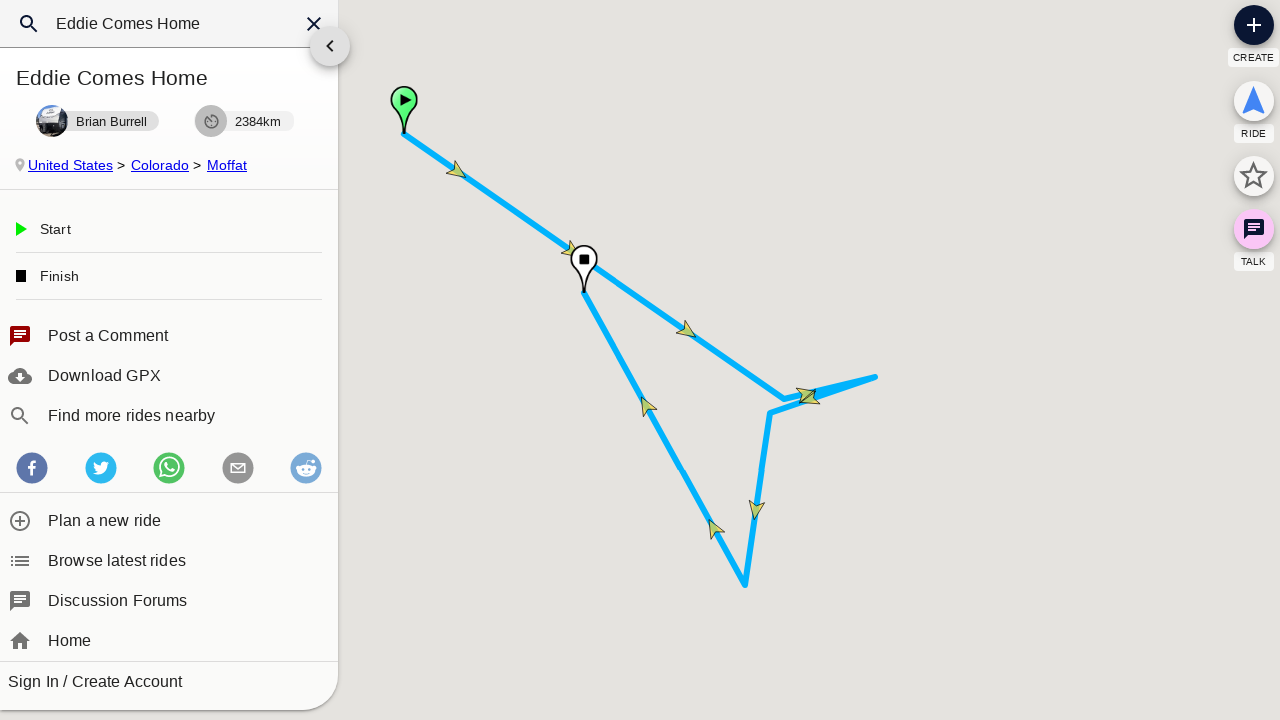

--- FILE ---
content_type: text/html; charset=utf-8
request_url: https://www.motowhere.com/explore/route/Eddie-Comes-Home
body_size: 12062
content:
<!DOCTYPE html><html lang="en" dir="ltr"><head><meta name="theme-color" content="#0a1633"/><title>Eddie Comes Home - MotoWhere</title><meta charSet="utf-8"/><meta content="width=device-width, initial-scale=1.0, maximum-scale=1.0, minimum-scale=1.0, user-scalable=no" name="viewport"/><link rel="manifest" href="/static/manifest.json"/><link rel="preload" href="https://maps.googleapis.com/maps/api/js?libraries=places&amp;key=AIzaSyDg19nWEbKUdJP_ZexkZqfitRUEagFw_7Q&amp;callback=initMap" as="script"/><script async="" src="https://www.googletagmanager.com/gtag/js?id=UA-97207621-1"></script><script>
					window.dataLayer = window.dataLayer || [];
					function gtag(){dataLayer.push(arguments);}
					gtag('js', new Date());
					gtag('config', 'UA-97207621-1');
				</script><link rel="canonical" href="https://www.motowhere.com/maps/route/Eddie-Comes-Home"/><meta property="og:title" content="Eddie Comes Home"/><meta property="og:type" content="website"/><meta property="og:url" content="https://www.motowhere.com/maps/route/Eddie-Comes-Home"/><meta property="og:image" content="https://www.motowhere.com/maps/route/Eddie-Comes-Home/mapRedirect/1"/><meta property="og:image:width" content="500"/><meta property="og:image:height" content="300"/><meta name="next-head-count" content="13"/><link rel="preload" href="/_next/static/TAR11di6H-FpOuNyEJq9W/pages/explore.js" as="script"/><link rel="preload" href="/_next/static/TAR11di6H-FpOuNyEJq9W/pages/_app.js" as="script"/><link rel="preload" href="/_next/static/runtime/webpack-3a6c6c738d45027e2177.js" as="script"/><link rel="preload" href="/_next/static/chunks/commons.314164523cd5e8643b10.js" as="script"/><link rel="preload" href="/_next/static/runtime/main-232e55882808d6715856.js" as="script"/><style id="jss-server-side">html {
  box-sizing: border-box;
  -webkit-font-smoothing: antialiased;
  -moz-osx-font-smoothing: grayscale;
}
*, *::before, *::after {
  box-sizing: inherit;
}
body {
  margin: 0;
  background-color: #fafafa;
}
@media print {
  body {
    background-color: #fff;
  }
}
.jss155 {
  margin: 0;
  display: block;
}
.jss156 {
  color: rgba(0, 0, 0, 0.54);
  font-size: 7rem;
  font-weight: 300;
  font-family: "Roboto", "Helvetica", "Arial", sans-serif;
  line-height: 1.14286em;
  margin-left: -.04em;
  letter-spacing: -.04em;
}
.jss157 {
  color: rgba(0, 0, 0, 0.54);
  font-size: 3.5rem;
  font-weight: 400;
  font-family: "Roboto", "Helvetica", "Arial", sans-serif;
  line-height: 1.30357em;
  margin-left: -.02em;
  letter-spacing: -.02em;
}
.jss158 {
  color: rgba(0, 0, 0, 0.54);
  font-size: 2.8125rem;
  font-weight: 400;
  font-family: "Roboto", "Helvetica", "Arial", sans-serif;
  line-height: 1.13333em;
  margin-left: -.02em;
}
.jss159 {
  color: rgba(0, 0, 0, 0.54);
  font-size: 2.125rem;
  font-weight: 400;
  font-family: "Roboto", "Helvetica", "Arial", sans-serif;
  line-height: 1.20588em;
}
.jss160 {
  color: rgba(0, 0, 0, 0.87);
  font-size: 1.5rem;
  font-weight: 400;
  font-family: "Roboto", "Helvetica", "Arial", sans-serif;
  line-height: 1.35417em;
}
.jss161 {
  color: rgba(0, 0, 0, 0.87);
  font-size: 1.3125rem;
  font-weight: 500;
  font-family: "Roboto", "Helvetica", "Arial", sans-serif;
  line-height: 1.16667em;
}
.jss162 {
  color: rgba(0, 0, 0, 0.87);
  font-size: 1rem;
  font-weight: 400;
  font-family: "Roboto", "Helvetica", "Arial", sans-serif;
  line-height: 1.5em;
}
.jss163 {
  color: rgba(0, 0, 0, 0.87);
  font-size: 0.875rem;
  font-family: "Roboto", "Helvetica", "Arial", sans-serif;
  font-weight: 400;
  line-height: 1.5;
  letter-spacing: 0.01071em;
}
.jss164 {
  color: rgba(0, 0, 0, 0.87);
  font-size: 1rem;
  font-family: "Roboto", "Helvetica", "Arial", sans-serif;
  font-weight: 400;
  line-height: 1.5;
  letter-spacing: 0.00938em;
}
.jss165 {
  color: rgba(0, 0, 0, 0.87);
  font-size: 0.75rem;
  font-family: "Roboto", "Helvetica", "Arial", sans-serif;
  font-weight: 400;
  line-height: 1.66;
  letter-spacing: 0.03333em;
}
.jss166 {
  color: rgba(0, 0, 0, 0.87);
  font-size: 0.875rem;
  font-family: "Roboto", "Helvetica", "Arial", sans-serif;
  font-weight: 500;
  line-height: 1.75;
  letter-spacing: 0.02857em;
  text-transform: uppercase;
}
.jss167 {
  color: rgba(0, 0, 0, 0.87);
  font-size: 6rem;
  font-family: "Roboto", "Helvetica", "Arial", sans-serif;
  font-weight: 300;
  line-height: 1;
  letter-spacing: -0.01562em;
}
.jss168 {
  color: rgba(0, 0, 0, 0.87);
  font-size: 3.75rem;
  font-family: "Roboto", "Helvetica", "Arial", sans-serif;
  font-weight: 300;
  line-height: 1;
  letter-spacing: -0.00833em;
}
.jss169 {
  color: rgba(0, 0, 0, 0.87);
  font-size: 3rem;
  font-family: "Roboto", "Helvetica", "Arial", sans-serif;
  font-weight: 400;
  line-height: 1.04;
  letter-spacing: 0em;
}
.jss170 {
  color: rgba(0, 0, 0, 0.87);
  font-size: 30px;
  font-family: "Roboto", "Helvetica", "Arial", sans-serif;
  font-weight: 400;
  line-height: 1.17;
  letter-spacing: 0.00735em;
}
.jss171 {
  color: rgba(0, 0, 0, 0.87);
  font-size: 21px;
  font-family: "Roboto", "Helvetica", "Arial", sans-serif;
  font-weight: 400;
  line-height: 1.33;
  letter-spacing: 0em;
}
.jss172 {
  color: rgba(0, 0, 0, 0.87);
  font-size: 18px;
  font-family: "Roboto", "Helvetica", "Arial", sans-serif;
  font-weight: 500;
  line-height: 1.6;
  letter-spacing: 0.0075em;
}
.jss173 {
  color: rgba(0, 0, 0, 0.87);
  font-size: 1rem;
  font-family: "Roboto", "Helvetica", "Arial", sans-serif;
  font-weight: 400;
  line-height: 1.75;
  letter-spacing: 0.00938em;
}
.jss174 {
  color: rgba(0, 0, 0, 0.87);
  font-size: 0.875rem;
  font-family: "Roboto", "Helvetica", "Arial", sans-serif;
  font-weight: 500;
  line-height: 1.57;
  letter-spacing: 0.00714em;
}
.jss175 {
  color: rgba(0, 0, 0, 0.87);
  font-size: 0.75rem;
  font-family: "Roboto", "Helvetica", "Arial", sans-serif;
  font-weight: 400;
  line-height: 2.66;
  letter-spacing: 0.08333em;
  text-transform: uppercase;
}
.jss176 {
  width: 1px;
  height: 1px;
  position: absolute;
  overflow: hidden;
}
.jss177 {
  text-align: left;
}
.jss178 {
  text-align: center;
}
.jss179 {
  text-align: right;
}
.jss180 {
  text-align: justify;
}
.jss181 {
  overflow: hidden;
  white-space: nowrap;
  text-overflow: ellipsis;
}
.jss182 {
  margin-bottom: 0.35em;
}
.jss183 {
  margin-bottom: 16px;
}
.jss184 {
  color: inherit;
}
.jss185 {
  color: #0a1633;
}
.jss186 {
  color: #fdd835;
}
.jss187 {
  color: rgba(0, 0, 0, 0.87);
}
.jss188 {
  color: rgba(0, 0, 0, 0.54);
}
.jss189 {
  color: #f44336;
}
.jss190 {
  display: inline;
}
.jss80 {
  color: inherit;
  cursor: pointer;
  margin: 0;
  border: 0;
  display: inline-flex;
  padding: 0;
  outline: none;
  position: relative;
  user-select: none;
  align-items: center;
  border-radius: 0;
  vertical-align: middle;
  justify-content: center;
  -moz-appearance: none;
  text-decoration: none;
  background-color: transparent;
  -webkit-appearance: none;
  -webkit-tap-highlight-color: transparent;
}
.jss80::-moz-focus-inner {
  border-style: none;
}
.jss80.jss81 {
  cursor: default;
  pointer-events: none;
}
.jss265 {
  width: 100%;
  display: flex;
  position: relative;
  box-sizing: border-box;
  text-align: left;
  align-items: center;
  padding-top: 11px;
  padding-bottom: 11px;
  justify-content: flex-start;
  text-decoration: none;
}
.jss265.jss276, .jss265.jss276:hover, .jss265.jss276:focus {
  background-color: rgba(0, 0, 0, 0.14);
}
.jss266 {
  position: relative;
}
.jss269 {
  padding-top: 8px;
  padding-bottom: 8px;
}
.jss270 {
  align-items: flex-start;
}
.jss271 {
  opacity: 0.5;
}
.jss272 {
  border-bottom: 1px solid rgba(0, 0, 0, 0.12);
  background-clip: padding-box;
}
.jss273 {
  padding-left: 16px;
  padding-right: 16px;
}
.jss274 {
  transition: background-color 150ms cubic-bezier(0.4, 0, 0.2, 1) 0ms;
}
.jss274:hover {
  text-decoration: none;
  background-color: rgba(0, 0, 0, 0.08);
}
.jss274:focus {
  background-color: rgba(0, 0, 0, 0.08);
}
@media (hover: none) {
  .jss274:hover {
    background-color: transparent;
  }
}
.jss275 {
  padding-right: 32px;
}
.jss306 {
  color: rgba(0, 0, 0, 0.54);
  display: inline-flex;
  flex-shrink: 0;
  margin-right: 16px;
}
.jss280 {
  color: rgba(0, 0, 0, 0.87);
  padding: 6px 16px;
  font-size: 0.875rem;
  min-width: 64px;
  transition: background-color 250ms cubic-bezier(0.4, 0, 0.2, 1) 0ms,box-shadow 250ms cubic-bezier(0.4, 0, 0.2, 1) 0ms,border 250ms cubic-bezier(0.4, 0, 0.2, 1) 0ms;
  box-sizing: border-box;
  font-weight: 500;
  line-height: 1.75;
  font-family: "Roboto", "Helvetica", "Arial", sans-serif;
  border-radius: 4px;
  letter-spacing: 0.02857em;
  text-transform: uppercase;
}
.jss280:hover {
  text-decoration: none;
  background-color: rgba(0, 0, 0, 0.08);
}
.jss280.jss300 {
  color: rgba(0, 0, 0, 0.26);
}
@media (hover: none) {
  .jss280:hover {
    background-color: transparent;
  }
}
.jss280:hover.jss300 {
  background-color: transparent;
}
.jss281 {
  width: 100%;
  display: inherit;
  align-items: inherit;
  justify-content: inherit;
}
.jss282 {
  padding: 6px 8px;
}
.jss283 {
  color: #0a1633;
}
.jss283:hover {
  background-color: rgba(10, 22, 51, 0.08);
}
@media (hover: none) {
  .jss283:hover {
    background-color: transparent;
  }
}
.jss284 {
  color: #fdd835;
}
.jss284:hover {
  background-color: rgba(253, 216, 53, 0.08);
}
@media (hover: none) {
  .jss284:hover {
    background-color: transparent;
  }
}
.jss288 {
  border: 1px solid rgba(0, 0, 0, 0.23);
  padding: 5px 16px;
}
.jss288.jss300 {
  border: 1px solid rgba(0, 0, 0, 0.26);
}
.jss289 {
  color: #0a1633;
  border: 1px solid rgba(10, 22, 51, 0.5);
}
.jss289:hover {
  border: 1px solid #0a1633;
  background-color: rgba(10, 22, 51, 0.08);
}
@media (hover: none) {
  .jss289:hover {
    background-color: transparent;
  }
}
.jss290 {
  color: #fdd835;
  border: 1px solid rgba(253, 216, 53, 0.5);
}
.jss290:hover {
  border: 1px solid #fdd835;
  background-color: rgba(253, 216, 53, 0.08);
}
.jss290.jss300 {
  border: 1px solid rgba(0, 0, 0, 0.26);
}
@media (hover: none) {
  .jss290:hover {
    background-color: transparent;
  }
}
.jss291 {
  color: rgba(0, 0, 0, 0.87);
  box-shadow: 0px 1px 5px 0px rgba(0,0,0,0.2),0px 2px 2px 0px rgba(0,0,0,0.14),0px 3px 1px -2px rgba(0,0,0,0.12);
  background-color: #e0e0e0;
}
.jss291.jss299 {
  box-shadow: 0px 3px 5px -1px rgba(0,0,0,0.2),0px 6px 10px 0px rgba(0,0,0,0.14),0px 1px 18px 0px rgba(0,0,0,0.12);
}
.jss291:active {
  box-shadow: 0px 5px 5px -3px rgba(0,0,0,0.2),0px 8px 10px 1px rgba(0,0,0,0.14),0px 3px 14px 2px rgba(0,0,0,0.12);
}
.jss291.jss300 {
  color: rgba(0, 0, 0, 0.26);
  box-shadow: none;
  background-color: rgba(0, 0, 0, 0.12);
}
.jss291:hover {
  background-color: #d5d5d5;
}
@media (hover: none) {
  .jss291:hover {
    background-color: #e0e0e0;
  }
}
.jss291:hover.jss300 {
  background-color: rgba(0, 0, 0, 0.12);
}
.jss292 {
  color: #fff;
  background-color: #0a1633;
}
.jss292:hover {
  background-color: #00000e;
}
@media (hover: none) {
  .jss292:hover {
    background-color: #0a1633;
  }
}
.jss293 {
  color: rgba(0, 0, 0, 0.87);
  background-color: #fdd835;
}
.jss293:hover {
  background-color: #c6a700;
}
@media (hover: none) {
  .jss293:hover {
    background-color: #fdd835;
  }
}
.jss297 {
  width: 56px;
  height: 56px;
  padding: 0;
  min-width: 0;
  box-shadow: 0px 3px 5px -1px rgba(0,0,0,0.2),0px 6px 10px 0px rgba(0,0,0,0.14),0px 1px 18px 0px rgba(0,0,0,0.12);
  border-radius: 50%;
}
.jss297:active {
  box-shadow: 0px 7px 8px -4px rgba(0,0,0,0.2),0px 12px 17px 2px rgba(0,0,0,0.14),0px 5px 22px 4px rgba(0,0,0,0.12);
}
.jss298 {
  width: auto;
  height: 48px;
  padding: 0 16px;
  min-width: 48px;
  border-radius: 24px;
}
.jss301 {
  color: inherit;
  border-color: currentColor;
}
.jss302 {
  width: 40px;
  height: 40px;
}
.jss303 {
  padding: 4px 8px;
  min-width: 64px;
  font-size: 0.8125rem;
}
.jss304 {
  padding: 8px 24px;
  font-size: 0.9375rem;
}
.jss305 {
  width: 100%;
}
.jss277 {
  width: 100%;
  border-radius: 0;
  text-transform: none;
  justify-content: flex-start;
}
.jss278 {
  padding: 0;
}
.jss279 {
  background: #FFF8AA77;
}
.jss118 {
  background-color: #fff;
}
.jss119 {
  border-radius: 4px;
}
.jss120 {
  box-shadow: none;
}
.jss121 {
  box-shadow: 0px 1px 3px 0px rgba(0,0,0,0.2),0px 1px 1px 0px rgba(0,0,0,0.14),0px 2px 1px -1px rgba(0,0,0,0.12);
}
.jss122 {
  box-shadow: 0px 1px 5px 0px rgba(0,0,0,0.2),0px 2px 2px 0px rgba(0,0,0,0.14),0px 3px 1px -2px rgba(0,0,0,0.12);
}
.jss123 {
  box-shadow: 0px 1px 8px 0px rgba(0,0,0,0.2),0px 3px 4px 0px rgba(0,0,0,0.14),0px 3px 3px -2px rgba(0,0,0,0.12);
}
.jss124 {
  box-shadow: 0px 2px 4px -1px rgba(0,0,0,0.2),0px 4px 5px 0px rgba(0,0,0,0.14),0px 1px 10px 0px rgba(0,0,0,0.12);
}
.jss125 {
  box-shadow: 0px 3px 5px -1px rgba(0,0,0,0.2),0px 5px 8px 0px rgba(0,0,0,0.14),0px 1px 14px 0px rgba(0,0,0,0.12);
}
.jss126 {
  box-shadow: 0px 3px 5px -1px rgba(0,0,0,0.2),0px 6px 10px 0px rgba(0,0,0,0.14),0px 1px 18px 0px rgba(0,0,0,0.12);
}
.jss127 {
  box-shadow: 0px 4px 5px -2px rgba(0,0,0,0.2),0px 7px 10px 1px rgba(0,0,0,0.14),0px 2px 16px 1px rgba(0,0,0,0.12);
}
.jss128 {
  box-shadow: 0px 5px 5px -3px rgba(0,0,0,0.2),0px 8px 10px 1px rgba(0,0,0,0.14),0px 3px 14px 2px rgba(0,0,0,0.12);
}
.jss129 {
  box-shadow: 0px 5px 6px -3px rgba(0,0,0,0.2),0px 9px 12px 1px rgba(0,0,0,0.14),0px 3px 16px 2px rgba(0,0,0,0.12);
}
.jss130 {
  box-shadow: 0px 6px 6px -3px rgba(0,0,0,0.2),0px 10px 14px 1px rgba(0,0,0,0.14),0px 4px 18px 3px rgba(0,0,0,0.12);
}
.jss131 {
  box-shadow: 0px 6px 7px -4px rgba(0,0,0,0.2),0px 11px 15px 1px rgba(0,0,0,0.14),0px 4px 20px 3px rgba(0,0,0,0.12);
}
.jss132 {
  box-shadow: 0px 7px 8px -4px rgba(0,0,0,0.2),0px 12px 17px 2px rgba(0,0,0,0.14),0px 5px 22px 4px rgba(0,0,0,0.12);
}
.jss133 {
  box-shadow: 0px 7px 8px -4px rgba(0,0,0,0.2),0px 13px 19px 2px rgba(0,0,0,0.14),0px 5px 24px 4px rgba(0,0,0,0.12);
}
.jss134 {
  box-shadow: 0px 7px 9px -4px rgba(0,0,0,0.2),0px 14px 21px 2px rgba(0,0,0,0.14),0px 5px 26px 4px rgba(0,0,0,0.12);
}
.jss135 {
  box-shadow: 0px 8px 9px -5px rgba(0,0,0,0.2),0px 15px 22px 2px rgba(0,0,0,0.14),0px 6px 28px 5px rgba(0,0,0,0.12);
}
.jss136 {
  box-shadow: 0px 8px 10px -5px rgba(0,0,0,0.2),0px 16px 24px 2px rgba(0,0,0,0.14),0px 6px 30px 5px rgba(0,0,0,0.12);
}
.jss137 {
  box-shadow: 0px 8px 11px -5px rgba(0,0,0,0.2),0px 17px 26px 2px rgba(0,0,0,0.14),0px 6px 32px 5px rgba(0,0,0,0.12);
}
.jss138 {
  box-shadow: 0px 9px 11px -5px rgba(0,0,0,0.2),0px 18px 28px 2px rgba(0,0,0,0.14),0px 7px 34px 6px rgba(0,0,0,0.12);
}
.jss139 {
  box-shadow: 0px 9px 12px -6px rgba(0,0,0,0.2),0px 19px 29px 2px rgba(0,0,0,0.14),0px 7px 36px 6px rgba(0,0,0,0.12);
}
.jss140 {
  box-shadow: 0px 10px 13px -6px rgba(0,0,0,0.2),0px 20px 31px 3px rgba(0,0,0,0.14),0px 8px 38px 7px rgba(0,0,0,0.12);
}
.jss141 {
  box-shadow: 0px 10px 13px -6px rgba(0,0,0,0.2),0px 21px 33px 3px rgba(0,0,0,0.14),0px 8px 40px 7px rgba(0,0,0,0.12);
}
.jss142 {
  box-shadow: 0px 10px 14px -6px rgba(0,0,0,0.2),0px 22px 35px 3px rgba(0,0,0,0.14),0px 8px 42px 7px rgba(0,0,0,0.12);
}
.jss143 {
  box-shadow: 0px 11px 14px -7px rgba(0,0,0,0.2),0px 23px 36px 3px rgba(0,0,0,0.14),0px 9px 44px 8px rgba(0,0,0,0.12);
}
.jss144 {
  box-shadow: 0px 11px 15px -7px rgba(0,0,0,0.2),0px 24px 38px 3px rgba(0,0,0,0.14),0px 9px 46px 8px rgba(0,0,0,0.12);
}
.jss74 {
  flex: 0 0 auto;
  color: rgba(0, 0, 0, 0.54);
  padding: 12px;
  overflow: visible;
  font-size: 1.5rem;
  text-align: center;
  transition: background-color 150ms cubic-bezier(0.4, 0, 0.2, 1) 0ms;
  border-radius: 50%;
}
.jss74:hover {
  background-color: rgba(0, 0, 0, 0.08);
}
.jss74.jss78 {
  color: rgba(0, 0, 0, 0.26);
}
@media (hover: none) {
  .jss74:hover {
    background-color: transparent;
  }
}
.jss74:hover.jss78 {
  background-color: transparent;
}
.jss75 {
  color: inherit;
}
.jss76 {
  color: #0a1633;
}
.jss76:hover {
  background-color: rgba(10, 22, 51, 0.08);
}
@media (hover: none) {
  .jss76:hover {
    background-color: transparent;
  }
}
.jss77 {
  color: #fdd835;
}
.jss77:hover {
  background-color: rgba(253, 216, 53, 0.08);
}
@media (hover: none) {
  .jss77:hover {
    background-color: transparent;
  }
}
.jss79 {
  width: 100%;
  display: flex;
  align-items: inherit;
  justify-content: inherit;
}
.jss83 {
  fill: currentColor;
  width: 1em;
  height: 1em;
  display: inline-block;
  font-size: 24px;
  transition: fill 200ms cubic-bezier(0.4, 0, 0.2, 1) 0ms;
  user-select: none;
  flex-shrink: 0;
}
.jss84 {
  color: #0a1633;
}
.jss85 {
  color: #fdd835;
}
.jss86 {
  color: rgba(0, 0, 0, 0.54);
}
.jss87 {
  color: #f44336;
}
.jss88 {
  color: rgba(0, 0, 0, 0.26);
}
.jss89 {
  font-size: inherit;
}
.jss90 {
  font-size: 20px;
}
.jss91 {
  font-size: 35px;
}
.jss237 {
  width: 40px;
  height: 40px;
  display: flex;
  position: relative;
  overflow: hidden;
  font-size: 1.25rem;
  flex-shrink: 0;
  font-family: "Roboto", "Helvetica", "Arial", sans-serif;
  align-items: center;
  user-select: none;
  border-radius: 50%;
  justify-content: center;
}
.jss238 {
  color: #fafafa;
  background-color: #bdbdbd;
}
.jss239 {
  width: 100%;
  height: 100%;
  text-align: center;
  object-fit: cover;
}
.jss235 {
  width: 45px;
  height: 45px;
}
.jss236 {
  width: 120px;
  height: 120px;
}
.jss329 {
  color: #300;
  background-color: #FFF8AA;
}
.jss315 {
  width: 24px;
  height: 24px;
}
.jss2 {
  height: 4px;
  position: relative;
  overflow: hidden;
}
.jss3 {
  background-color: rgb(174, 177, 190);
}
.jss4 {
  background-color: rgb(255, 255, 166);
}
.jss7 {
  background-color: transparent;
}
.jss8 {
  transform: rotate(180deg);
}
.jss9 {
  width: 100%;
  height: 100%;
  position: absolute;
  animation: buffer 3s infinite linear;
  margin-top: 0;
  animation-name: $buffer;
}
.jss10 {
  background-size: 10px 10px;
  background-image: radial-gradient(rgb(174, 177, 190) 0%, rgb(174, 177, 190) 16%, transparent 42%);
  background-position: 0px -23px;
}
.jss11 {
  background-size: 10px 10px;
  background-image: radial-gradient(rgb(255, 255, 166) 0%, rgb(255, 255, 195) 16%, transparent 42%);
  background-position: 0px -23px;
}
.jss12 {
  top: 0;
  left: 0;
  width: 100%;
  bottom: 0;
  position: absolute;
  transition: transform 0.2s linear;
  transform-origin: left;
}
.jss13 {
  background-color: #0a1633;
}
.jss14 {
  background-color: #fdd835;
}
.jss15 {
  width: auto;
  animation: mui-indeterminate1 2.1s cubic-bezier(0.65, 0.815, 0.735, 0.395) infinite;
  animation-name: $mui-indeterminate1;
}
.jss16 {
  transition: transform .4s linear;
}
.jss17 {
  z-index: 1;
  transition: transform .4s linear;
}
.jss18 {
  width: auto;
  animation: mui-indeterminate2 2.1s cubic-bezier(0.165, 0.84, 0.44, 1) infinite;
  animation-name: $mui-indeterminate2;
  animation-delay: 1.15s;
}
.jss19 {
  transition: transform .4s linear;
}
@keyframes mui-indeterminate1 {
  0% {
    left: -35%;
    right: 100%;
  }
  60% {
    left: 100%;
    right: -90%;
  }
  100% {
    left: 100%;
    right: -90%;
  }
}
@keyframes mui-indeterminate2 {
  0% {
    left: -200%;
    right: 100%;
  }
  60% {
    left: 107%;
    right: -8%;
  }
  100% {
    left: 107%;
    right: -8%;
  }
}
@keyframes buffer {
  0% {
    opacity: 1;
    background-position: 0px -23px;
  }
  50% {
    opacity: 0;
    background-position: 0px -23px;
  }
  100% {
    opacity: 1;
    background-position: -200px -23px;
  }
}
.jss1 {
  top: 0;
  left: 0;
  width: 100%;
  height: 3px;
  z-index: 5000;
  position: fixed;
  background-color: #29d;
}
.mlScrollable {
  overflow-x: hidden;
}
.leftIcon {
  margin-right: 8px;
}
.flexCentered {
  display: flex;
  align-items: center;
}
.jss248 {
  margin: 0;
  display: inline-flex;
  padding: 0;
  font-size: 0.875rem;
  align-items: center;
  font-family: "Roboto", "Helvetica", "Arial", sans-serif;
  flex-direction: row;
  list-style-type: none;
}
.jss249 {
  padding: 0 2px 0 0;
  white-space: nowrap;
}
.jss250:before {
  margin: 2px;
  content: " > ";
}
.jss251 {
  font-size: 16px;
  vertical-align: middle;
}
.jss210 {
  color: rgba(0, 0, 0, 0.87);
  height: 32px;
  border: none;
  cursor: default;
  display: inline-flex;
  padding: 0;
  outline: none;
  font-size: 0.8125rem;
  box-sizing: border-box;
  transition: background-color 300ms cubic-bezier(0.4, 0, 0.2, 1) 0ms,box-shadow 300ms cubic-bezier(0.4, 0, 0.2, 1) 0ms;
  font-family: "Roboto", "Helvetica", "Arial", sans-serif;
  align-items: center;
  white-space: nowrap;
  border-radius: 16px;
  vertical-align: middle;
  text-decoration: none;
  justify-content: center;
  background-color: #e0e0e0;
}
.jss211 {
  color: #fff;
  background-color: #0a1633;
}
.jss212 {
  color: rgba(0, 0, 0, 0.87);
  background-color: #fdd835;
}
.jss213 {
  cursor: pointer;
  -webkit-tap-highlight-color: transparent;
}
.jss213:hover, .jss213:focus {
  background-color: rgb(206, 206, 206);
}
.jss213:active {
  box-shadow: 0px 1px 3px 0px rgba(0,0,0,0.2),0px 1px 1px 0px rgba(0,0,0,0.14),0px 2px 1px -1px rgba(0,0,0,0.12);
  background-color: rgb(197, 197, 197);
}
.jss214:hover, .jss214:focus {
  background-color: rgb(29, 40, 67);
}
.jss214:active {
  background-color: rgb(39, 49, 75);
}
.jss215:hover, .jss215:focus {
  background-color: rgb(232, 198, 48);
}
.jss215:active {
  background-color: rgb(222, 190, 46);
}
.jss216:focus {
  background-color: rgb(206, 206, 206);
}
.jss217:focus {
  background-color: rgb(59, 68, 91);
}
.jss218:focus {
  background-color: rgb(202, 172, 42);
}
.jss219 {
  border: 1px solid rgba(0, 0, 0, 0.23);
  background-color: transparent;
}
.jss213.jss219:hover, .jss213.jss219:focus, .jss216.jss219:focus {
  background-color: rgba(0, 0, 0, 0.08);
}
.jss219 .jss222 {
  margin-left: -1px;
}
.jss220 {
  color: #0a1633;
  border: 1px solid #0a1633;
}
.jss213.jss220:hover, .jss213.jss220:focus, .jss216.jss220:focus {
  background-color: rgba(10, 22, 51, 0.08);
}
.jss221 {
  color: #fdd835;
  border: 1px solid #fdd835;
}
.jss213.jss221:hover, .jss213.jss221:focus, .jss216.jss221:focus {
  background-color: rgba(253, 216, 53, 0.08);
}
.jss222 {
  width: 32px;
  color: #616161;
  height: 32px;
  font-size: 1rem;
  margin-right: -4px;
}
.jss223 {
  color: #fff;
  background-color: #00000e;
}
.jss224 {
  color: rgba(0, 0, 0, 0.87);
  background-color: #c6a700;
}
.jss225 {
  width: 19px;
  height: 19px;
}
.jss226 {
  color: #616161;
  margin-left: 4px;
  margin-right: -8px;
}
.jss227 {
  color: inherit;
}
.jss228 {
  color: inherit;
}
.jss229 {
  cursor: inherit;
  display: flex;
  align-items: center;
  user-select: none;
  white-space: nowrap;
  padding-left: 12px;
  padding-right: 12px;
}
.jss230 {
  color: rgba(0, 0, 0, 0.26);
  cursor: pointer;
  height: auto;
  margin: 0 4px 0 -8px;
  -webkit-tap-highlight-color: transparent;
}
.jss230:hover {
  color: rgba(0, 0, 0, 0.4);
}
.jss231 {
  color: rgba(255, 255, 255, 0.7);
}
.jss231:hover, .jss231:active {
  color: #fff;
}
.jss232 {
  color: rgba(0, 0, 0, 0.7);
}
.jss232:hover, .jss232:active {
  color: rgba(0, 0, 0, 0.87);
}
.jss233 {
  color: rgba(10, 22, 51, 0.7);
}
.jss233:hover, .jss233:active {
  color: #0a1633;
}
.jss234 {
  color: rgba(253, 216, 53, 0.7);
}
.jss234:hover, .jss234:active {
  color: #fdd835;
}

.jss191 {
  display: flex;
  flex-wrap: wrap;
  padding-bottom: 16px;
}
.jss192 {
  color: rgba(0, 0, 0, 0.87);
  height: 20px;
  border: 1px solid transparent;
  margin-top: 4px;
  margin-right: 8px;
  margin-bottom: 8px;
  border-radius: 8px;
  background-color: #f1f1f1;
}
.jss193 {
  margin-top: 0;
  margin-bottom: 1px;
}
.jss194 {
  border-color: #e5e5e5;
}
.jss195 {
  color: #666;
  opacity: 0.7;
  border-color: #e5e5e5;
  background-color: #fff;
}
.jss198 {
  color: rgba(0, 0, 0, 0.87);
  background-color: #ffeb3b!important;
}
.jss199 {
  color: #fff;
  background-color: #689f38!important;
}
.jss200 {
  color: #fff;
  background-color: #689f38!important;
}
.jss201 {
  color: #fff;
  background-color: #1e88e5!important;
}
.jss202 {
  color: #fff;
  background-color: #ef6c00!important;
}
.jss203 {
  color: #fff;
  background-color: #d50000!important;
}
.jss204 {
  color: #fff;
  background-color: #d50000!important;
}
.jss205 {
  color: rgba(0, 0, 0, 0.87);
  background-color: #eceff1!important;
}
.jss206 {
  color: #fff;
  background-color: #039be5!important;
}
.jss207 {
  color: #fff;
  background-color: #6a1b9a!important;
}
.jss208 {
  color: #fff;
  background-color: #000!important;
}
.jss307 {
  height: 0;
  overflow: hidden;
  transition: height 300ms cubic-bezier(0.4, 0, 0.2, 1) 0ms;
}
.jss308 {
  height: auto;
  overflow: visible;
}
.jss309 {
  display: flex;
}
.jss310 {
  width: 100%;
}
.jss258 {
  padding-left: 0;
  border-bottom: 1px solid #ddd;
  justify-content: space-between;
}
.jss259 {
  display: flex;
  align-items: center;
}
.jss260 {
  margin: 0 8px 0 -8px;
}
.jss261 {
  font-weight: bold;
}
.jss262 {
  top: 50%;
  right: 0;
  position: absolute;
  transform: translateY(-50%) rotate(0deg);
  transition: transform 300ms cubic-bezier(0.4, 0, 0.2, 1) 0ms;
}
.jss263 {
  transform: translateY(-50%) rotate(180deg);
}
.jss264 {
  padding: 8px;
  background-color: #eee;
}
.jss209 {
  cursor: pointer;
}
.jss52 {
  color: rgba(0, 0, 0, 0.87);
  cursor: text;
  display: inline-flex;
  font-size: 1rem;
  font-family: "Roboto", "Helvetica", "Arial", sans-serif;
  line-height: 1.1875em;
  align-items: center;
}
.jss52.jss55 {
  color: rgba(0, 0, 0, 0.38);
  cursor: default;
}
.jss60 {
  padding: 6px 0 7px;
}
.jss61 {
  width: 100%;
}
.jss62 {
  font: inherit;
  width: 100%;
  color: currentColor;
  border: 0;
  margin: 0;
  padding: 6px 0 7px;
  display: block;
  min-width: 0;
  box-sizing: content-box;
  background: none;
  -webkit-tap-highlight-color: transparent;
}
.jss62::-webkit-input-placeholder {
  color: currentColor;
  opacity: 0.42;
  transition: opacity 200ms cubic-bezier(0.4, 0, 0.2, 1) 0ms;
}
.jss62::-moz-placeholder {
  color: currentColor;
  opacity: 0.42;
  transition: opacity 200ms cubic-bezier(0.4, 0, 0.2, 1) 0ms;
}
.jss62:-ms-input-placeholder {
  color: currentColor;
  opacity: 0.42;
  transition: opacity 200ms cubic-bezier(0.4, 0, 0.2, 1) 0ms;
}
.jss62::-ms-input-placeholder {
  color: currentColor;
  opacity: 0.42;
  transition: opacity 200ms cubic-bezier(0.4, 0, 0.2, 1) 0ms;
}
.jss62:focus {
  outline: 0;
}
.jss62:invalid {
  box-shadow: none;
}
.jss62::-webkit-search-decoration {
  -webkit-appearance: none;
}
.jss62.jss55 {
  opacity: 1;
}
label[data-shrink=false] + .jss53 .jss62::-webkit-input-placeholder {
  opacity: 0;
}
label[data-shrink=false] + .jss53 .jss62::-moz-placeholder {
  opacity: 0;
}
label[data-shrink=false] + .jss53 .jss62:-ms-input-placeholder {
  opacity: 0;
}
label[data-shrink=false] + .jss53 .jss62::-ms-input-placeholder {
  opacity: 0;
}
label[data-shrink=false] + .jss53 .jss62:focus::-webkit-input-placeholder {
  opacity: 0.42;
}
label[data-shrink=false] + .jss53 .jss62:focus::-moz-placeholder {
  opacity: 0.42;
}
label[data-shrink=false] + .jss53 .jss62:focus:-ms-input-placeholder {
  opacity: 0.42;
}
label[data-shrink=false] + .jss53 .jss62:focus::-ms-input-placeholder {
  opacity: 0.42;
}
.jss63 {
  padding-top: 3px;
}
.jss64 {
  resize: none;
  padding: 0;
}
.jss65 {
  height: 1.1875em;
}
.jss66 {
  -moz-appearance: textfield;
  -webkit-appearance: textfield;
}
.jss39 {
  position: relative;
}
label + .jss40 {
  margin-top: 16px;
}
.jss43:after {
  left: 0;
  right: 0;
  bottom: 0;
  content: "";
  position: absolute;
  transform: scaleX(0);
  transition: transform 200ms cubic-bezier(0.0, 0, 0.2, 1) 0ms;
  border-bottom: 2px solid #00000e;
  pointer-events: none;
}
.jss43.jss41:after {
  transform: scaleX(1);
}
.jss43.jss44:after {
  transform: scaleX(1);
  border-bottom-color: #f44336;
}
.jss43:before {
  left: 0;
  right: 0;
  bottom: 0;
  content: "\00a0";
  position: absolute;
  transition: border-bottom-color 200ms cubic-bezier(0.4, 0, 0.2, 1) 0ms;
  border-bottom: 1px solid rgba(0, 0, 0, 0.42);
  pointer-events: none;
}
.jss43:hover:not(.jss42):not(.jss41):not(.jss44):before {
  border-bottom: 2px solid rgba(0, 0, 0, 0.87);
}
.jss43.jss42:before {
  border-bottom-style: dotted;
}
@media (hover: none) {
  .jss43:hover:not(.jss42):not(.jss41):not(.jss44):before {
    border-bottom: 1px solid rgba(0, 0, 0, 0.42);
  }
}
.jss35 {
  margin: 0;
  border: 0;
  display: inline-flex;
  padding: 0;
  position: relative;
  min-width: 0;
  flex-direction: column;
  vertical-align: top;
}
.jss36 {
  margin-top: 16px;
  margin-bottom: 8px;
}
.jss37 {
  margin-top: 8px;
  margin-bottom: 4px;
}
.jss38 {
  width: 100%;
}
.jss311 {
  margin: 0;
  padding: 0;
  position: relative;
  list-style: none;
}
.jss312 {
  padding-top: 8px;
  padding-bottom: 8px;
}
.jss313 {
  padding-top: 4px;
  padding-bottom: 4px;
}
.jss314 {
  padding-top: 0;
}
.jss69 {
  height: 0.01em;
  display: flex;
  max-height: 2em;
  align-items: center;
}
.jss70.jss71 {
  margin-top: 16px;
}
.jss71 {
  margin-right: 8px;
}
.jss72 {
  margin-left: 8px;
}
.jss73 {
  pointer-events: none;
}
.jss24 {
  left: 0;
  right: 0;
  z-index: 2;
  position: absolute;
  background: #fff;
}
@media (min-width:0px) and (max-width:599.95px) {
  .jss24 {
    height: calc(100% - 48px);
    z-index: 1300;
    overflow-y: auto;
    touch-action: pan-y;
  }
}
@media (min-width:600px) {
  .jss24 {
    border-bottom: 1px solid #ccc;
    padding-bottom: 24px;
  }
}
.jss25 {
  display: block;
}
.jss25:last-child .jss27 {
  border: 0;
}
.jss26 {
  height: 48px;
  padding: 0;
  font-size: 85%;
}
.jss27 {
  flex: 1;
  padding-top: 13px;
  border-bottom: 1px solid #eee;
  padding-bottom: 13px;
}
.jss28 {
  margin: 0;
  padding: 0;
  list-style-type: none;
}
.jss29 {
  fill: #bdbdbd;
  margin-left: 12px;
  margin-right: 12px;
  vertical-align: middle;
}
.jss30 {
  fill: #0a1633;
}
.jss31 {
  margin: 0;
}
.jss32 {
  margin: 0;
}
.jss149 {
  display: flex;
  padding: 16px;
  align-items: center;
}
.jss150 {
  flex: 0 0 auto;
  margin-right: 16px;
}
.jss151 {
  flex: 0 0 auto;
  align-self: flex-start;
  margin-top: -8px;
  margin-right: -8px;
}
.jss152 {
  flex: 1 1 auto;
}
.jss257 {
  padding: 16px;
}
.jss257:last-child {
  padding-bottom: 24px;
}
.jss316 {
  color: rgba(0, 0, 0, 0.87);
  width: 56px;
  height: 56px;
  padding: 0;
  font-size: 0.875rem;
  min-width: 0;
  box-shadow: 0px 3px 5px -1px rgba(0,0,0,0.2),0px 6px 10px 0px rgba(0,0,0,0.14),0px 1px 18px 0px rgba(0,0,0,0.12);
  box-sizing: border-box;
  min-height: 36px;
  transition: background-color 250ms cubic-bezier(0.4, 0, 0.2, 1) 0ms,box-shadow 250ms cubic-bezier(0.4, 0, 0.2, 1) 0ms,border 250ms cubic-bezier(0.4, 0, 0.2, 1) 0ms;
  font-family: "Roboto", "Helvetica", "Arial", sans-serif;
  line-height: 1.75;
  font-weight: 500;
  border-radius: 50%;
  text-transform: uppercase;
  letter-spacing: 0.02857em;
  background-color: #e0e0e0;
}
.jss316:active {
  box-shadow: 0px 7px 8px -4px rgba(0,0,0,0.2),0px 12px 17px 2px rgba(0,0,0,0.14),0px 5px 22px 4px rgba(0,0,0,0.12);
}
.jss316.jss321 {
  box-shadow: 0px 3px 5px -1px rgba(0,0,0,0.2),0px 6px 10px 0px rgba(0,0,0,0.14),0px 1px 18px 0px rgba(0,0,0,0.12);
}
.jss316:hover {
  text-decoration: none;
  background-color: #d5d5d5;
}
.jss316.jss322 {
  color: rgba(0, 0, 0, 0.26);
  box-shadow: none;
  background-color: rgba(0, 0, 0, 0.12);
}
@media (hover: none) {
  .jss316:hover {
    background-color: #e0e0e0;
  }
}
.jss316:hover.jss322 {
  background-color: rgba(0, 0, 0, 0.12);
}
.jss317 {
  width: 100%;
  display: inherit;
  align-items: inherit;
  justify-content: inherit;
}
.jss318 {
  color: #fff;
  background-color: #0a1633;
}
.jss318:hover {
  background-color: #00000e;
}
@media (hover: none) {
  .jss318:hover {
    background-color: #0a1633;
  }
}
.jss319 {
  color: rgba(0, 0, 0, 0.87);
  background-color: #fdd835;
}
.jss319:hover {
  background-color: #c6a700;
}
@media (hover: none) {
  .jss319:hover {
    background-color: #fdd835;
  }
}
.jss320 {
  width: auto;
  height: 48px;
  padding: 0 16px;
  min-width: 48px;
  min-height: auto;
  border-radius: 24px;
}
.jss320.jss324 {
  width: auto;
  height: 34px;
  padding: 0 8px;
  min-width: 34px;
  border-radius: 17px;
}
.jss320.jss325 {
  width: auto;
  height: 40px;
  padding: 0 16px;
  min-width: 40px;
  border-radius: 20px;
}
.jss323 {
  color: inherit;
}
.jss324 {
  width: 40px;
  height: 40px;
}
.jss325 {
  width: 48px;
  height: 48px;
}
.jss252 {
  height: 1px;
  margin: 0;
  border: none;
  flex-shrink: 0;
  background-color: rgba(0, 0, 0, 0.12);
}
.jss253 {
  left: 0;
  width: 100%;
  bottom: 0;
  position: absolute;
}
.jss254 {
  margin-left: 72px;
}
.jss255 {
  background-color: rgba(0, 0, 0, 0.08);
}
.jss256 {
  margin-left: 16px;
  margin-right: 16px;
}
.jss244 {
  margin-left: 12px;
  margin-bottom: 16px;
}
.jss245 {
  align-items: center;
  justify-content: space-evenly;
}
.jss246 {
  height: 20px;
  margin-top: 4px;
  margin-bottom: 8px;
}
.jss247 {
  margin: 8px 16px;
}
.jss145 {
  margin-left: 12px;
  margin-bottom: 16px;
}
.jss146 {
  align-items: center;
  justify-content: space-evenly;
}
.jss147 {
  height: 20px;
  margin-top: 4px;
  margin-bottom: 8px;
}
.jss148 {
  margin: 8px 16px;
}
.jss107 {
  flex: 0 0 auto;
}
.jss108 {
  top: 0;
  flex: 1 0 auto;
  height: 100%;
  display: flex;
  z-index: 1200;
  outline: none;
  position: fixed;
  overflow-y: auto;
  flex-direction: column;
  -webkit-overflow-scrolling: touch;
}
.jss109 {
  left: 0;
  right: auto;
}
.jss110 {
  left: auto;
  right: 0;
}
.jss111 {
  top: 0;
  left: 0;
  right: 0;
  bottom: auto;
  height: auto;
  max-height: 100%;
}
.jss112 {
  top: auto;
  left: 0;
  right: 0;
  bottom: 0;
  height: auto;
  max-height: 100%;
}
.jss113 {
  border-right: 1px solid rgba(0, 0, 0, 0.12);
}
.jss114 {
  border-bottom: 1px solid rgba(0, 0, 0, 0.12);
}
.jss115 {
  border-left: 1px solid rgba(0, 0, 0, 0.12);
}
.jss116 {
  border-top: 1px solid rgba(0, 0, 0, 0.12);
}
.jss92 {
  transition: transform 225ms cubic-bezier(0.4, 0, 0.2, 1) 0ms;
}
.jss93 {
  transition: transform 195ms cubic-bezier(0.0, 0, 0.2, 1) 0ms;
}
.jss94 {
  height: 100%;
  overflow: hidden;
  position: absolute;
}
.jss95 {
  width: 86%;
}
.jss95::-webkit-scrollbar {
  display: none;
}
.jss96 {
  border: none;
  display: none;
  overflow: visible;
  background: transparent;
}
.jss97 {
  display: none;
}
@media (min-width:600px) {
  .jss97 {
    top: 26px;
    left: 310px;
    display: flex;
    z-index: 1300;
    position: fixed;
  }
  .jss98 {
    transform: translate(-328px, 0px);
  }
  .jss96 {
    width: 338px;
    height: inherit;
    display: block;
  }
  .jss99 {
    overflow: hidden;
    box-shadow: 0px 1px 5px 0px rgba(0,0,0,0.2),0px 2px 2px 0px rgba(0,0,0,0.14),0px 3px 1px -2px rgba(0,0,0,0.12);
    border-bottom-right-radius: 35px;
  }
  .jss100 {
    max-height: 95vh;
    overflow-x: hidden;
    overflow-y: auto;
    background: linear-gradient(180deg, rgba(255, 255, 255, 1), rgba(255, 255, 255, 0.8) 25%);
    -ms-overflow-style: none;
  }
  .jss100::-webkit-scrollbar {
    display: none;
  }
  .jss101 {
    width: 339px;
    border-right: 1px solid #ddd;
  }
  .jss102 {
    left: 334px;
  }
  .jss103 {
    transform: translate(-350px, 0px);
  }
  .jss104 {
    width: 360px;
  }
.whiteBg {
  background-color: #fff;
}
}
.jss101 {
  padding-top: 8px;
  padding-bottom: 8px;
  background-color: #f5f5f5;
}
.jss105 {
  margin: 0 3px 0 5px;
}
.jss21 {
  width: 100%;
  padding-top: 8px;
  padding-bottom: 8px;
  background-color: #f5f5f5;
}
.jss22 {
  font-weight: bold;
  background-color: #fff;
}
@media (min-width:600px) {
  .jss23 {
    display: none;
  }
}
.jss326 {
  background: rgba(255,255,255,0.65);
}
.jss326:hover {
  background: rgba(255,255,255,0.65);
}
.jss327 {
  background: rgba(255,190,252,0.8);
}
@media (max-width:599.95px) {
  .jss328 {
    right: 3px;
    bottom: 5px;
    z-index: 3;
    position: fixed;
    margin-bottom: 0;
  }
}
.jss20 {
  height: calc(100% - 48px);
}
@media (min-width:600px) {
  .jss20 {
    height: 100%;
  }
}</style></head><body><div id="__next"><div class="jss2 jss3 jss6 jss1" role="progressbar"><div class="jss12 jss13 jss15"></div><div class="jss12 jss13 jss18"></div></div><div class="jss23"><div role="combobox" aria-haspopup="listbox" aria-owns="react-autowhatever-1" aria-expanded="false"><div class="jss35 jss38"><div class="jss52 jss39 jss33 jss21 jss22 jss43 jss61 jss46 jss53 jss40 jss56 jss57" aria-autocomplete="list" aria-controls="react-autowhatever-1"><div class="jss69 jss71 jss31"><button class="jss80 jss74 jss76" tabindex="0" type="button" variant="contained"><span class="jss79"><svg class="jss83" focusable="false" viewBox="0 0 24 24" aria-hidden="true" role="presentation"><path fill="none" d="M0 0h24v24H0z"></path><path d="M3 18h18v-2H3v2zm0-5h18v-2H3v2zm0-7v2h18V6H3z"></path></svg></span></button></div><input type="text" aria-invalid="false" autoComplete="off" class="jss62 jss47 jss34 jss67 jss68" placeholder="Search for places and rides" value="Eddie Comes Home"/><div class="jss69 jss72 jss32"><button class="jss80 jss74 jss76" tabindex="0" type="button" variant="contained"><span class="jss79"><svg class="jss83" focusable="false" viewBox="0 0 24 24" aria-hidden="true" role="presentation"><path d="M19 6.41L17.59 5 12 10.59 6.41 5 5 6.41 10.59 12 5 17.59 6.41 19 12 13.41 17.59 19 19 17.59 13.41 12z"></path><path fill="none" d="M0 0h24v24H0z"></path></svg></span></button></div></div></div><div id="react-autowhatever-1" role="listbox"></div></div></div><div class="jss106 jss107"><div class="jss118 jss120 jss108 jss96  jss109 jss113" style="visibility:hidden;pointer-events:"><div role="combobox" aria-haspopup="listbox" aria-owns="react-autowhatever-1" aria-expanded="false"><div class="jss35 jss38"><div class="jss52 jss39 jss33 jss101 jss43 jss61 jss46 jss53 jss40 jss56 jss57" aria-autocomplete="list" aria-controls="react-autowhatever-1"><div class="jss69 jss71 jss31 jss105"><button class="jss80 jss74 jss76" tabindex="0" type="button" variant="contained"><span class="jss79"><svg class="jss83" focusable="false" viewBox="0 0 24 24" aria-hidden="true" role="presentation"><path d="M15.5 14h-.79l-.28-.27C15.41 12.59 16 11.11 16 9.5 16 5.91 13.09 3 9.5 3S3 5.91 3 9.5 5.91 16 9.5 16c1.61 0 3.09-.59 4.23-1.57l.27.28v.79l5 4.99L20.49 19l-4.99-5zm-6 0C7.01 14 5 11.99 5 9.5S7.01 5 9.5 5 14 7.01 14 9.5 11.99 14 9.5 14z"></path><path fill="none" d="M0 0h24v24H0z"></path></svg></span></button></div><input type="text" aria-invalid="false" autoComplete="off" class="jss62 jss47 jss34 jss67 jss68" placeholder="Search for places and rides" value="Eddie Comes Home"/><div class="jss69 jss72 jss32"><button class="jss80 jss74 jss76" tabindex="0" type="button" variant="contained"><span class="jss79"><svg class="jss83" focusable="false" viewBox="0 0 24 24" aria-hidden="true" role="presentation"><path d="M19 6.41L17.59 5 12 10.59 6.41 5 5 6.41 10.59 12 5 17.59 6.41 19 12 13.41 17.59 19 19 17.59 13.41 12z"></path><path fill="none" d="M0 0h24v24H0z"></path></svg></span></button></div></div></div><div id="react-autowhatever-1" role="listbox"></div></div><div class="jss99"><div class="jss100"><div class="jss149"><div class="jss152"><span class="jss155 jss171 jss153">Eddie Comes Home</span></div></div><div class="jss191 jss146"><a role="button" class="jss210 jss209 jss147" tabindex="-1" href="/profile/u/Brian+Burrell-EGXm"><div class="jss237 jss235 jss222"><img alt="Brian Burrell" src="/auth/discourseAvatarURL/Brian%20Burrell-EGXm/90" class="jss239"/></div><span class="jss229">Brian Burrell</span></a><div role="button" class="jss210 jss213 jss240 jss192 jss241 jss196" tabindex="0"><div class="jss237 jss238 jss222 jss243"><svg class="jss83 jss225 jss242" focusable="false" viewBox="0 0 24 24" aria-hidden="true" role="presentation"><path fill="none" d="M0 0h24v24H0z"></path><path d="M11 17c0 .55.45 1 1 1s1-.45 1-1-.45-1-1-1-1 .45-1 1zm0-14v4h2V5.08c3.39.49 6 3.39 6 6.92 0 3.87-3.13 7-7 7s-7-3.13-7-7c0-1.68.59-3.22 1.58-4.42L12 13l1.41-1.41-6.8-6.8v.02C4.42 6.45 3 9.05 3 12c0 4.97 4.02 9 9 9 4.97 0 9-4.03 9-9s-4.03-9-9-9h-1zm7 9c0-.55-.45-1-1-1s-1 .45-1 1 .45 1 1 1 1-.45 1-1zM6 12c0 .55.45 1 1 1s1-.45 1-1-.45-1-1-1-1 .45-1 1z"></path></svg></div><span class="jss229">2384km</span></div></div><ul class="jss248 jss244"><li><svg class="jss83 jss88 jss251" focusable="false" viewBox="0 0 24 24" aria-hidden="true" role="presentation"><path d="M12 2C8.13 2 5 5.13 5 9c0 5.25 7 13 7 13s7-7.75 7-13c0-3.87-3.13-7-7-7zm0 9.5c-1.38 0-2.5-1.12-2.5-2.5s1.12-2.5 2.5-2.5 2.5 1.12 2.5 2.5-1.12 2.5-2.5 2.5z"></path><path fill="none" d="M0 0h24v24H0z"></path></svg></li><li class="jss249"><a href="/rides/in/United+States">United States</a></li><li class="jss249 jss250"><a href="/rides/in/Colorado,United+States">Colorado</a></li><li class="jss249 jss250"><a href="/rides/in/Moffat,Colorado,United+States">Moffat</a></li></ul><hr class="jss252"/><div class="jss257"><div class="jss80 jss265 jss268 jss273 jss274 jss258" tabindex="0" role="button"><p class="jss155 jss163 jss181 jss259 "><svg class="jss83 jss260" focusable="false" viewBox="0 0 24 24" color="#0e0" aria-hidden="true" role="presentation"><path d="M8 5v14l11-7z"></path><path fill="none" d="M0 0h24v24H0z"></path></svg>Start</p></div><div class="jss80 jss265 jss268 jss273 jss274 jss258" tabindex="0" role="button"><p class="jss155 jss163 jss181 jss259 "><svg class="jss83 jss260" focusable="false" viewBox="0 0 24 24" color="#000" aria-hidden="true" role="presentation"><path fill="none" d="M0 0h24v24H0z"></path><path d="M6 6h12v12H6z"></path></svg>Finish</p></div></div><li class="jss265 jss268 jss278"><button class="jss80 jss280 jss282 jss285 jss277" tabindex="0" type="button"><span class="jss281"><div class="jss306"><svg class="jss83" focusable="false" viewBox="0 0 24 24" color="#900" aria-hidden="true" role="presentation"><path d="M20 2H4c-1.1 0-1.99.9-1.99 2L2 22l4-4h14c1.1 0 2-.9 2-2V4c0-1.1-.9-2-2-2zM6 9h12v2H6V9zm8 5H6v-2h8v2zm4-6H6V6h12v2z"></path><path fill="none" d="M0 0h24v24H0z"></path></svg></div><h6 class="jss155 jss173">Post a Comment</h6></span></button></li><li class="jss265 jss268 jss278"><a class="jss80 jss280 jss282 jss285 jss277" tabindex="0" role="button" target="_blank" href="/api/v1.1/gpx/Eddie-Comes-Home"><span class="jss281"><div class="jss306"><svg class="jss83" focusable="false" viewBox="0 0 24 24" aria-hidden="true" role="presentation"><path fill="none" d="M0 0h24v24H0z"></path><path d="M19.35 10.04C18.67 6.59 15.64 4 12 4 9.11 4 6.6 5.64 5.35 8.04 2.34 8.36 0 10.91 0 14c0 3.31 2.69 6 6 6h13c2.76 0 5-2.24 5-5 0-2.64-2.05-4.78-4.65-4.96zM17 13l-5 5-5-5h3V9h4v4h3z"></path></svg></div><h6 class="jss155 jss173">Download GPX</h6></span></a></li><li class="jss265 jss268 jss278"><a class="jss80 jss280 jss282 jss285 jss277" tabindex="0" role="button"><span class="jss281"><div class="jss306"><svg class="jss83" focusable="false" viewBox="0 0 24 24" aria-hidden="true" role="presentation"><path d="M15.5 14h-.79l-.28-.27C15.41 12.59 16 11.11 16 9.5 16 5.91 13.09 3 9.5 3S3 5.91 3 9.5 5.91 16 9.5 16c1.61 0 3.09-.59 4.23-1.57l.27.28v.79l5 4.99L20.49 19l-4.99-5zm-6 0C7.01 14 5 11.99 5 9.5S7.01 5 9.5 5 14 7.01 14 9.5 11.99 14 9.5 14z"></path><path fill="none" d="M0 0h24v24H0z"></path></svg></div><h6 class="jss155 jss173">Find more rides nearby</h6></span></a></li><hr class="jss252"/><div class="jss307 jss308" style="min-height:0px"><div class="jss309"><div class="jss310"><ul class="jss311 jss312"><li class="jss265 jss268 jss278"><a class="jss80 jss280 jss282 jss285 jss277" tabindex="0" role="button" href="/explore/edit/1"><span class="jss281"><div class="jss306"><svg class="jss83" focusable="false" viewBox="0 0 24 24" aria-hidden="true" role="presentation"><path fill="none" d="M0 0h24v24H0z"></path><path d="M13 7h-2v4H7v2h4v4h2v-4h4v-2h-4V7zm-1-5C6.48 2 2 6.48 2 12s4.48 10 10 10 10-4.48 10-10S17.52 2 12 2zm0 18c-4.41 0-8-3.59-8-8s3.59-8 8-8 8 3.59 8 8-3.59 8-8 8z"></path></svg></div><h6 class="jss155 jss173">Plan a new ride</h6></span></a></li><li class="jss265 jss268 jss278"><a class="jss80 jss280 jss282 jss285 jss277" tabindex="0" role="button" href="/rides"><span class="jss281"><div class="jss306"><svg class="jss83" focusable="false" viewBox="0 0 24 24" aria-hidden="true" role="presentation"><path d="M3 13h2v-2H3v2zm0 4h2v-2H3v2zm0-8h2V7H3v2zm4 4h14v-2H7v2zm0 4h14v-2H7v2zM7 7v2h14V7H7z"></path><path fill="none" d="M0 0h24v24H0z"></path></svg></div><h6 class="jss155 jss173">Browse latest rides</h6></span></a></li><li class="jss265 jss268 jss278"><a class="jss80 jss280 jss282 jss285 jss277" tabindex="0" role="button" target="_blank" href="https://forum.motowhere.com"><span class="jss281"><div class="jss306"><svg class="jss83" focusable="false" viewBox="0 0 24 24" aria-hidden="true" role="presentation"><path d="M20 2H4c-1.1 0-1.99.9-1.99 2L2 22l4-4h14c1.1 0 2-.9 2-2V4c0-1.1-.9-2-2-2zM6 9h12v2H6V9zm8 5H6v-2h8v2zm4-6H6V6h12v2z"></path><path fill="none" d="M0 0h24v24H0z"></path></svg></div><h6 class="jss155 jss173">Discussion Forums</h6></span></a></li><li class="jss265 jss268 jss278"><a class="jss80 jss280 jss282 jss285 jss277" tabindex="0" role="button" href="/"><span class="jss281"><div class="jss306"><svg class="jss83" focusable="false" viewBox="0 0 24 24" aria-hidden="true" role="presentation"><path d="M10 20v-6h4v6h5v-8h3L12 3 2 12h3v8z"></path><path fill="none" d="M0 0h24v24H0z"></path></svg></div><h6 class="jss155 jss173">Home</h6></span></a></li><hr class="jss252"/><div><li class="jss265 jss268 jss278"><a class="jss80 jss280 jss282 jss285 jss277" tabindex="0" role="button"><span class="jss281"><h6 class="jss155 jss173">Sign In / Create Account</h6></span></a></li></div></ul></div></div></div></div></div></div></div><button class="jss80 jss316 jss324 jss97 jss98 jss93" tabindex="0" type="button"><span class="jss317"><svg class="jss83" focusable="false" viewBox="0 0 24 24" aria-hidden="true" role="presentation"><path d="M8.59 16.59L13.17 12 8.59 7.41 10 6l6 6-6 6-1.41-1.41z"></path><path fill="none" d="M0 0h24v24H0V0z"></path></svg></span></button><div id="leafletMap" class="jss20"></div><div></div></div><script id="__NEXT_DATA__" type="application/json">{"dataManager":"[]","props":{"store":{},"isServer":true,"initialState":{"searchbox":{"value":"Eddie Comes Home","routeSuggestions":[],"placeSuggestions":[],"isLoading":false,"isLoadingPlace":false},"global":{"viewBounds":"45.35,6.2358,6","viewName":"","creating":false,"loading":[],"units":"km"},"route":{"id":"Eddie-Comes-Home","name":"Eddie Comes Home","isLoading":false,"path":[{"lat":37.98991,"lng":-105.91039},{"lat":33.2733,"lng":-97.54808},{"lat":33.66143,"lng":-95.55632},{"lat":33.01663,"lng":-97.86113},{"lat":29.7896,"lng":-98.42121},{"lat":35.19122,"lng":-101.95817}],"polyline":"5}{zfF|rleSxex[mg`r@yxjAo_dK~||B`daM|guRnklBc_~_@~xqT","firstpublished":"March 21, 2021","tags":[],"locale":["United States","Colorado","Moffat"],"length":2383550,"noOverview":1,"geoloc":"POINT(-105.91002 37.99889)","bound_ne":"POINT(-95.55632 37.98991)","bound_sw":"POINT(-105.91039 29.7896)","username":"Brian Burrell-EGXm","displayname":"Brian Burrell","wayPoints":[{"title":"Start","cumdistance":0,"latlng":[37.98991,-105.91039]},{"title":"Finish","cumdistance":2383550,"latlng":[35.19122,-101.95817]}],"pathToLineString":"/routes/lineStringByURL/Eddie-Comes-Home","unfilteredWaypoints":[{"cumdistance":0,"latlng":[37.98991,-105.91039]},{"cumdistance":2383550,"latlng":[37.98991,-105.91039]}],"editable":true,"isPublic":true,"ruid":"Rf14yir7ISUq","photos":[]},"drawNewRoute":{"past":[],"present":{"waypoints":{},"waypointOrder":[]},"future":[],"group":null,"_latestUnfiltered":{"waypoints":{},"waypointOrder":[]},"index":0,"limit":1},"describeNewRoute":{"isPublic":true,"waypointMeta":{},"waypointRoutingMeta":{},"waypointDirections":{},"distances":{},"ruid":null,"photos":[]},"session":{},"nearby":{"nearby":[],"highlighted":[],"hovering":false,"persist":false,"inFlight":0}},"initialProps":{"pageProps":{"route":"Eddie-Comes-Home"}}},"page":"/explore","query":{"app":"explore","route":"Eddie-Comes-Home"},"buildId":"TAR11di6H-FpOuNyEJq9W"}</script><script async="" data-next-page="/explore" src="/_next/static/TAR11di6H-FpOuNyEJq9W/pages/explore.js"></script><script async="" data-next-page="/_app" src="/_next/static/TAR11di6H-FpOuNyEJq9W/pages/_app.js"></script><script src="/_next/static/runtime/webpack-3a6c6c738d45027e2177.js" async=""></script><script src="/_next/static/chunks/commons.314164523cd5e8643b10.js" async=""></script><script src="/_next/static/runtime/main-232e55882808d6715856.js" async=""></script><script>
			function initMap() { window['_$_google_map_loaded_$_'] = true; try { window['_$_google_map_initialize_$_']() }
				catch (e) {}
			}
			</script><script src="https://maps.googleapis.com/maps/api/js?libraries=places&amp;key=AIzaSyDg19nWEbKUdJP_ZexkZqfitRUEagFw_7Q&amp;callback=initMap"></script></body></html>

--- FILE ---
content_type: application/javascript
request_url: https://www.motowhere.com/_next/static/chunks/commons.314164523cd5e8643b10.js
body_size: 141071
content:
(window.webpackJsonp=window.webpackJsonp||[]).push([[0],{"+0iv":function(e,t,n){"use strict";var r=n("qDJ8");function o(e){return!0===r(e)&&"[object Object]"===Object.prototype.toString.call(e)}e.exports=function(e){var t,n;return!1!==o(e)&&("function"===typeof(t=e.constructor)&&(!1!==o(n=t.prototype)&&!1!==n.hasOwnProperty("isPrototypeOf")))}},"+2mu":function(e,t,n){"use strict";var r=n("TqRt");Object.defineProperty(t,"__esModule",{value:!0}),Object.defineProperty(t,"default",{enumerable:!0,get:function(){return o.default}});var o=r(n("weC5"))},"+EWW":function(e,t){e.exports=function(e,t){return{enumerable:!(1&e),configurable:!(2&e),writable:!(4&e),value:t}}},"+lRa":function(e,t,n){"use strict";var r=n("s+ck"),o=n("JFuE"),i=n("sipE"),a=n("aput");e.exports=n("5Kld")(Array,"Array",function(e,t){this._t=a(e),this._i=0,this._k=t},function(){var e=this._t,t=this._k,n=this._i++;return!e||n>=e.length?(this._t=void 0,o(1)):o(0,"keys"==t?n:"values"==t?e[n]:[n,e[n]])},"values"),i.Arguments=i.Array,r("keys"),r("values"),r("entries")},"+oT+":function(e,t,n){var r=n("eVuF");function o(e,t,n,o,i,a,u){try{var l=e[a](u),s=l.value}catch(c){return void n(c)}l.done?t(s):r.resolve(s).then(o,i)}e.exports=function(e){return function(){var t=this,n=arguments;return new r(function(r,i){var a=e.apply(t,n);function u(e){o(a,r,i,u,l,"next",e)}function l(e){o(a,r,i,u,l,"throw",e)}u(void 0)})}}},"+qgJ":function(e,t,n){"use strict";var r=n("TqRt");Object.defineProperty(t,"__esModule",{value:!0}),Object.defineProperty(t,"default",{enumerable:!0,get:function(){return o.default}});var o=r(n("vrty"))},"+wdc":function(e,t,n){"use strict";(function(e){Object.defineProperty(t,"__esModule",{value:!0});var n=null,r=!1,o=3,i=-1,a=-1,u=!1,l=!1;function s(){if(!u){var e=n.expirationTime;l?S():l=!0,k(d,e)}}function c(){var e=n,t=n.next;if(n===t)n=null;else{var r=n.previous;n=r.next=t,t.previous=r}e.next=e.previous=null,r=e.callback,t=e.expirationTime,e=e.priorityLevel;var i=o,u=a;o=e,a=t;try{var l=r()}finally{o=i,a=u}if("function"===typeof l)if(l={callback:l,priorityLevel:e,expirationTime:t,next:null,previous:null},null===n)n=l.next=l.previous=l;else{r=null,e=n;do{if(e.expirationTime>=t){r=e;break}e=e.next}while(e!==n);null===r?r=n:r===n&&(n=l,s()),(t=r.previous).next=r.previous=l,l.next=r,l.previous=t}}function f(){if(-1===i&&null!==n&&1===n.priorityLevel){u=!0;try{do{c()}while(null!==n&&1===n.priorityLevel)}finally{u=!1,null!==n?s():l=!1}}}function d(e){u=!0;var o=r;r=e;try{if(e)for(;null!==n;){var i=t.unstable_now();if(!(n.expirationTime<=i))break;do{c()}while(null!==n&&n.expirationTime<=i)}else if(null!==n)do{c()}while(null!==n&&!_())}finally{u=!1,r=o,null!==n?s():l=!1,f()}}var p,h,v=Date,m="function"===typeof setTimeout?setTimeout:void 0,y="function"===typeof clearTimeout?clearTimeout:void 0,g="function"===typeof requestAnimationFrame?requestAnimationFrame:void 0,b="function"===typeof cancelAnimationFrame?cancelAnimationFrame:void 0;function x(e){p=g(function(t){y(h),e(t)}),h=m(function(){b(p),e(t.unstable_now())},100)}if("object"===typeof performance&&"function"===typeof performance.now){var w=performance;t.unstable_now=function(){return w.now()}}else t.unstable_now=function(){return v.now()};var k,S,_,E=null;if("undefined"!==typeof window?E=window:"undefined"!==typeof e&&(E=e),E&&E._schedMock){var O=E._schedMock;k=O[0],S=O[1],_=O[2],t.unstable_now=O[3]}else if("undefined"===typeof window||"function"!==typeof MessageChannel){var T=null,C=function(e){if(null!==T)try{T(e)}finally{T=null}};k=function(e){null!==T?setTimeout(k,0,e):(T=e,setTimeout(C,0,!1))},S=function(){T=null},_=function(){return!1}}else{"undefined"!==typeof console&&("function"!==typeof g&&console.error("This browser doesn't support requestAnimationFrame. Make sure that you load a polyfill in older browsers. https://fb.me/react-polyfills"),"function"!==typeof b&&console.error("This browser doesn't support cancelAnimationFrame. Make sure that you load a polyfill in older browsers. https://fb.me/react-polyfills"));var P=null,j=!1,R=-1,M=!1,N=!1,I=0,A=33,D=33;_=function(){return I<=t.unstable_now()};var L=new MessageChannel,U=L.port2;L.port1.onmessage=function(){j=!1;var e=P,n=R;P=null,R=-1;var r=t.unstable_now(),o=!1;if(0>=I-r){if(!(-1!==n&&n<=r))return M||(M=!0,x(F)),P=e,void(R=n);o=!0}if(null!==e){N=!0;try{e(o)}finally{N=!1}}};var F=function(e){if(null!==P){x(F);var t=e-I+D;t<D&&A<D?(8>t&&(t=8),D=t<A?A:t):A=t,I=e+D,j||(j=!0,U.postMessage(void 0))}else M=!1};k=function(e,t){P=e,R=t,N||0>t?U.postMessage(void 0):M||(M=!0,x(F))},S=function(){P=null,j=!1,R=-1}}t.unstable_ImmediatePriority=1,t.unstable_UserBlockingPriority=2,t.unstable_NormalPriority=3,t.unstable_IdlePriority=5,t.unstable_LowPriority=4,t.unstable_runWithPriority=function(e,n){switch(e){case 1:case 2:case 3:case 4:case 5:break;default:e=3}var r=o,a=i;o=e,i=t.unstable_now();try{return n()}finally{o=r,i=a,f()}},t.unstable_next=function(e){switch(o){case 1:case 2:case 3:var n=3;break;default:n=o}var r=o,a=i;o=n,i=t.unstable_now();try{return e()}finally{o=r,i=a,f()}},t.unstable_scheduleCallback=function(e,r){var a=-1!==i?i:t.unstable_now();if("object"===typeof r&&null!==r&&"number"===typeof r.timeout)r=a+r.timeout;else switch(o){case 1:r=a+-1;break;case 2:r=a+250;break;case 5:r=a+1073741823;break;case 4:r=a+1e4;break;default:r=a+5e3}if(e={callback:e,priorityLevel:o,expirationTime:r,next:null,previous:null},null===n)n=e.next=e.previous=e,s();else{a=null;var u=n;do{if(u.expirationTime>r){a=u;break}u=u.next}while(u!==n);null===a?a=n:a===n&&(n=e,s()),(r=a.previous).next=a.previous=e,e.next=a,e.previous=r}return e},t.unstable_cancelCallback=function(e){var t=e.next;if(null!==t){if(t===e)n=null;else{e===n&&(n=t);var r=e.previous;r.next=t,t.previous=r}e.next=e.previous=null}},t.unstable_wrapCallback=function(e){var n=o;return function(){var r=o,a=i;o=n,i=t.unstable_now();try{return e.apply(this,arguments)}finally{o=r,i=a,f()}}},t.unstable_getCurrentPriorityLevel=function(){return o},t.unstable_shouldYield=function(){return!r&&(null!==n&&n.expirationTime<a||_())},t.unstable_continueExecution=function(){null!==n&&s()},t.unstable_pauseExecution=function(){},t.unstable_getFirstCallbackNode=function(){return n}}).call(this,n("yLpj"))},"/+P4":function(e,t,n){var r=n("Bhuq"),o=n("TRZx");function i(t){return e.exports=i=o?r:function(e){return e.__proto__||r(e)},i(t)}e.exports=i},"/HRN":function(e,t){e.exports=function(e,t){if(!(e instanceof t))throw new TypeError("Cannot call a class as a function")}},"/JQ8":function(e,t,n){"use strict";var r=n("TqRt");Object.defineProperty(t,"__esModule",{value:!0}),t.default=void 0;var o=r(n("pVnL")),i=r(n("QILm")),a=r(n("lwsE")),u=r(n("W8MJ")),l=r(n("a1gu")),s=r(n("Nsbk")),c=r(n("7W2i")),f=r(n("q1tI")),d=(r(n("17x9")),r(n("S3Uj"))),p=n("yAQS"),h=r(n("A3JV")),v=n("f2i/"),m={entering:{opacity:1},entered:{opacity:1}},y=function(e){function t(){var e,n;(0,a.default)(this,t);for(var r=arguments.length,o=new Array(r),i=0;i<r;i++)o[i]=arguments[i];return(n=(0,l.default)(this,(e=(0,s.default)(t)).call.apply(e,[this].concat(o)))).handleEnter=function(e){var t=n.props.theme;(0,v.reflow)(e);var r=(0,v.getTransitionProps)(n.props,{mode:"enter"});e.style.webkitTransition=t.transitions.create("opacity",r),e.style.transition=t.transitions.create("opacity",r),n.props.onEnter&&n.props.onEnter(e)},n.handleExit=function(e){var t=n.props.theme,r=(0,v.getTransitionProps)(n.props,{mode:"exit"});e.style.webkitTransition=t.transitions.create("opacity",r),e.style.transition=t.transitions.create("opacity",r),n.props.onExit&&n.props.onExit(e)},n}return(0,c.default)(t,e),(0,u.default)(t,[{key:"render",value:function(){var e=this.props,t=e.children,n=(e.onEnter,e.onExit,e.style),r=(e.theme,(0,i.default)(e,["children","onEnter","onExit","style","theme"])),a=(0,o.default)({},n,f.default.isValidElement(t)?t.props.style:{});return f.default.createElement(d.default,(0,o.default)({appear:!0,onEnter:this.handleEnter,onExit:this.handleExit},r),function(e,n){return f.default.cloneElement(t,(0,o.default)({style:(0,o.default)({opacity:0},m[e],a)},n))})}}]),t}(f.default.Component);y.defaultProps={timeout:{enter:p.duration.enteringScreen,exit:p.duration.leavingScreen}};var g=(0,h.default)()(y);t.default=g},"/MKj":function(e,t,n){"use strict";function r(e,t){e.prototype=Object.create(t.prototype),e.prototype.constructor=e,e.__proto__=t}var o=n("q1tI"),i=n("17x9"),a=n.n(i),u=a.a.shape({trySubscribe:a.a.func.isRequired,tryUnsubscribe:a.a.func.isRequired,notifyNestedSubs:a.a.func.isRequired,isSubscribed:a.a.func.isRequired}),l=a.a.shape({subscribe:a.a.func.isRequired,dispatch:a.a.func.isRequired,getState:a.a.func.isRequired});var s=function(e){var t;void 0===e&&(e="store");var n=e+"Subscription",i=function(t){r(a,t);var i=a.prototype;function a(n,r){var o;return(o=t.call(this,n,r)||this)[e]=n.store,o}return i.getChildContext=function(){var t;return(t={})[e]=this[e],t[n]=null,t},i.render=function(){return o.Children.only(this.props.children)},a}(o.Component);return i.propTypes={store:l.isRequired,children:a.a.element.isRequired},i.childContextTypes=((t={})[e]=l.isRequired,t[n]=u,t),i}();function c(e){if(void 0===e)throw new ReferenceError("this hasn't been initialised - super() hasn't been called");return e}function f(){return(f=Object.assign||function(e){for(var t=1;t<arguments.length;t++){var n=arguments[t];for(var r in n)Object.prototype.hasOwnProperty.call(n,r)&&(e[r]=n[r])}return e}).apply(this,arguments)}function d(e,t){if(null==e)return{};var n,r,o={},i=Object.keys(e);for(r=0;r<i.length;r++)n=i[r],t.indexOf(n)>=0||(o[n]=e[n]);return o}var p=n("2mql"),h=n.n(p),v=n("QLaP"),m=n.n(v),y=n("TOwV"),g=null,b={notify:function(){}};var x=function(){function e(e,t,n){this.store=e,this.parentSub=t,this.onStateChange=n,this.unsubscribe=null,this.listeners=b}var t=e.prototype;return t.addNestedSub=function(e){return this.trySubscribe(),this.listeners.subscribe(e)},t.notifyNestedSubs=function(){this.listeners.notify()},t.isSubscribed=function(){return Boolean(this.unsubscribe)},t.trySubscribe=function(){this.unsubscribe||(this.unsubscribe=this.parentSub?this.parentSub.addNestedSub(this.onStateChange):this.store.subscribe(this.onStateChange),this.listeners=function(){var e=[],t=[];return{clear:function(){t=g,e=g},notify:function(){for(var n=e=t,r=0;r<n.length;r++)n[r]()},get:function(){return t},subscribe:function(n){var r=!0;return t===e&&(t=e.slice()),t.push(n),function(){r&&e!==g&&(r=!1,t===e&&(t=e.slice()),t.splice(t.indexOf(n),1))}}}}())},t.tryUnsubscribe=function(){this.unsubscribe&&(this.unsubscribe(),this.unsubscribe=null,this.listeners.clear(),this.listeners=b)},e}(),w=0,k={};function S(){}function _(e,t){var n,i;void 0===t&&(t={});var a=t,s=a.getDisplayName,p=void 0===s?function(e){return"ConnectAdvanced("+e+")"}:s,v=a.methodName,g=void 0===v?"connectAdvanced":v,b=a.renderCountProp,_=void 0===b?void 0:b,E=a.shouldHandleStateChanges,O=void 0===E||E,T=a.storeKey,C=void 0===T?"store":T,P=a.withRef,j=void 0!==P&&P,R=d(a,["getDisplayName","methodName","renderCountProp","shouldHandleStateChanges","storeKey","withRef"]),M=C+"Subscription",N=w++,I=((n={})[C]=l,n[M]=u,n),A=((i={})[M]=u,i);return function(t){m()(Object(y.isValidElementType)(t),"You must pass a component to the function returned by "+g+". Instead received "+JSON.stringify(t));var n=t.displayName||t.name||"Component",i=p(n),a=f({},R,{getDisplayName:p,methodName:g,renderCountProp:_,shouldHandleStateChanges:O,storeKey:C,withRef:j,displayName:i,wrappedComponentName:n,WrappedComponent:t}),u=function(n){function u(e,t){var r;return(r=n.call(this,e,t)||this).version=N,r.state={},r.renderCount=0,r.store=e[C]||t[C],r.propsMode=Boolean(e[C]),r.setWrappedInstance=r.setWrappedInstance.bind(c(c(r))),m()(r.store,'Could not find "'+C+'" in either the context or props of "'+i+'". Either wrap the root component in a <Provider>, or explicitly pass "'+C+'" as a prop to "'+i+'".'),r.initSelector(),r.initSubscription(),r}r(u,n);var l=u.prototype;return l.getChildContext=function(){var e,t=this.propsMode?null:this.subscription;return(e={})[M]=t||this.context[M],e},l.componentDidMount=function(){O&&(this.subscription.trySubscribe(),this.selector.run(this.props),this.selector.shouldComponentUpdate&&this.forceUpdate())},l.componentWillReceiveProps=function(e){this.selector.run(e)},l.shouldComponentUpdate=function(){return this.selector.shouldComponentUpdate},l.componentWillUnmount=function(){this.subscription&&this.subscription.tryUnsubscribe(),this.subscription=null,this.notifyNestedSubs=S,this.store=null,this.selector.run=S,this.selector.shouldComponentUpdate=!1},l.getWrappedInstance=function(){return m()(j,"To access the wrapped instance, you need to specify { withRef: true } in the options argument of the "+g+"() call."),this.wrappedInstance},l.setWrappedInstance=function(e){this.wrappedInstance=e},l.initSelector=function(){var t=e(this.store.dispatch,a);this.selector=function(e,t){var n={run:function(r){try{var o=e(t.getState(),r);(o!==n.props||n.error)&&(n.shouldComponentUpdate=!0,n.props=o,n.error=null)}catch(i){n.shouldComponentUpdate=!0,n.error=i}}};return n}(t,this.store),this.selector.run(this.props)},l.initSubscription=function(){if(O){var e=(this.propsMode?this.props:this.context)[M];this.subscription=new x(this.store,e,this.onStateChange.bind(this)),this.notifyNestedSubs=this.subscription.notifyNestedSubs.bind(this.subscription)}},l.onStateChange=function(){this.selector.run(this.props),this.selector.shouldComponentUpdate?(this.componentDidUpdate=this.notifyNestedSubsOnComponentDidUpdate,this.setState(k)):this.notifyNestedSubs()},l.notifyNestedSubsOnComponentDidUpdate=function(){this.componentDidUpdate=void 0,this.notifyNestedSubs()},l.isSubscribed=function(){return Boolean(this.subscription)&&this.subscription.isSubscribed()},l.addExtraProps=function(e){if(!j&&!_&&(!this.propsMode||!this.subscription))return e;var t=f({},e);return j&&(t.ref=this.setWrappedInstance),_&&(t[_]=this.renderCount++),this.propsMode&&this.subscription&&(t[M]=this.subscription),t},l.render=function(){var e=this.selector;if(e.shouldComponentUpdate=!1,e.error)throw e.error;return Object(o.createElement)(t,this.addExtraProps(e.props))},u}(o.Component);return u.WrappedComponent=t,u.displayName=i,u.childContextTypes=A,u.contextTypes=I,u.propTypes=I,h()(u,t)}}var E=Object.prototype.hasOwnProperty;function O(e,t){return e===t?0!==e||0!==t||1/e===1/t:e!==e&&t!==t}function T(e,t){if(O(e,t))return!0;if("object"!==typeof e||null===e||"object"!==typeof t||null===t)return!1;var n=Object.keys(e),r=Object.keys(t);if(n.length!==r.length)return!1;for(var o=0;o<n.length;o++)if(!E.call(t,n[o])||!O(e[n[o]],t[n[o]]))return!1;return!0}var C=n("ANjH");function P(e){return function(t,n){var r=e(t,n);function o(){return r}return o.dependsOnOwnProps=!1,o}}function j(e){return null!==e.dependsOnOwnProps&&void 0!==e.dependsOnOwnProps?Boolean(e.dependsOnOwnProps):1!==e.length}function R(e,t){return function(t,n){n.displayName;var r=function(e,t){return r.dependsOnOwnProps?r.mapToProps(e,t):r.mapToProps(e)};return r.dependsOnOwnProps=!0,r.mapToProps=function(t,n){r.mapToProps=e,r.dependsOnOwnProps=j(e);var o=r(t,n);return"function"===typeof o&&(r.mapToProps=o,r.dependsOnOwnProps=j(o),o=r(t,n)),o},r}}var M=[function(e){return"function"===typeof e?R(e):void 0},function(e){return e?void 0:P(function(e){return{dispatch:e}})},function(e){return e&&"object"===typeof e?P(function(t){return Object(C.bindActionCreators)(e,t)}):void 0}];var N=[function(e){return"function"===typeof e?R(e):void 0},function(e){return e?void 0:P(function(){return{}})}];function I(e,t,n){return f({},n,e,t)}var A=[function(e){return"function"===typeof e?function(e){return function(t,n){n.displayName;var r,o=n.pure,i=n.areMergedPropsEqual,a=!1;return function(t,n,u){var l=e(t,n,u);return a?o&&i(l,r)||(r=l):(a=!0,r=l),r}}}(e):void 0},function(e){return e?void 0:function(){return I}}];function D(e,t,n,r){return function(o,i){return n(e(o,i),t(r,i),i)}}function L(e,t,n,r,o){var i,a,u,l,s,c=o.areStatesEqual,f=o.areOwnPropsEqual,d=o.areStatePropsEqual,p=!1;function h(o,p){var h=!f(p,a),v=!c(o,i);return i=o,a=p,h&&v?(u=e(i,a),t.dependsOnOwnProps&&(l=t(r,a)),s=n(u,l,a)):h?(e.dependsOnOwnProps&&(u=e(i,a)),t.dependsOnOwnProps&&(l=t(r,a)),s=n(u,l,a)):v?function(){var t=e(i,a),r=!d(t,u);return u=t,r&&(s=n(u,l,a)),s}():s}return function(o,c){return p?h(o,c):(u=e(i=o,a=c),l=t(r,a),s=n(u,l,a),p=!0,s)}}function U(e,t){var n=t.initMapStateToProps,r=t.initMapDispatchToProps,o=t.initMergeProps,i=d(t,["initMapStateToProps","initMapDispatchToProps","initMergeProps"]),a=n(e,i),u=r(e,i),l=o(e,i);return(i.pure?L:D)(a,u,l,e,i)}function F(e,t,n){for(var r=t.length-1;r>=0;r--){var o=t[r](e);if(o)return o}return function(t,r){throw new Error("Invalid value of type "+typeof e+" for "+n+" argument when connecting component "+r.wrappedComponentName+".")}}function W(e,t){return e===t}var q=function(e){var t=void 0===e?{}:e,n=t.connectHOC,r=void 0===n?_:n,o=t.mapStateToPropsFactories,i=void 0===o?N:o,a=t.mapDispatchToPropsFactories,u=void 0===a?M:a,l=t.mergePropsFactories,s=void 0===l?A:l,c=t.selectorFactory,p=void 0===c?U:c;return function(e,t,n,o){void 0===o&&(o={});var a=o,l=a.pure,c=void 0===l||l,h=a.areStatesEqual,v=void 0===h?W:h,m=a.areOwnPropsEqual,y=void 0===m?T:m,g=a.areStatePropsEqual,b=void 0===g?T:g,x=a.areMergedPropsEqual,w=void 0===x?T:x,k=d(a,["pure","areStatesEqual","areOwnPropsEqual","areStatePropsEqual","areMergedPropsEqual"]),S=F(e,i,"mapStateToProps"),_=F(t,u,"mapDispatchToProps"),E=F(n,s,"mergeProps");return r(p,f({methodName:"connect",getDisplayName:function(e){return"Connect("+e+")"},shouldHandleStateChanges:Boolean(e),initMapStateToProps:S,initMapDispatchToProps:_,initMergeProps:E,pure:c,areStatesEqual:v,areOwnPropsEqual:y,areStatePropsEqual:b,areMergedPropsEqual:w},k))}}();n.d(t,"a",function(){return s}),n.d(t,"b",function(){return q})},"/aHj":function(e,t,n){t.f=n("G1Wo")},"/ab8":function(e,t,n){n("8+AD"),e.exports=n("p9MR").Object.keys},"/dMV":function(e,t,n){"use strict";var r=n("ln6h"),o=n.n(r),i=n("zrwo"),a=n("O40h"),u=n("eVuF"),l=n.n(u),s=n("0iUn"),c=n("sLSF"),f=n("MI3g"),d=n("a7VT"),p=n("AT/M"),h=n("Tit0"),v=n("vYYK"),m=n("q1tI"),y=n.n(m),g=n("SUMQ"),b=n("Eijp"),x=n.n(b),w=n("KsQF"),k=n("/MKj"),S=n("UEAb"),_=n("ayzo"),E=n("h4T+"),O=n("m64u"),T=n("ZBk/"),C=n("obyI"),P=n.n(C),j=n("DclX"),R=y.a.createElement,M=function(e){return e.children};M=Object(g.withStyles)(function(e){return{"@global":{".mlScrollable":{overflowX:"hidden"},".leftIcon":{marginRight:e.spacing.unit},".flexCentered":{display:"flex",alignItems:"center"}}}})(M);var N=Object(j.a)(function(e){var t=e.innerHeight;if("undefined"!==typeof document)try{document.getElementById("__next").style.height="".concat(t,"px")}catch(n){console.error("_next resize failed",n)}return null},{propsToPass:["innerHeight"]});t.a=function(e){var t=function(t){function n(e,t){var r;return Object(s.a)(this,n),r=Object(f.a)(this,Object(d.a)(n).call(this,e,t)),Object(v.a)(Object(p.a)(r),"pageContext",null),r.pageContext=r.props.pageContext||Object(w.a)(),r}return Object(h.a)(n,t),Object(c.a)(n,[{key:"componentDidMount",value:function(){var e=document.querySelector("#jss-server-side");e&&e.parentNode&&e.parentNode.removeChild(e)}},{key:"render",value:function(){return R(g.MuiThemeProvider,{theme:this.pageContext.theme,sheetsManager:this.pageContext.sheetsManager},R(M,null,R(x.a,null),R(O.b,null),R(e,this.props),R(E.d,null),R(T.b,null),R(N,null)))}}]),n}(y.a.Component);return t.getInitialProps=function(t){var n=t.req,r=t.res,u=t.store,s=u.getState();if(n&&n.headers&&n.headers.cookie){-1!==n.headers.cookie.indexOf(P.a.sessionCookie+"=")&&(t.sessionCookieHeader={cookie:n.headers.cookie});var c=n.headers.cookie.indexOf("units=");c>-1&&"mi"==n.headers.cookie.substr(c+6,2)&&u.dispatch(Object(_.d)("mi"))}t.sessionPromise=s.session.user?s.session:u.dispatch(Object(S.b)({req:n,res:r,headers:t.sessionCookieHeader}));var f=new l.a(function(e){return e({})});return e.getInitialProps&&(f=e.getInitialProps(t)),f.then(function(){var e=Object(a.a)(o.a.mark(function e(n){return o.a.wrap(function(e){for(;;)switch(e.prev=e.next){case 0:return e.t0=i.a,e.next=3,t.sessionPromise;case 3:return e.t1=e.sent,e.t2={session:e.t1},e.t3=n,e.abrupt("return",(0,e.t0)(e.t2,e.t3));case 7:case"end":return e.stop()}},e)}));return function(t){return e.apply(this,arguments)}}())},Object(k.b)()(t)}},"/wxW":function(e,t,n){var r=n("Q8jq"),o=n("AYVP"),i=n("XY+j")("IE_PROTO"),a=Object.prototype;e.exports=Object.getPrototypeOf||function(e){return e=o(e),r(e,i)?e[i]:"function"==typeof e.constructor&&e instanceof e.constructor?e.constructor.prototype:e instanceof Object?a:null}},"04/V":function(e,t,n){var r=n("fYqa"),o=n("G1Wo")("iterator"),i=n("sipE");e.exports=n("p9MR").isIterable=function(e){var t=Object(e);return void 0!==t[o]||"@@iterator"in t||i.hasOwnProperty(r(t))}},"0Bsm":function(e,t,n){"use strict";var r=n("/HRN"),o=n("WaGi"),i=n("ZDA2"),a=n("/+P4"),u=n("N9n2"),l=n("KI45");t.__esModule=!0,t.default=function(e){var t=function(t){function n(){var e;return r(this,n),(e=i(this,a(n).apply(this,arguments))).context=void 0,e}return u(n,t),o(n,[{key:"render",value:function(){return c.default.createElement(e,(0,s.default)({router:this.context.router},this.props))}}]),n}(c.default.Component);t.displayName=void 0,t.getInitialProps=void 0,t.contextTypes={router:f.default.object},t.getInitialProps=e.getInitialProps,0;return t};var s=l(n("htGi")),c=l(n("q1tI")),f=l(n("17x9"))},"0Fq6":function(e,t,n){"use strict";Object.defineProperty(t,"__esModule",{value:!0}),t.default=void 0;var r={borderRadius:4};t.default=r},"0G56":function(e,t,n){"use strict";var r=n("TqRt");Object.defineProperty(t,"__esModule",{value:!0}),Object.defineProperty(t,"default",{enumerable:!0,get:function(){return o.default}});var o=r(n("Xrqy"))},"0KLy":function(e,t,n){"use strict";var r=n("p0XB"),o=n("/HRN"),i=n("WaGi"),a=n("ZDA2"),u=n("/+P4"),l=n("N9n2"),s=n("XXOK"),c=n("UXZV"),f=n("eVuF"),d=n("pLtp"),p=n("hfKm"),h=this&&this.__importDefault||function(e){return e&&e.__esModule?e:{default:e}};p(t,"__esModule",{value:!0});var v=h(n("q1tI")),m=n("Q0KE"),y=[],g=[],b=!1;function x(e){var t=e(),n={loading:!0,loaded:null,error:null};return n.promise=t.then(function(e){return n.loading=!1,n.loaded=e,e}).catch(function(e){throw n.loading=!1,n.error=e,e}),n}function w(e){var t={loading:!1,loaded:{},error:null},n=[];try{d(e).forEach(function(r){var o=x(e[r]);o.loading?t.loading=!0:(t.loaded[r]=o.loaded,t.error=o.error),n.push(o.promise),o.promise.then(function(e){t.loaded[r]=e}).catch(function(e){t.error=e})})}catch(r){t.error=r}return t.promise=f.all(n).then(function(e){return t.loading=!1,e}).catch(function(e){throw t.loading=!1,e}),t}function k(e,t){return v.default.createElement((n=e)&&n.__esModule?n.default:n,t);var n}function S(e,t){var n,f=c({loader:null,loading:null,delay:200,timeout:null,render:k,webpack:null,modules:null},t),d=null;function p(){return d||(d=e(f.loader)),d.promise}if(!b&&"function"===typeof f.webpack){var h=f.webpack();g.push(function(e){var t=!0,n=!1,r=void 0;try{for(var o,i=s(h);!(t=(o=i.next()).done);t=!0){var a=o.value;if(-1!==e.indexOf(a))return p()}}catch(u){n=!0,r=u}finally{try{t||null==i.return||i.return()}finally{if(n)throw r}}})}return(n=function(t){function n(t){var r;return o(this,n),(r=a(this,u(n).call(this,t))).retry=function(){r.setState({error:null,loading:!0,timedOut:!1}),d=e(f.loader),r._loadModule()},p(),r.state={error:d.error,pastDelay:!1,timedOut:!1,loading:d.loading,loaded:d.loaded},r}return l(n,t),i(n,[{key:"UNSAFE_componentWillMount",value:function(){this._mounted=!0,this._loadModule()}},{key:"_loadModule",value:function(){var e=this;if(this.context&&r(f.modules)&&f.modules.forEach(function(t){e.context(t)}),d.loading){"number"===typeof f.delay&&(0===f.delay?this.setState({pastDelay:!0}):this._delay=setTimeout(function(){e.setState({pastDelay:!0})},f.delay)),"number"===typeof f.timeout&&(this._timeout=setTimeout(function(){e.setState({timedOut:!0})},f.timeout));var t=function(){e._mounted&&(e.setState({error:d.error,loaded:d.loaded,loading:d.loading}),e._clearTimeouts())};d.promise.then(function(){t()}).catch(function(e){t()})}}},{key:"componentWillUnmount",value:function(){this._mounted=!1,this._clearTimeouts()}},{key:"_clearTimeouts",value:function(){clearTimeout(this._delay),clearTimeout(this._timeout)}},{key:"render",value:function(){return this.state.loading||this.state.error?v.default.createElement(f.loading,{isLoading:this.state.loading,pastDelay:this.state.pastDelay,timedOut:this.state.timedOut,error:this.state.error,retry:this.retry}):this.state.loaded?f.render(this.state.loaded,this.props):null}}],[{key:"preload",value:function(){return p()}}]),n}(v.default.Component)).contextType=m.LoadableContext,n}function _(e){return S(x,e)}function E(e,t){for(var n=[];e.length;){var r=e.pop();n.push(r(t))}return f.all(n).then(function(){if(e.length)return E(e,t)})}_.Map=function(e){if("function"!==typeof e.render)throw new Error("LoadableMap requires a `render(loaded, props)` function");return S(w,e)},_.preloadAll=function(){return new f(function(e,t){E(y).then(e,t)})},_.preloadReady=function(){var e=arguments.length>0&&void 0!==arguments[0]?arguments[0]:[];return new f(function(t){var n=function(){return b=!0,t()};E(g,e).then(n,n)})},window.__NEXT_PRELOADREADY=_.preloadReady,t.default=_},"0O8S":function(e,t,n){"use strict";var r=n("TqRt");Object.defineProperty(t,"__esModule",{value:!0}),Object.defineProperty(t,"default",{enumerable:!0,get:function(){return o.default}});var o=r(n("/JQ8"))},"0Sc/":function(e,t,n){n("CgoH")("asyncIterator")},"0T/a":function(e,t,n){var r=n("2jw7"),o=n("p9MR"),i=n("vCXk"),a=n("jOCL"),u=n("Q8jq"),l=function(e,t,n){var s,c,f,d=e&l.F,p=e&l.G,h=e&l.S,v=e&l.P,m=e&l.B,y=e&l.W,g=p?o:o[t]||(o[t]={}),b=g.prototype,x=p?r:h?r[t]:(r[t]||{}).prototype;for(s in p&&(n=t),n)(c=!d&&x&&void 0!==x[s])&&u(g,s)||(f=c?x[s]:n[s],g[s]=p&&"function"!=typeof x[s]?n[s]:m&&c?i(f,r):y&&x[s]==f?function(e){var t=function(t,n,r){if(this instanceof e){switch(arguments.length){case 0:return new e;case 1:return new e(t);case 2:return new e(t,n)}return new e(t,n,r)}return e.apply(this,arguments)};return t.prototype=e.prototype,t}(f):v&&"function"==typeof f?i(Function.call,f):f,v&&((g.virtual||(g.virtual={}))[s]=f,e&l.R&&b&&!b[s]&&a(b,s,f)))};l.F=1,l.G=2,l.S=4,l.P=8,l.B=16,l.W=32,l.U=64,l.R=128,e.exports=l},"0iUn":function(e,t,n){"use strict";function r(e,t){if(!(e instanceof t))throw new TypeError("Cannot call a class as a function")}n.d(t,"a",function(){return r})},"0k/M":function(e,t,n){n("CgoH")("observable")},"0lY0":function(e,t,n){"use strict";var r=n("2jw7"),o=n("Q8jq"),i=n("fZVS"),a=n("0T/a"),u=n("IxLI"),l=n("YndH").KEY,s=n("14Ie"),c=n("d3Kl"),f=n("wNhr"),d=n("ewAR"),p=n("G1Wo"),h=n("/aHj"),v=n("CgoH"),m=n("0tY/"),y=n("taoM"),g=n("D4ny"),b=n("b4pn"),x=n("AYVP"),w=n("aput"),k=n("LqFA"),S=n("+EWW"),_=n("cQhG"),E=n("Vl3p"),O=n("Ym6j"),T=n("McIs"),C=n("OtwA"),P=n("djPm"),j=O.f,R=C.f,M=E.f,N=r.Symbol,I=r.JSON,A=I&&I.stringify,D=p("_hidden"),L=p("toPrimitive"),U={}.propertyIsEnumerable,F=c("symbol-registry"),W=c("symbols"),q=c("op-symbols"),z=Object.prototype,V="function"==typeof N&&!!T.f,B=r.QObject,H=!B||!B.prototype||!B.prototype.findChild,Y=i&&s(function(){return 7!=_(R({},"a",{get:function(){return R(this,"a",{value:7}).a}})).a})?function(e,t,n){var r=j(z,t);r&&delete z[t],R(e,t,n),r&&e!==z&&R(z,t,r)}:R,K=function(e){var t=W[e]=_(N.prototype);return t._k=e,t},G=V&&"symbol"==typeof N.iterator?function(e){return"symbol"==typeof e}:function(e){return e instanceof N},Q=function(e,t,n){return e===z&&Q(q,t,n),g(e),t=k(t,!0),g(n),o(W,t)?(n.enumerable?(o(e,D)&&e[D][t]&&(e[D][t]=!1),n=_(n,{enumerable:S(0,!1)})):(o(e,D)||R(e,D,S(1,{})),e[D][t]=!0),Y(e,t,n)):R(e,t,n)},X=function(e,t){g(e);for(var n,r=m(t=w(t)),o=0,i=r.length;i>o;)Q(e,n=r[o++],t[n]);return e},J=function(e){var t=U.call(this,e=k(e,!0));return!(this===z&&o(W,e)&&!o(q,e))&&(!(t||!o(this,e)||!o(W,e)||o(this,D)&&this[D][e])||t)},$=function(e,t){if(e=w(e),t=k(t,!0),e!==z||!o(W,t)||o(q,t)){var n=j(e,t);return!n||!o(W,t)||o(e,D)&&e[D][t]||(n.enumerable=!0),n}},Z=function(e){for(var t,n=M(w(e)),r=[],i=0;n.length>i;)o(W,t=n[i++])||t==D||t==l||r.push(t);return r},ee=function(e){for(var t,n=e===z,r=M(n?q:w(e)),i=[],a=0;r.length>a;)!o(W,t=r[a++])||n&&!o(z,t)||i.push(W[t]);return i};V||(u((N=function(){if(this instanceof N)throw TypeError("Symbol is not a constructor!");var e=d(arguments.length>0?arguments[0]:void 0),t=function(n){this===z&&t.call(q,n),o(this,D)&&o(this[D],e)&&(this[D][e]=!1),Y(this,e,S(1,n))};return i&&H&&Y(z,e,{configurable:!0,set:t}),K(e)}).prototype,"toString",function(){return this._k}),O.f=$,C.f=Q,n("2HZK").f=E.f=Z,n("1077").f=J,T.f=ee,i&&!n("tFdt")&&u(z,"propertyIsEnumerable",J,!0),h.f=function(e){return K(p(e))}),a(a.G+a.W+a.F*!V,{Symbol:N});for(var te="hasInstance,isConcatSpreadable,iterator,match,replace,search,species,split,toPrimitive,toStringTag,unscopables".split(","),ne=0;te.length>ne;)p(te[ne++]);for(var re=P(p.store),oe=0;re.length>oe;)v(re[oe++]);a(a.S+a.F*!V,"Symbol",{for:function(e){return o(F,e+="")?F[e]:F[e]=N(e)},keyFor:function(e){if(!G(e))throw TypeError(e+" is not a symbol!");for(var t in F)if(F[t]===e)return t},useSetter:function(){H=!0},useSimple:function(){H=!1}}),a(a.S+a.F*!V,"Object",{create:function(e,t){return void 0===t?_(e):X(_(e),t)},defineProperty:Q,defineProperties:X,getOwnPropertyDescriptor:$,getOwnPropertyNames:Z,getOwnPropertySymbols:ee});var ie=s(function(){T.f(1)});a(a.S+a.F*ie,"Object",{getOwnPropertySymbols:function(e){return T.f(x(e))}}),I&&a(a.S+a.F*(!V||s(function(){var e=N();return"[null]"!=A([e])||"{}"!=A({a:e})||"{}"!=A(Object(e))})),"JSON",{stringify:function(e){for(var t,n,r=[e],o=1;arguments.length>o;)r.push(arguments[o++]);if(n=t=r[1],(b(t)||void 0!==e)&&!G(e))return y(t)||(t=function(e,t){if("function"==typeof n&&(t=n.call(this,e,t)),!G(t))return t}),r[1]=t,A.apply(I,r)}}),N.prototype[L]||n("jOCL")(N.prototype,L,N.prototype.valueOf),f(N,"Symbol"),f(Math,"Math",!0),f(r.JSON,"JSON",!0)},"0tY/":function(e,t,n){var r=n("djPm"),o=n("McIs"),i=n("1077");e.exports=function(e){var t=r(e),n=o.f;if(n)for(var a,u=n(e),l=i.f,s=0;u.length>s;)l.call(e,a=u[s++])&&t.push(a);return t}},"0v3V":function(e,t,n){"use strict";Object.defineProperty(t,"__esModule",{value:!0}),t.default=void 0;var r=function(e){return e&&e.ownerDocument||document};t.default=r},1077:function(e,t){t.f={}.propertyIsEnumerable},"14Ie":function(e,t){e.exports=function(e){try{return!!e()}catch(t){return!0}}},"16Al":function(e,t,n){"use strict";var r=n("WbBG");function o(){}function i(){}i.resetWarningCache=o,e.exports=function(){function e(e,t,n,o,i,a){if(a!==r){var u=new Error("Calling PropTypes validators directly is not supported by the `prop-types` package. Use PropTypes.checkPropTypes() to call them. Read more at http://fb.me/use-check-prop-types");throw u.name="Invariant Violation",u}}function t(){return e}e.isRequired=e;var n={array:e,bool:e,func:e,number:e,object:e,string:e,symbol:e,any:e,arrayOf:t,element:e,elementType:e,instanceOf:t,node:e,objectOf:t,oneOf:t,oneOfType:t,shape:t,exact:t,checkPropTypes:i,resetWarningCache:o};return n.PropTypes=n,n}},"17x9":function(e,t,n){e.exports=n("16Al")()},"1IiC":function(e,t,n){"use strict";var r=n("TqRt");Object.defineProperty(t,"__esModule",{value:!0}),Object.defineProperty(t,"default",{enumerable:!0,get:function(){return o.default}});var o=r(n("5Mw+"))},"1OZW":function(e,t,n){"use strict";var r=n("TqRt");Object.defineProperty(t,"__esModule",{value:!0}),Object.defineProperty(t,"default",{enumerable:!0,get:function(){return o.default}});var o=r(n("TZn1"))},"1V9r":function(e,t,n){"use strict";Object.defineProperty(t,"__esModule",{value:!0}),t.default=function(e,t){e.renderable=t,e.rules&&t.cssRules&&e.rules.link(t.cssRules)}},"1Vz1":function(e,t,n){"use strict";Object.defineProperty(t,"__esModule",{value:!0});var r,o=n("f2ih"),i=(r=o)&&r.__esModule?r:{default:r};t.default=new i.default},"1gQu":function(e,t,n){n("GTiD"),e.exports=n("p9MR").Array.isArray},"1v76":function(e,t,n){"use strict";Object.defineProperty(t,"__esModule",{value:!0});var r,o=Object.assign||function(e){for(var t=1;t<arguments.length;t++){var n=arguments[t];for(var r in n)Object.prototype.hasOwnProperty.call(n,r)&&(e[r]=n[r])}return e},i=function(){function e(e,t){for(var n=0;n<t.length;n++){var r=t[n];r.enumerable=r.enumerable||!1,r.configurable=!0,"value"in r&&(r.writable=!0),Object.defineProperty(e,r.key,r)}}return function(t,n,r){return n&&e(t.prototype,n),r&&e(t,r),t}}(),a=n("FLEz"),u=(r=a)&&r.__esModule?r:{default:r};var l=function(){function e(t,n,r){for(var i in function(e,t){if(!(e instanceof t))throw new TypeError("Cannot call a class as a function")}(this,e),this.type="keyframes",this.isProcessed=!1,this.key=t,this.options=r,this.rules=new u.default(o({},r,{parent:this})),n)this.rules.add(i,n[i],o({},this.options,{parent:this,selector:i}));this.rules.process()}return i(e,[{key:"toString",value:function(){var e=arguments.length>0&&void 0!==arguments[0]?arguments[0]:{indent:1},t=this.rules.toString(e);return t&&(t+="\n"),this.key+" {\n"+t+"}"}}]),e}();t.default=l},"284h":function(e,t){e.exports=function(e){if(e&&e.__esModule)return e;var t={};if(null!=e)for(var n in e)if(Object.prototype.hasOwnProperty.call(e,n)){var r=Object.defineProperty&&Object.getOwnPropertyDescriptor?Object.getOwnPropertyDescriptor(e,n):{};r.get||r.set?Object.defineProperty(t,n,r):t[n]=e[n]}return t.default=e,t}},"2DY1":function(e,t,n){"use strict";t.__esModule=!0,t.default=function(e){return e.replace(r,"-$1").toLowerCase()};var r=/([A-Z])/g;e.exports=t.default},"2HZK":function(e,t,n){var r=n("JpU4"),o=n("ACkF").concat("length","prototype");t.f=Object.getOwnPropertyNames||function(e){return r(e,o)}},"2PDY":function(e,t){e.exports=function(){throw new TypeError("Invalid attempt to spread non-iterable instance")}},"2SVd":function(e,t,n){"use strict";e.exports=function(e){return/^([a-z][a-z\d\+\-\.]*:)?\/\//i.test(e)}},"2VVu":function(e,t,n){"use strict";var r=n("TqRt");Object.defineProperty(t,"__esModule",{value:!0}),Object.defineProperty(t,"default",{enumerable:!0,get:function(){return o.default}});var o=r(n("SKiK"))},"2W6z":function(e,t,n){"use strict";var r=function(){};e.exports=r},"2jw7":function(e,t){var n=e.exports="undefined"!=typeof window&&window.Math==Math?window:"undefined"!=typeof self&&self.Math==Math?self:Function("return this")();"number"==typeof __g&&(__g=n)},"2mql":function(e,t,n){"use strict";var r=n("TOwV"),o={childContextTypes:!0,contextType:!0,contextTypes:!0,defaultProps:!0,displayName:!0,getDefaultProps:!0,getDerivedStateFromError:!0,getDerivedStateFromProps:!0,mixins:!0,propTypes:!0,type:!0},i={name:!0,length:!0,prototype:!0,caller:!0,callee:!0,arguments:!0,arity:!0},a={$$typeof:!0,compare:!0,defaultProps:!0,displayName:!0,propTypes:!0,type:!0},u={};function l(e){return r.isMemo(e)?a:u[e.$$typeof]||o}u[r.ForwardRef]={$$typeof:!0,render:!0,defaultProps:!0,displayName:!0,propTypes:!0};var s=Object.defineProperty,c=Object.getOwnPropertyNames,f=Object.getOwnPropertySymbols,d=Object.getOwnPropertyDescriptor,p=Object.getPrototypeOf,h=Object.prototype;e.exports=function e(t,n,r){if("string"!==typeof n){if(h){var o=p(n);o&&o!==h&&e(t,o,r)}var a=c(n);f&&(a=a.concat(f(n)));for(var u=l(t),v=l(n),m=0;m<a.length;++m){var y=a[m];if(!i[y]&&(!r||!r[y])&&(!v||!v[y])&&(!u||!u[y])){var g=d(n,y);try{s(t,y,g)}catch(b){}}}return t}return t}},"32VJ":function(e,t,n){"use strict";var r=n("TqRt");Object.defineProperty(t,"__esModule",{value:!0}),Object.defineProperty(t,"default",{enumerable:!0,get:function(){return o.default}});var o=r(n("GTII"))},"3JuP":function(e,t,n){"use strict";var r=n("hfKm"),o=this&&this.__importStar||function(e){if(e&&e.__esModule)return e;var t={};if(null!=e)for(var n in e)Object.hasOwnProperty.call(e,n)&&(t[n]=e[n]);return t.default=e,t};r(t,"__esModule",{value:!0});var i=o(n("q1tI"));t.AmpStateContext=i.createContext({})},"3QTP":function(e,t,n){n("Ev2V"),n("k8Q4"),n("tCzM"),n("W1+3"),n("tgSc"),n("xglJ"),e.exports=n("p9MR").Promise},"3R2K":function(e,t,n){const r=n("TMkJ"),o=n("Mtgm"),i=n("jfUe");e.exports={generatePolylines:r.generatePolylines,parsePolylines:r.parsePolylines,getUID:o,localeEncode:i.encode,localeDecode:i.decode}},"3SYV":function(e,t,n){"use strict";e.exports=function(){}},"3UD+":function(e,t){e.exports=function(e){if(!e.webpackPolyfill){var t=Object.create(e);t.children||(t.children=[]),Object.defineProperty(t,"loaded",{enumerable:!0,get:function(){return t.l}}),Object.defineProperty(t,"id",{enumerable:!0,get:function(){return t.i}}),Object.defineProperty(t,"exports",{enumerable:!0}),t.webpackPolyfill=1}return t}},"3ZzI":function(e,t,n){"use strict";var r=n("TqRt");Object.defineProperty(t,"__esModule",{value:!0}),Object.defineProperty(t,"default",{enumerable:!0,get:function(){return o.default}});var o=r(n("OA4S"))},"3s9C":function(e,t,n){var r=n("D4ny"),o=n("b4pn"),i=n("A8op");e.exports=function(e,t){if(r(e),o(t)&&t.constructor===e)return t;var n=i.f(e);return(0,n.resolve)(t),n.promise}},"3wqb":function(e,t,n){var r,o,i,a=n("vCXk"),u=n("GWyB"),l=n("EDr4"),s=n("Ev2A"),c=n("2jw7"),f=c.process,d=c.setImmediate,p=c.clearImmediate,h=c.MessageChannel,v=c.Dispatch,m=0,y={},g=function(){var e=+this;if(y.hasOwnProperty(e)){var t=y[e];delete y[e],t()}},b=function(e){g.call(e.data)};d&&p||(d=function(e){for(var t=[],n=1;arguments.length>n;)t.push(arguments[n++]);return y[++m]=function(){u("function"==typeof e?e:Function(e),t)},r(m),m},p=function(e){delete y[e]},"process"==n("bh8V")(f)?r=function(e){f.nextTick(a(g,e,1))}:v&&v.now?r=function(e){v.now(a(g,e,1))}:h?(i=(o=new h).port2,o.port1.onmessage=b,r=a(i.postMessage,i,1)):c.addEventListener&&"function"==typeof postMessage&&!c.importScripts?(r=function(e){c.postMessage(e+"","*")},c.addEventListener("message",b,!1)):r="onreadystatechange"in s("script")?function(e){l.appendChild(s("script")).onreadystatechange=function(){l.removeChild(this),g.call(e)}}:function(e){setTimeout(a(g,e,1),0)}),e.exports={set:d,clear:p}},"40Gw":function(e,t,n){var r=n("0T/a");r(r.S+r.F*!n("fZVS"),"Object",{defineProperty:n("OtwA").f})},"40kn":function(e,t,n){"use strict";var r=n("TqRt");Object.defineProperty(t,"__esModule",{value:!0}),t.default=void 0;var o=r(n("q1tI")),i=(r(n("17x9")),r(n("n9Vf")));var a=function(e){var t=e.alignItems,n=e.children,r=e.dense;return o.default.createElement(i.default.Consumer,null,function(e){var a={dense:r||e.dense||!1,alignItems:t};return o.default.createElement(i.default.Provider,{value:a},n(a))})};t.default=a},"4JlD":function(e,t,n){"use strict";var r=function(e){switch(typeof e){case"string":return e;case"boolean":return e?"true":"false";case"number":return isFinite(e)?e:"";default:return""}};e.exports=function(e,t,n,u){return t=t||"&",n=n||"=",null===e&&(e=void 0),"object"===typeof e?i(a(e),function(a){var u=encodeURIComponent(r(a))+n;return o(e[a])?i(e[a],function(e){return u+encodeURIComponent(r(e))}).join(t):u+encodeURIComponent(r(e[a]))}).join(t):u?encodeURIComponent(r(u))+n+encodeURIComponent(r(e)):""};var o=Array.isArray||function(e){return"[object Array]"===Object.prototype.toString.call(e)};function i(e,t){if(e.map)return e.map(t);for(var n=[],r=0;r<e.length;r++)n.push(t(e[r],r));return n}var a=Object.keys||function(e){var t=[];for(var n in e)Object.prototype.hasOwnProperty.call(e,n)&&t.push(n);return t}},"4hZ1":function(e,t,n){"use strict";var r=n("/HRN"),o=n("ZDA2"),i=n("/+P4"),a=n("K47E"),u=n("WaGi"),l=n("N9n2"),s=n("TbGu"),c=n("ttDY");n("hfKm")(t,"__esModule",{value:!0});var f=n("q1tI"),d=!1;t.default=function(){var e,t=new c;function n(n){e=n.props.reduceComponentsToState(s(t),n.props),n.props.handleStateChange&&n.props.handleStateChange(e)}return function(s){function c(e){var u;return r(this,c),u=o(this,i(c).call(this,e)),d&&(t.add(a(u)),n(a(u))),u}return l(c,s),u(c,null,[{key:"rewind",value:function(){var n=e;return e=void 0,t.clear(),n}}]),u(c,[{key:"componentDidMount",value:function(){t.add(this),n(this)}},{key:"componentDidUpdate",value:function(){n(this)}},{key:"componentWillUnmount",value:function(){t.delete(this),n(this)}},{key:"render",value:function(){return null}}]),c}(f.Component)}},"4iG7":function(e,t,n){"use strict";var r=n("TqRt");Object.defineProperty(t,"__esModule",{value:!0}),t.default=void 0;var o=r(n("lwsE")),i=r(n("W8MJ")),a=r(n("a1gu")),u=r(n("Nsbk")),l=r(n("7W2i")),s=r(n("q1tI")),c=r(n("i8i4")),f=(r(n("17x9")),r(n("0v3V")));n("j4Xf");var d=function(e){function t(){var e,n;(0,o.default)(this,t);for(var r=arguments.length,i=new Array(r),l=0;l<r;l++)i[l]=arguments[l];return(n=(0,a.default)(this,(e=(0,u.default)(t)).call.apply(e,[this].concat(i)))).getMountNode=function(){return n.mountNode},n}return(0,l.default)(t,e),(0,i.default)(t,[{key:"componentDidMount",value:function(){this.setMountNode(this.props.container),this.props.disablePortal||this.forceUpdate(this.props.onRendered)}},{key:"componentDidUpdate",value:function(e){var t=this;e.container===this.props.container&&e.disablePortal===this.props.disablePortal||(this.setMountNode(this.props.container),this.props.disablePortal||this.forceUpdate(function(){t.props.onRendered&&(clearTimeout(t.renderedTimer),t.renderedTimer=setTimeout(t.props.onRendered))}))}},{key:"componentWillUnmount",value:function(){this.mountNode=null,clearTimeout(this.renderedTimer)}},{key:"setMountNode",value:function(e){var t;this.props.disablePortal?this.mountNode=c.default.findDOMNode(this).parentElement:this.mountNode=function(e,t){return e="function"===typeof e?e():e,c.default.findDOMNode(e)||t}(e,(t=this,(0,f.default)(c.default.findDOMNode(t))).body)}},{key:"render",value:function(){var e=this.props,t=e.children;return e.disablePortal?t:this.mountNode?c.default.createPortal(t,this.mountNode):null}}]),t}(s.default.Component);d.defaultProps={disablePortal:!1};var p=d;t.default=p},"4jyI":function(e,t,n){"use strict";var r=n("pLtp");n("hfKm")(t,"__esModule",{value:!0}),t.getRouteMatcher=function(e){var t=e.re,n=e.groups;return function(e){var o=t.exec(e);if(!o)return!1;var i={};return r(n).forEach(function(e){var t=o[n[e]];void 0!==t&&(i[e]=decodeURIComponent(t))}),i}}},"4mXO":function(e,t,n){e.exports=n("Vphk")},"5KdX":function(e,t,n){"use strict";var r=n("TqRt");Object.defineProperty(t,"__esModule",{value:!0}),t.default=t.styles=void 0;var o=r(n("lSNA")),i=r(n("pVnL")),a=r(n("QILm")),u=r(n("q1tI")),l=(r(n("17x9")),r(n("TSYQ"))),s=(n("j4Xf"),r(n("Hk+Y"))),c=function(e){return{root:{position:"relative",display:"flex",alignItems:"center",justifyContent:"center",flexShrink:0,width:40,height:40,fontFamily:e.typography.fontFamily,fontSize:e.typography.pxToRem(20),borderRadius:"50%",overflow:"hidden",userSelect:"none"},colorDefault:{color:e.palette.background.default,backgroundColor:"light"===e.palette.type?e.palette.grey[400]:e.palette.grey[600]},img:{width:"100%",height:"100%",textAlign:"center",objectFit:"cover"}}};function f(e){var t=e.alt,n=e.children,r=e.childrenClassName,s=e.classes,c=e.className,f=e.component,d=e.imgProps,p=e.sizes,h=e.src,v=e.srcSet,m=(0,a.default)(e,["alt","children","childrenClassName","classes","className","component","imgProps","sizes","src","srcSet"]),y=null,g=h||v;return y=g?u.default.createElement("img",(0,i.default)({alt:t,src:h,srcSet:v,sizes:p,className:s.img},d)):r&&u.default.isValidElement(n)?u.default.cloneElement(n,{className:(0,l.default)(r,n.props.className)}):n,u.default.createElement(f,(0,i.default)({className:(0,l.default)(s.root,s.system,(0,o.default)({},s.colorDefault,!g),c)},m),y)}t.styles=c,f.defaultProps={component:"div"};var d=(0,s.default)(c,{name:"MuiAvatar"})(f);t.default=d},"5Kld":function(e,t,n){"use strict";var r=n("tFdt"),o=n("0T/a"),i=n("IxLI"),a=n("jOCL"),u=n("sipE"),l=n("XOdh"),s=n("wNhr"),c=n("/wxW"),f=n("G1Wo")("iterator"),d=!([].keys&&"next"in[].keys()),p=function(){return this};e.exports=function(e,t,n,h,v,m,y){l(n,t,h);var g,b,x,w=function(e){if(!d&&e in E)return E[e];switch(e){case"keys":case"values":return function(){return new n(this,e)}}return function(){return new n(this,e)}},k=t+" Iterator",S="values"==v,_=!1,E=e.prototype,O=E[f]||E["@@iterator"]||v&&E[v],T=O||w(v),C=v?S?w("entries"):T:void 0,P="Array"==t&&E.entries||O;if(P&&(x=c(P.call(new e)))!==Object.prototype&&x.next&&(s(x,k,!0),r||"function"==typeof x[f]||a(x,f,p)),S&&O&&"values"!==O.name&&(_=!0,T=function(){return O.call(this)}),r&&!y||!d&&!_&&E[f]||a(E,f,T),u[t]=T,u[k]=p,v)if(g={values:S?T:w("values"),keys:m?T:w("keys"),entries:C},y)for(b in g)b in E||i(E,b,g[b]);else o(o.P+o.F*(d||_),t,g);return g}},"5Mw+":function(e,t,n){"use strict";var r=n("TqRt");Object.defineProperty(t,"__esModule",{value:!0}),t.default=t.styles=void 0;var o=r(n("pVnL")),i=r(n("lSNA")),a=r(n("QILm")),u=r(n("q1tI")),l=(r(n("17x9")),r(n("TSYQ"))),s=(n("j4Xf"),r(n("Hk+Y"))),c=n("wClv"),f=r(n("U0j5")),d=n("gasH"),p=function(e){return{root:{textAlign:"center",flex:"0 0 auto",fontSize:e.typography.pxToRem(24),padding:12,borderRadius:"50%",overflow:"visible",color:e.palette.action.active,transition:e.transitions.create("background-color",{duration:e.transitions.duration.shortest}),"&:hover":{backgroundColor:(0,c.fade)(e.palette.action.active,e.palette.action.hoverOpacity),"@media (hover: none)":{backgroundColor:"transparent"},"&$disabled":{backgroundColor:"transparent"}},"&$disabled":{color:e.palette.action.disabled}},colorInherit:{color:"inherit"},colorPrimary:{color:e.palette.primary.main,"&:hover":{backgroundColor:(0,c.fade)(e.palette.primary.main,e.palette.action.hoverOpacity),"@media (hover: none)":{backgroundColor:"transparent"}}},colorSecondary:{color:e.palette.secondary.main,"&:hover":{backgroundColor:(0,c.fade)(e.palette.secondary.main,e.palette.action.hoverOpacity),"@media (hover: none)":{backgroundColor:"transparent"}}},disabled:{},label:{width:"100%",display:"flex",alignItems:"inherit",justifyContent:"inherit"}}};function h(e){var t,n=e.children,r=e.classes,s=e.className,c=e.color,p=e.disabled,h=(0,a.default)(e,["children","classes","className","color","disabled"]);return u.default.createElement(f.default,(0,o.default)({className:(0,l.default)(r.root,(t={},(0,i.default)(t,r["color".concat((0,d.capitalize)(c))],"default"!==c),(0,i.default)(t,r.disabled,p),t),s),centerRipple:!0,focusRipple:!0,disabled:p},h),u.default.createElement("span",{className:r.label},n))}t.styles=p,h.defaultProps={color:"default",disabled:!1};var v=(0,s.default)(p,{name:"MuiIconButton"})(h);t.default=v},"5Uuq":function(e,t,n){var r=n("Jo+v"),o=n("hfKm");e.exports=function(e){if(e&&e.__esModule)return e;var t={};if(null!=e)for(var n in e)if(Object.prototype.hasOwnProperty.call(e,n)){var i=o&&r?r(e,n):{};i.get||i.set?o(t,n,i):t[n]=e[n]}return t.default=e,t}},"5foh":function(e,t){e.exports=function(e){if(void 0==e)throw TypeError("Can't call method on  "+e);return e}},"5oMp":function(e,t,n){"use strict";e.exports=function(e,t){return t?e.replace(/\/+$/,"")+"/"+t.replace(/^\/+/,""):e}},"60ZH":function(e,t,n){var r=n("vCXk"),o=n("i6sE"),i=n("AYVP"),a=n("pasi"),u=n("vwY1");e.exports=function(e,t){var n=1==e,l=2==e,s=3==e,c=4==e,f=6==e,d=5==e||f,p=t||u;return function(t,u,h){for(var v,m,y=i(t),g=o(y),b=r(u,h,3),x=a(g.length),w=0,k=n?p(t,x):l?p(t,0):void 0;x>w;w++)if((d||w in g)&&(m=b(v=g[w],w,y),e))if(n)k[w]=m;else if(m)switch(e){case 3:return!0;case 5:return v;case 6:return w;case 2:k.push(v)}else if(c)return!1;return f?-1:s||c?c:k}}},"6KpG":function(e,t,n){"use strict";var r=n("TqRt");t.__esModule=!0,t.default=void 0;var o=r(n("9LMJ")),i=r(n("6Wpt")),a=(r(n("7EsY")),r(n("hBwV")),function(e){return(0,o.default)(function(e,t){return!(0,i.default)(e,t)})(e)});t.default=a},"6VWA":function(e,t,n){"use strict";Object.defineProperty(t,"__esModule",{value:!0}),t.default=void 0;var r="undefined"!=typeof window&&window.Math==Math?window:"undefined"!=typeof self&&self.Math==Math?self:Function("return this")();t.default=r},"6Wpt":function(e,t,n){"use strict";var r=n("TqRt");t.__esModule=!0,t.default=void 0;var o=r(n("rzV7")).default;t.default=o},"6ZaM":function(e,t,n){"use strict";var r=n("TqRt");Object.defineProperty(t,"__esModule",{value:!0}),Object.defineProperty(t,"default",{enumerable:!0,get:function(){return o.default}});var o=r(n("v3sT"))},"79+i":function(e,t){t.defaults={},t.set=function(e,n,r){var o=r||{},i=t.defaults,a=o.expires||i.expires,u=o.domain||i.domain,l=void 0!==o.path?o.path:void 0!==i.path?i.path:"/",s=void 0!==o.secure?o.secure:i.secure,c=void 0!==o.httponly?o.httponly:i.httponly,f=void 0!==o.samesite?o.samesite:i.samesite,d=a?new Date("number"===typeof a?(new Date).getTime()+864e5*a:a):0;document.cookie=e.replace(/[^+#$&^`|]/g,encodeURIComponent).replace("(","%28").replace(")","%29")+"="+n.replace(/[^+#$&\/:<-\[\]-}]/g,encodeURIComponent)+(d&&d.getTime()>=0?";expires="+d.toUTCString():"")+(u?";domain="+u:"")+(l?";path="+l:"")+(s?";secure":"")+(c?";httponly":"")+(f?";samesite="+f:"")},t.get=function(e){for(var t=document.cookie.split(";");t.length;){var n=t.pop(),r=n.indexOf("=");if(r=r<0?n.length:r,decodeURIComponent(n.slice(0,r).replace(/^\s+/,""))===e)return decodeURIComponent(n.slice(r+1))}return null},t.erase=function(e,n){t.set(e,"",{expires:-1,domain:n&&n.domain,path:n&&n.path,secure:0,httponly:0})},t.all=function(){for(var e={},t=document.cookie.split(";");t.length;){var n=t.pop(),r=n.indexOf("=");r=r<0?n.length:r,e[decodeURIComponent(n.slice(0,r).replace(/^\s+/,""))]=decodeURIComponent(n.slice(r+1))}return e}},"7EsY":function(e,t,n){"use strict";var r=n("TqRt");t.__esModule=!0,t.default=void 0;var o=r(n("cJVi")),i=function(e){return(0,o.default)("displayName",e)};t.default=i},"7FvJ":function(e,t,n){n("40Gw");var r=n("p9MR").Object;e.exports=function(e,t,n){return r.defineProperty(e,t,n)}},"7LES":function(e,t,n){"use strict";n("hfKm")(t,"__esModule",{value:!0}),t.getRouteRegex=function(e){var t=(e.replace(/\/$/,"")||"/").replace(/[|\\{}()[\]^$+*?.-]/g,"\\$&"),n={},r=1,o=t.replace(/\/\\\[([^\/]+?)\\\](?=\/|$)/g,function(e,t){return n[t.replace(/\\([|\\{}()[\]^$+*?.-])/g,"$1")]=r++,"/([^/]+?)"});return{re:new RegExp("^"+o+"(?:/)?$","i"),groups:n}}},"7W2i":function(e,t,n){var r=n("SksO");e.exports=function(e,t){if("function"!==typeof t&&null!==t)throw new TypeError("Super expression must either be null or a function");e.prototype=Object.create(t&&t.prototype,{constructor:{value:e,writable:!0,configurable:!0}}),t&&r(e,t)}},"7bm4":function(e,t,n){"use strict";var r=n("B4CS"),o=n("H8ru");e.exports=n("8vat")("Map",function(e){return function(){return e(this,arguments.length>0?arguments[0]:void 0)}},{get:function(e){var t=r.getEntry(o(this,"Map"),e);return t&&t.v},set:function(e,t){return r.def(o(this,"Map"),0===e?0:e,t)}},r,!0)},"7xQ9":function(e,t,n){"use strict";var r=n("TqRt");Object.defineProperty(t,"__esModule",{value:!0}),Object.defineProperty(t,"default",{enumerable:!0,get:function(){return o.default}});var o=r(n("JCAd"))},"8+AD":function(e,t,n){var r=n("AYVP"),o=n("djPm");n("wWUK")("keys",function(){return function(e){return o(r(e))}})},"8+Nu":function(e,t,n){var r=n("8bdy"),o=n("fprZ"),i=n("Bh1o");e.exports=function(e,t){return r(e)||o(e,t)||i()}},"8/g6":function(e,t,n){"use strict";var r=n("TqRt");Object.defineProperty(t,"__esModule",{value:!0}),t.default=void 0;var o=r(n("q1tI")),i=r(n("6KpG")),a=r(n("+2mu"));var u=function(e,t){var n=function(t){return o.default.createElement(a.default,t,e)};return n.displayName="".concat(t,"Icon"),(n=(0,i.default)(n)).muiName="SvgIcon",n};t.default=u},"8KHB":function(e,t,n){"use strict";var r=n("TqRt");Object.defineProperty(t,"__esModule",{value:!0}),t.default=t.styles=void 0;var o=r(n("lSNA")),i=r(n("QILm")),a=r(n("pVnL")),u=r(n("q1tI")),l=(r(n("17x9")),r(n("TSYQ"))),s=(r(n("2W6z")),n("j4Xf"),r(n("Hk+Y"))),c=function(e){var t={};return e.shadows.forEach(function(e,n){t["elevation".concat(n)]={boxShadow:e}}),(0,a.default)({root:{backgroundColor:e.palette.background.paper},rounded:{borderRadius:e.shape.borderRadius}},t)};function f(e){var t=e.classes,n=e.className,r=e.component,s=e.square,c=e.elevation,f=(0,i.default)(e,["classes","className","component","square","elevation"]),d=(0,l.default)(t.root,t["elevation".concat(c)],(0,o.default)({},t.rounded,!s),n);return u.default.createElement(r,(0,a.default)({className:d},f))}t.styles=c,f.defaultProps={component:"div",elevation:2,square:!1};var d=(0,s.default)(c,{name:"MuiPaper"})(f);t.default=d},"8OQS":function(e,t){e.exports=function(e,t){if(null==e)return{};var n,r,o={},i=Object.keys(e);for(r=0;r<i.length;r++)n=i[r],t.indexOf(n)>=0||(o[n]=e[n]);return o}},"8PcY":function(e,t,n){"use strict";t.__esModule=!0,t.getChildMapping=o,t.mergeChildMappings=i,t.getInitialChildMapping=function(e,t){return o(e.children,function(n){return(0,r.cloneElement)(n,{onExited:t.bind(null,n),in:!0,appear:a(n,"appear",e),enter:a(n,"enter",e),exit:a(n,"exit",e)})})},t.getNextChildMapping=function(e,t,n){var u=o(e.children),l=i(t,u);return Object.keys(l).forEach(function(o){var i=l[o];if((0,r.isValidElement)(i)){var s=o in t,c=o in u,f=t[o],d=(0,r.isValidElement)(f)&&!f.props.in;!c||s&&!d?c||!s||d?c&&s&&(0,r.isValidElement)(f)&&(l[o]=(0,r.cloneElement)(i,{onExited:n.bind(null,i),in:f.props.in,exit:a(i,"exit",e),enter:a(i,"enter",e)})):l[o]=(0,r.cloneElement)(i,{in:!1}):l[o]=(0,r.cloneElement)(i,{onExited:n.bind(null,i),in:!0,exit:a(i,"exit",e),enter:a(i,"enter",e)})}}),l};var r=n("q1tI");function o(e,t){var n=Object.create(null);return e&&r.Children.map(e,function(e){return e}).forEach(function(e){n[e.key]=function(e){return t&&(0,r.isValidElement)(e)?t(e):e}(e)}),n}function i(e,t){function n(n){return n in t?t[n]:e[n]}e=e||{},t=t||{};var r,o=Object.create(null),i=[];for(var a in e)a in t?i.length&&(o[a]=i,i=[]):i.push(a);var u={};for(var l in t){if(o[l])for(r=0;r<o[l].length;r++){var s=o[l][r];u[o[l][r]]=n(s)}u[l]=n(l)}for(r=0;r<i.length;r++)u[i[r]]=n(i[r]);return u}function a(e,t,n){return null!=n[t]?n[t]:e.props[t]}},"8Vlj":function(e,t,n){var r=n("fYqa"),o=n("G1Wo")("iterator"),i=n("sipE");e.exports=n("p9MR").getIteratorMethod=function(e){if(void 0!=e)return e[o]||e["@@iterator"]||i[r(e)]}},"8WpC":function(e,t,n){"use strict";Object.defineProperty(t,"__esModule",{value:!0}),t.ariaHidden=o,t.ariaHiddenSiblings=function(e,t,n,i){!function(e,t,n,o){var i=[t,n];[].forEach.call(e.children,function(e){-1===i.indexOf(e)&&function(e){return 1===e.nodeType&&-1===r.indexOf(e.tagName.toLowerCase())}(e)&&o(e)})}(e,t,n,function(e){return o(e,i)})};var r=["template","script","style"];function o(e,t){t?e.setAttribute("aria-hidden","true"):e.removeAttribute("aria-hidden")}},"8Y+z":function(e,t,n){"use strict";t.__esModule=!0,t.default=function(e){return e===e.window?e:9===e.nodeType&&(e.defaultView||e.parentWindow)},e.exports=t.default},"8bdy":function(e,t,n){var r=n("p0XB");e.exports=function(e){if(r(e))return e}},"8imw":function(e,t,n){"use strict";var r=n("TqRt");Object.defineProperty(t,"__esModule",{value:!0}),Object.defineProperty(t,"default",{enumerable:!0,get:function(){return o.default}});var o=r(n("p+T0"))},"8oxB":function(e,t){var n,r,o=e.exports={};function i(){throw new Error("setTimeout has not been defined")}function a(){throw new Error("clearTimeout has not been defined")}function u(e){if(n===setTimeout)return setTimeout(e,0);if((n===i||!n)&&setTimeout)return n=setTimeout,setTimeout(e,0);try{return n(e,0)}catch(t){try{return n.call(null,e,0)}catch(t){return n.call(this,e,0)}}}!function(){try{n="function"===typeof setTimeout?setTimeout:i}catch(e){n=i}try{r="function"===typeof clearTimeout?clearTimeout:a}catch(e){r=a}}();var l,s=[],c=!1,f=-1;function d(){c&&l&&(c=!1,l.length?s=l.concat(s):f=-1,s.length&&p())}function p(){if(!c){var e=u(d);c=!0;for(var t=s.length;t;){for(l=s,s=[];++f<t;)l&&l[f].run();f=-1,t=s.length}l=null,c=!1,function(e){if(r===clearTimeout)return clearTimeout(e);if((r===a||!r)&&clearTimeout)return r=clearTimeout,clearTimeout(e);try{r(e)}catch(t){try{return r.call(null,e)}catch(t){return r.call(this,e)}}}(e)}}function h(e,t){this.fun=e,this.array=t}function v(){}o.nextTick=function(e){var t=new Array(arguments.length-1);if(arguments.length>1)for(var n=1;n<arguments.length;n++)t[n-1]=arguments[n];s.push(new h(e,t)),1!==s.length||c||u(p)},h.prototype.run=function(){this.fun.apply(null,this.array)},o.title="browser",o.browser=!0,o.env={},o.argv=[],o.version="",o.versions={},o.on=v,o.addListener=v,o.once=v,o.off=v,o.removeListener=v,o.removeAllListeners=v,o.emit=v,o.prependListener=v,o.prependOnceListener=v,o.listeners=function(e){return[]},o.binding=function(e){throw new Error("process.binding is not supported")},o.cwd=function(){return"/"},o.chdir=function(e){throw new Error("process.chdir is not supported")},o.umask=function(){return 0}},"8rdq":function(e,t,n){"use strict";Object.defineProperty(t,"__esModule",{value:!0}),t.default=void 0;var r={50:"#fce4ec",100:"#f8bbd0",200:"#f48fb1",300:"#f06292",400:"#ec407a",500:"#e91e63",600:"#d81b60",700:"#c2185b",800:"#ad1457",900:"#880e4f",A100:"#ff80ab",A200:"#ff4081",A400:"#f50057",A700:"#c51162"};t.default=r},"8v5W":function(e,t){e.exports=function(e){if("function"!=typeof e)throw TypeError(e+" is not a function!");return e}},"8vat":function(e,t,n){"use strict";var r=n("2jw7"),o=n("0T/a"),i=n("YndH"),a=n("14Ie"),u=n("jOCL"),l=n("OQSD"),s=n("VgtN"),c=n("sLxe"),f=n("b4pn"),d=n("wNhr"),p=n("OtwA").f,h=n("60ZH")(0),v=n("fZVS");e.exports=function(e,t,n,m,y,g){var b=r[e],x=b,w=y?"set":"add",k=x&&x.prototype,S={};return v&&"function"==typeof x&&(g||k.forEach&&!a(function(){(new x).entries().next()}))?(x=t(function(t,n){c(t,x,e,"_c"),t._c=new b,void 0!=n&&s(n,y,t[w],t)}),h("add,clear,delete,forEach,get,has,set,keys,values,entries,toJSON".split(","),function(e){var t="add"==e||"set"==e;e in k&&(!g||"clear"!=e)&&u(x.prototype,e,function(n,r){if(c(this,x,e),!t&&g&&!f(n))return"get"==e&&void 0;var o=this._c[e](0===n?0:n,r);return t?this:o})}),g||p(x.prototype,"size",{get:function(){return this._c.size}})):(x=m.getConstructor(t,e,y,w),l(x.prototype,n),i.NEED=!0),d(x,e),S[e]=x,o(o.G+o.W+o.F,S),g||m.setStrong(x,e,y),x}},"93uN":function(e,t,n){"use strict";Object.defineProperty(t,"__esModule",{value:!0});var r,o=function(){function e(e,t){for(var n=0;n<t.length;n++){var r=t[n];r.enumerable=r.enumerable||!1,r.configurable=!0,"value"in r&&(r.writable=!0),Object.defineProperty(e,r.key,r)}}return function(t,n,r){return n&&e(t.prototype,n),r&&e(t,r),t}}(),i=n("RV6i"),a=(r=i)&&r.__esModule?r:{default:r};var u=function(){function e(t,n,r){!function(e,t){if(!(e instanceof t))throw new TypeError("Cannot call a class as a function")}(this,e),this.type="viewport",this.isProcessed=!1,this.key=t,this.style=n,this.options=r}return o(e,[{key:"toString",value:function(e){return(0,a.default)(this.key,this.style,e)}}]),e}();t.default=u},"9EOK":function(e,t,n){"use strict";var r=n("hfKm"),o=this&&this.__importStar||function(e){if(e&&e.__esModule)return e;var t={};if(null!=e)for(var n in e)Object.hasOwnProperty.call(e,n)&&(t[n]=e[n]);return t.default=e,t};r(t,"__esModule",{value:!0});var i=o(n("q1tI"));t.RouterContext=i.createContext(null)},"9Jkg":function(e,t,n){e.exports=n("HAE9")},"9LMJ":function(e,t,n){"use strict";var r=n("TqRt");t.__esModule=!0,t.default=void 0;var o=r(n("VbXa")),i=n("q1tI"),a=(r(n("7EsY")),r(n("hBwV")),function(e){return function(t){var n=(0,i.createFactory)(t);return function(t){function r(){return t.apply(this,arguments)||this}(0,o.default)(r,t);var i=r.prototype;return i.shouldComponentUpdate=function(t){return e(this.props,t)},i.render=function(){return n(this.props)},r}(i.Component)}});t.default=a},"9Ls5":function(e,t,n){n("JJgm"),e.exports=n("p9MR").Reflect.construct},"9SKx":function(e,t,n){"use strict";var r=n("TqRt");t.__esModule=!0,t.default=function(e){return(0,o.default)(e.replace(i,"ms-"))};var o=r(n("DZ0b")),i=/^-ms-/;e.exports=t.default},"9Wj7":function(e,t,n){var r=n("OtwA"),o=n("D4ny"),i=n("djPm");e.exports=n("fZVS")?Object.defineProperties:function(e,t){o(e);for(var n,a=i(t),u=a.length,l=0;u>l;)r.f(e,n=a[l++],t[n]);return e}},"9rSQ":function(e,t,n){"use strict";var r=n("xTJ+");function o(){this.handlers=[]}o.prototype.use=function(e,t){return this.handlers.push({fulfilled:e,rejected:t}),this.handlers.length-1},o.prototype.eject=function(e){this.handlers[e]&&(this.handlers[e]=null)},o.prototype.forEach=function(e){r.forEach(this.handlers,function(t){null!==t&&e(t)})},e.exports=o},A0wl:function(e,t,n){var r=n("fYqa"),o=n("rfP5");e.exports=function(e){return function(){if(r(this)!=e)throw TypeError(e+"#toJSON isn't generic");return o(this)}}},A3JV:function(e,t,n){"use strict";var r=n("TqRt");Object.defineProperty(t,"__esModule",{value:!0}),t.default=void 0;var o,i=r(n("pVnL")),a=r(n("QILm")),u=r(n("lwsE")),l=r(n("W8MJ")),s=r(n("a1gu")),c=r(n("Nsbk")),f=r(n("7W2i")),d=r(n("q1tI")),p=(r(n("17x9")),r(n("2mql"))),h=n("j4Xf"),v=r(n("q0Gq")),m=r(n("BRbj"));h.ponyfillGlobal.__MUI_STYLES__||(h.ponyfillGlobal.__MUI_STYLES__={}),h.ponyfillGlobal.__MUI_STYLES__.withTheme||(h.ponyfillGlobal.__MUI_STYLES__.withTheme=function(){return function(e){var t=function(t){function n(e,t){var r;return(0,u.default)(this,n),(r=(0,s.default)(this,(0,c.default)(n).call(this))).state={theme:m.default.initial(t)||o||(o=(0,v.default)({typography:{suppressWarning:!0}}))},r}return(0,f.default)(n,t),(0,l.default)(n,[{key:"componentDidMount",value:function(){var e=this;this.unsubscribeId=m.default.subscribe(this.context,function(t){e.setState({theme:t})})}},{key:"componentWillUnmount",value:function(){null!==this.unsubscribeId&&m.default.unsubscribe(this.context,this.unsubscribeId)}},{key:"render",value:function(){var t=this.props,n=t.innerRef,r=(0,a.default)(t,["innerRef"]);return d.default.createElement(e,(0,i.default)({theme:this.state.theme,ref:n},r))}}]),n}(d.default.Component);return t.contextTypes=m.default.contextTypes,(0,p.default)(t,e),t}});var y=h.ponyfillGlobal.__MUI_STYLES__.withTheme;t.default=y},A4YV:function(e,t,n){"use strict";var r=n("TqRt");Object.defineProperty(t,"__esModule",{value:!0}),t.default=t.styles=void 0;var o=r(n("pVnL")),i=r(n("lSNA")),a=r(n("QILm")),u=r(n("lwsE")),l=r(n("W8MJ")),s=r(n("a1gu")),c=r(n("Nsbk")),f=r(n("7W2i")),d=r(n("PJYZ")),p=r(n("q1tI")),h=(r(n("17x9")),r(n("i8i4"))),v=r(n("TSYQ")),m=(n("j4Xf"),r(n("Ie5E"))),y=r(n("Hk+Y")),g=r(n("8imw")),b=n("zK+U"),x=r(n("nRp+")),w=r(n("hc4J")),k={root:{display:"inline-flex",alignItems:"center",justifyContent:"center",position:"relative",WebkitTapHighlightColor:"transparent",backgroundColor:"transparent",outline:"none",border:0,margin:0,borderRadius:0,padding:0,cursor:"pointer",userSelect:"none",verticalAlign:"middle","-moz-appearance":"none","-webkit-appearance":"none",textDecoration:"none",color:"inherit","&::-moz-focus-inner":{borderStyle:"none"},"&$disabled":{pointerEvents:"none",cursor:"default"}},disabled:{},focusVisible:{}};t.styles=k;var S=function(e){function t(){var e,n;(0,u.default)(this,t);for(var r=arguments.length,o=new Array(r),i=0;i<r;i++)o[i]=arguments[i];return(n=(0,s.default)(this,(e=(0,c.default)(t)).call.apply(e,[this].concat(o)))).state={},n.keyDown=!1,n.focusVisibleCheckTime=50,n.focusVisibleMaxCheckTimes=5,n.handleMouseDown=(0,w.default)((0,d.default)((0,d.default)(n)),"MouseDown","start",function(){clearTimeout(n.focusVisibleTimeout),n.state.focusVisible&&n.setState({focusVisible:!1})}),n.handleMouseUp=(0,w.default)((0,d.default)((0,d.default)(n)),"MouseUp","stop"),n.handleMouseLeave=(0,w.default)((0,d.default)((0,d.default)(n)),"MouseLeave","stop",function(e){n.state.focusVisible&&e.preventDefault()}),n.handleTouchStart=(0,w.default)((0,d.default)((0,d.default)(n)),"TouchStart","start"),n.handleTouchEnd=(0,w.default)((0,d.default)((0,d.default)(n)),"TouchEnd","stop"),n.handleTouchMove=(0,w.default)((0,d.default)((0,d.default)(n)),"TouchMove","stop"),n.handleContextMenu=(0,w.default)((0,d.default)((0,d.default)(n)),"ContextMenu","stop"),n.handleBlur=(0,w.default)((0,d.default)((0,d.default)(n)),"Blur","stop",function(){clearTimeout(n.focusVisibleTimeout),n.state.focusVisible&&n.setState({focusVisible:!1})}),n.onRippleRef=function(e){n.ripple=e},n.onFocusVisibleHandler=function(e){n.keyDown=!1,n.setState({focusVisible:!0}),n.props.onFocusVisible&&n.props.onFocusVisible(e)},n.handleKeyDown=function(e){var t=n.props,r=t.component,o=t.focusRipple,i=t.onKeyDown,a=t.onClick;o&&!n.keyDown&&n.state.focusVisible&&n.ripple&&" "===e.key&&(n.keyDown=!0,e.persist(),n.ripple.stop(e,function(){n.ripple.start(e)})),i&&i(e),e.target!==e.currentTarget||!r||"button"===r||" "!==e.key&&"Enter"!==e.key||"A"===n.button.tagName&&n.button.href||(e.preventDefault(),a&&a(e))},n.handleKeyUp=function(e){n.props.focusRipple&&" "===e.key&&n.ripple&&n.state.focusVisible&&(n.keyDown=!1,e.persist(),n.ripple.stop(e,function(){n.ripple.pulsate(e)})),n.props.onKeyUp&&n.props.onKeyUp(e)},n.handleFocus=function(e){n.props.disabled||(n.button||(n.button=e.currentTarget),e.persist(),(0,b.detectFocusVisible)((0,d.default)((0,d.default)(n)),n.button,function(){n.onFocusVisibleHandler(e)}),n.props.onFocus&&n.props.onFocus(e))},n}return(0,f.default)(t,e),(0,l.default)(t,[{key:"componentDidMount",value:function(){var e=this;this.button=h.default.findDOMNode(this),(0,b.listenForFocusKeys)((0,m.default)(this.button)),this.props.action&&this.props.action({focusVisible:function(){e.setState({focusVisible:!0}),e.button.focus()}})}},{key:"componentDidUpdate",value:function(e,t){this.props.focusRipple&&!this.props.disableRipple&&!t.focusVisible&&this.state.focusVisible&&this.ripple.pulsate()}},{key:"componentWillUnmount",value:function(){clearTimeout(this.focusVisibleTimeout)}},{key:"render",value:function(){var e,t=this.props,n=(t.action,t.buttonRef),r=t.centerRipple,u=t.children,l=t.classes,s=t.className,c=t.component,f=t.disabled,d=t.disableRipple,h=(t.disableTouchRipple,t.focusRipple,t.focusVisibleClassName),m=(t.onBlur,t.onFocus,t.onFocusVisible,t.onKeyDown,t.onKeyUp,t.onMouseDown,t.onMouseLeave,t.onMouseUp,t.onTouchEnd,t.onTouchMove,t.onTouchStart,t.tabIndex),y=t.TouchRippleProps,b=t.type,w=(0,a.default)(t,["action","buttonRef","centerRipple","children","classes","className","component","disabled","disableRipple","disableTouchRipple","focusRipple","focusVisibleClassName","onBlur","onFocus","onFocusVisible","onKeyDown","onKeyUp","onMouseDown","onMouseLeave","onMouseUp","onTouchEnd","onTouchMove","onTouchStart","tabIndex","TouchRippleProps","type"]),k=(0,v.default)(l.root,(e={},(0,i.default)(e,l.disabled,f),(0,i.default)(e,l.focusVisible,this.state.focusVisible),(0,i.default)(e,h,this.state.focusVisible),e),s),S=c;"button"===S&&w.href&&(S="a");var _={};return"button"===S?(_.type=b||"button",_.disabled=f):_.role="button",p.default.createElement(S,(0,o.default)({className:k,onBlur:this.handleBlur,onFocus:this.handleFocus,onKeyDown:this.handleKeyDown,onKeyUp:this.handleKeyUp,onMouseDown:this.handleMouseDown,onMouseLeave:this.handleMouseLeave,onMouseUp:this.handleMouseUp,onTouchEnd:this.handleTouchEnd,onTouchMove:this.handleTouchMove,onTouchStart:this.handleTouchStart,onContextMenu:this.handleContextMenu,ref:n,tabIndex:f?"-1":m},_,w),u,d||f?null:p.default.createElement(g.default,null,p.default.createElement(x.default,(0,o.default)({innerRef:this.onRippleRef,center:r},y))))}}],[{key:"getDerivedStateFromProps",value:function(e,t){return"undefined"===typeof t.focusVisible?{focusVisible:!1,lastDisabled:e.disabled}:!t.prevState&&e.disabled&&t.focusVisible?{focusVisible:!1,lastDisabled:e.disabled}:{lastDisabled:e.disabled}}}]),t}(p.default.Component);S.defaultProps={centerRipple:!1,component:"button",disableRipple:!1,disableTouchRipple:!1,focusRipple:!1,tabIndex:"0",type:"button"};var _=(0,y.default)(k,{name:"MuiButtonBase"})(S);t.default=_},A53A:function(e,t,n){"use strict";var r=n("TqRt");Object.defineProperty(t,"__esModule",{value:!0}),t.default=t.styles=void 0;var o=r(n("pVnL")),i=r(n("QILm")),a=r(n("q1tI")),u=(r(n("17x9")),r(n("TSYQ"))),l=r(n("Hk+Y")),s=function(e){return{root:{marginRight:16,color:e.palette.action.active,flexShrink:0,display:"inline-flex"}}};t.styles=s;var c=(0,l.default)(s,{name:"MuiListItemIcon"})(function(e){var t=e.children,n=e.classes,r=e.className,l=(0,i.default)(e,["children","classes","className"]);return a.default.createElement("div",(0,o.default)({className:(0,u.default)(n.root,r)},l),t)});t.default=c},A8op:function(e,t,n){"use strict";var r=n("8v5W");function o(e){var t,n;this.promise=new e(function(e,r){if(void 0!==t||void 0!==n)throw TypeError("Bad Promise constructor");t=e,n=r}),this.resolve=r(t),this.reject=r(n)}e.exports.f=function(e){return new o(e)}},ACkF:function(e,t){e.exports="constructor,hasOwnProperty,isPrototypeOf,propertyIsEnumerable,toLocaleString,toString,valueOf".split(",")},ANjH:function(e,t,n){"use strict";n.r(t),n.d(t,"__DO_NOT_USE__ActionTypes",function(){return i}),n.d(t,"applyMiddleware",function(){return v}),n.d(t,"bindActionCreators",function(){return f}),n.d(t,"combineReducers",function(){return s}),n.d(t,"compose",function(){return h}),n.d(t,"createStore",function(){return u});var r=n("bCCX"),o=function(){return Math.random().toString(36).substring(7).split("").join(".")},i={INIT:"@@redux/INIT"+o(),REPLACE:"@@redux/REPLACE"+o(),PROBE_UNKNOWN_ACTION:function(){return"@@redux/PROBE_UNKNOWN_ACTION"+o()}};function a(e){if("object"!==typeof e||null===e)return!1;for(var t=e;null!==Object.getPrototypeOf(t);)t=Object.getPrototypeOf(t);return Object.getPrototypeOf(e)===t}function u(e,t,n){var o;if("function"===typeof t&&"function"===typeof n||"function"===typeof n&&"function"===typeof arguments[3])throw new Error("It looks like you are passing several store enhancers to createStore(). This is not supported. Instead, compose them together to a single function.");if("function"===typeof t&&"undefined"===typeof n&&(n=t,t=void 0),"undefined"!==typeof n){if("function"!==typeof n)throw new Error("Expected the enhancer to be a function.");return n(u)(e,t)}if("function"!==typeof e)throw new Error("Expected the reducer to be a function.");var l=e,s=t,c=[],f=c,d=!1;function p(){f===c&&(f=c.slice())}function h(){if(d)throw new Error("You may not call store.getState() while the reducer is executing. The reducer has already received the state as an argument. Pass it down from the top reducer instead of reading it from the store.");return s}function v(e){if("function"!==typeof e)throw new Error("Expected the listener to be a function.");if(d)throw new Error("You may not call store.subscribe() while the reducer is executing. If you would like to be notified after the store has been updated, subscribe from a component and invoke store.getState() in the callback to access the latest state. See https://redux.js.org/api-reference/store#subscribe(listener) for more details.");var t=!0;return p(),f.push(e),function(){if(t){if(d)throw new Error("You may not unsubscribe from a store listener while the reducer is executing. See https://redux.js.org/api-reference/store#subscribe(listener) for more details.");t=!1,p();var n=f.indexOf(e);f.splice(n,1)}}}function m(e){if(!a(e))throw new Error("Actions must be plain objects. Use custom middleware for async actions.");if("undefined"===typeof e.type)throw new Error('Actions may not have an undefined "type" property. Have you misspelled a constant?');if(d)throw new Error("Reducers may not dispatch actions.");try{d=!0,s=l(s,e)}finally{d=!1}for(var t=c=f,n=0;n<t.length;n++){(0,t[n])()}return e}return m({type:i.INIT}),(o={dispatch:m,subscribe:v,getState:h,replaceReducer:function(e){if("function"!==typeof e)throw new Error("Expected the nextReducer to be a function.");l=e,m({type:i.REPLACE})}})[r.default]=function(){var e,t=v;return(e={subscribe:function(e){if("object"!==typeof e||null===e)throw new TypeError("Expected the observer to be an object.");function n(){e.next&&e.next(h())}return n(),{unsubscribe:t(n)}}})[r.default]=function(){return this},e},o}function l(e,t){var n=t&&t.type;return"Given "+(n&&'action "'+String(n)+'"'||"an action")+', reducer "'+e+'" returned undefined. To ignore an action, you must explicitly return the previous state. If you want this reducer to hold no value, you can return null instead of undefined.'}function s(e){for(var t=Object.keys(e),n={},r=0;r<t.length;r++){var o=t[r];0,"function"===typeof e[o]&&(n[o]=e[o])}var a,u=Object.keys(n);try{!function(e){Object.keys(e).forEach(function(t){var n=e[t];if("undefined"===typeof n(void 0,{type:i.INIT}))throw new Error('Reducer "'+t+"\" returned undefined during initialization. If the state passed to the reducer is undefined, you must explicitly return the initial state. The initial state may not be undefined. If you don't want to set a value for this reducer, you can use null instead of undefined.");if("undefined"===typeof n(void 0,{type:i.PROBE_UNKNOWN_ACTION()}))throw new Error('Reducer "'+t+"\" returned undefined when probed with a random type. Don't try to handle "+i.INIT+' or other actions in "redux/*" namespace. They are considered private. Instead, you must return the current state for any unknown actions, unless it is undefined, in which case you must return the initial state, regardless of the action type. The initial state may not be undefined, but can be null.')})}(n)}catch(s){a=s}return function(e,t){if(void 0===e&&(e={}),a)throw a;for(var r=!1,o={},i=0;i<u.length;i++){var s=u[i],c=n[s],f=e[s],d=c(f,t);if("undefined"===typeof d){var p=l(s,t);throw new Error(p)}o[s]=d,r=r||d!==f}return r?o:e}}function c(e,t){return function(){return t(e.apply(this,arguments))}}function f(e,t){if("function"===typeof e)return c(e,t);if("object"!==typeof e||null===e)throw new Error("bindActionCreators expected an object or a function, instead received "+(null===e?"null":typeof e)+'. Did you write "import ActionCreators from" instead of "import * as ActionCreators from"?');var n={};for(var r in e){var o=e[r];"function"===typeof o&&(n[r]=c(o,t))}return n}function d(e,t,n){return t in e?Object.defineProperty(e,t,{value:n,enumerable:!0,configurable:!0,writable:!0}):e[t]=n,e}function p(e,t){var n=Object.keys(e);return Object.getOwnPropertySymbols&&n.push.apply(n,Object.getOwnPropertySymbols(e)),t&&(n=n.filter(function(t){return Object.getOwnPropertyDescriptor(e,t).enumerable})),n}function h(){for(var e=arguments.length,t=new Array(e),n=0;n<e;n++)t[n]=arguments[n];return 0===t.length?function(e){return e}:1===t.length?t[0]:t.reduce(function(e,t){return function(){return e(t.apply(void 0,arguments))}})}function v(){for(var e=arguments.length,t=new Array(e),n=0;n<e;n++)t[n]=arguments[n];return function(e){return function(){var n=e.apply(void 0,arguments),r=function(){throw new Error("Dispatching while constructing your middleware is not allowed. Other middleware would not be applied to this dispatch.")},o={getState:n.getState,dispatch:function(){return r.apply(void 0,arguments)}},i=t.map(function(e){return e(o)});return function(e){for(var t=1;t<arguments.length;t++){var n=null!=arguments[t]?arguments[t]:{};t%2?p(n,!0).forEach(function(t){d(e,t,n[t])}):Object.getOwnPropertyDescriptors?Object.defineProperties(e,Object.getOwnPropertyDescriptors(n)):p(n).forEach(function(t){Object.defineProperty(e,t,Object.getOwnPropertyDescriptor(n,t))})}return e}({},n,{dispatch:r=h.apply(void 0,i)(n.dispatch)})}}}},AS96:function(e,t,n){"use strict";var r=n("0T/a"),o=n("8v5W"),i=n("vCXk"),a=n("VgtN");e.exports=function(e){r(r.S,e,{from:function(e){var t,n,r,u,l=arguments[1];return o(this),(t=void 0!==l)&&o(l),void 0==e?new this:(n=[],t?(r=0,u=i(l,arguments[2],2),a(e,!1,function(e){n.push(u(e,r++))})):a(e,!1,n.push,n),new this(n))}})}},"AT/M":function(e,t,n){"use strict";function r(e){if(void 0===e)throw new ReferenceError("this hasn't been initialised - super() hasn't been called");return e}n.d(t,"a",function(){return r})},AYVP:function(e,t,n){var r=n("5foh");e.exports=function(e){return Object(r(e))}},"Ap+j":function(e,t,n){"use strict";var r=n("TqRt");Object.defineProperty(t,"__esModule",{value:!0}),t.default=void 0;var o=r(n("pVnL"));r(n("2W6z")),n("j4Xf");var i=function(){var e=arguments.length>0&&void 0!==arguments[0]?arguments[0]:{},t=e.baseClasses,n=e.newClasses;if(e.Component,!n)return t;var r=(0,o.default)({},t);return Object.keys(n).forEach(function(e){n[e]&&(r[e]="".concat(t[e]," ").concat(n[e]))}),r};t.default=i},Aqzh:function(e,t,n){e.exports=function(){"use strict";var e=function(e){return function(e){return!!e&&"object"===typeof e}(e)&&!function(e){var n=Object.prototype.toString.call(e);return"[object RegExp]"===n||"[object Date]"===n||function(e){return e.$$typeof===t}(e)}(e)},t="function"===typeof Symbol&&Symbol.for?Symbol.for("react.element"):60103;function n(e,t){return!1!==t.clone&&t.isMergeableObject(e)?a((n=e,Array.isArray(n)?[]:{}),e,t):e;var n}function r(e,t,r){return e.concat(t).map(function(e){return n(e,r)})}function o(e){return Object.keys(e).concat(function(e){return Object.getOwnPropertySymbols?Object.getOwnPropertySymbols(e).filter(function(t){return e.propertyIsEnumerable(t)}):[]}(e))}function i(e,t,r){var i={};return r.isMergeableObject(e)&&o(e).forEach(function(t){i[t]=n(e[t],r)}),o(t).forEach(function(o){r.isMergeableObject(t[o])&&e[o]?i[o]=function(e,t){if(!t.customMerge)return a;var n=t.customMerge(e);return"function"===typeof n?n:a}(o,r)(e[o],t[o],r):i[o]=n(t[o],r)}),i}function a(t,o,a){(a=a||{}).arrayMerge=a.arrayMerge||r,a.isMergeableObject=a.isMergeableObject||e;var u=Array.isArray(o),l=Array.isArray(t),s=u===l;return s?u?a.arrayMerge(t,o,a):i(t,o,a):n(o,a)}return a.all=function(e,t){if(!Array.isArray(e))throw new Error("first argument should be an array");return e.reduce(function(e,n){return a(e,n,t)},{})},a}()},Atf5:function(e,t,n){var r=n("b4pn"),o=n("taoM"),i=n("G1Wo")("species");e.exports=function(e){var t;return o(e)&&("function"!=typeof(t=e.constructor)||t!==Array&&!o(t.prototype)||(t=void 0),r(t)&&null===(t=t[i])&&(t=void 0)),void 0===t?Array:t}},Avpf:function(e,t,n){var r=n("Jo+v"),o=n("4mXO"),i=n("pLtp"),a=n("xHqa");e.exports=function(e){for(var t=1;t<arguments.length;t++){var n=null!=arguments[t]?arguments[t]:{},u=i(n);"function"===typeof o&&(u=u.concat(o(n).filter(function(e){return r(n,e).enumerable}))),u.forEach(function(t){a(e,t,n[t])})}return e}},AxCu:function(e,t,n){"use strict";Object.defineProperty(t,"__esModule",{value:!0}),t.default=void 0;var r=function(e,t){return function(){return null}};t.default=r},B4CS:function(e,t,n){"use strict";var r=n("OtwA").f,o=n("cQhG"),i=n("OQSD"),a=n("vCXk"),u=n("sLxe"),l=n("VgtN"),s=n("5Kld"),c=n("JFuE"),f=n("G+Sp"),d=n("fZVS"),p=n("YndH").fastKey,h=n("H8ru"),v=d?"_s":"size",m=function(e,t){var n,r=p(t);if("F"!==r)return e._i[r];for(n=e._f;n;n=n.n)if(n.k==t)return n};e.exports={getConstructor:function(e,t,n,s){var c=e(function(e,r){u(e,c,t,"_i"),e._t=t,e._i=o(null),e._f=void 0,e._l=void 0,e[v]=0,void 0!=r&&l(r,n,e[s],e)});return i(c.prototype,{clear:function(){for(var e=h(this,t),n=e._i,r=e._f;r;r=r.n)r.r=!0,r.p&&(r.p=r.p.n=void 0),delete n[r.i];e._f=e._l=void 0,e[v]=0},delete:function(e){var n=h(this,t),r=m(n,e);if(r){var o=r.n,i=r.p;delete n._i[r.i],r.r=!0,i&&(i.n=o),o&&(o.p=i),n._f==r&&(n._f=o),n._l==r&&(n._l=i),n[v]--}return!!r},forEach:function(e){h(this,t);for(var n,r=a(e,arguments.length>1?arguments[1]:void 0,3);n=n?n.n:this._f;)for(r(n.v,n.k,this);n&&n.r;)n=n.p},has:function(e){return!!m(h(this,t),e)}}),d&&r(c.prototype,"size",{get:function(){return h(this,t)[v]}}),c},def:function(e,t,n){var r,o,i=m(e,t);return i?i.v=n:(e._l=i={i:o=p(t,!0),k:t,v:n,p:r=e._l,n:void 0,r:!1},e._f||(e._f=i),r&&(r.n=i),e[v]++,"F"!==o&&(e._i[o]=i)),e},getEntry:m,setStrong:function(e,t,n){s(e,t,function(e,n){this._t=h(e,t),this._k=n,this._l=void 0},function(){for(var e=this._k,t=this._l;t&&t.r;)t=t.p;return this._t&&(this._l=t=t?t.n:this._t._f)?c(0,"keys"==e?t.k:"values"==e?t.v:[t.k,t.v]):(this._t=void 0,c(1))},n?"entries":"values",!n,!0),f(t)}}},B74g:function(e,t,n){"use strict";var r=n("TqRt");Object.defineProperty(t,"__esModule",{value:!0}),t.default=t.specialProperty=void 0;r(n("lSNA")),r(n("pVnL"));var o="exact-prop: \u200b";t.specialProperty=o;var i=function(e){return e};t.default=i},B8g0:function(e,t,n){var r=n("0T/a");r(r.S,"Object",{setPrototypeOf:n("ZJRo").set})},BEtg:function(e,t){e.exports=function(e){return null!=e&&null!=e.constructor&&"function"===typeof e.constructor.isBuffer&&e.constructor.isBuffer(e)}},BKwc:function(e,t,n){e.exports=n("ja0+").default},BRbj:function(e,t,n){"use strict";var r=n("TqRt");Object.defineProperty(t,"__esModule",{value:!0}),t.default=t.CHANNEL=void 0;var o=r(n("lSNA")),i="__THEMING__";t.CHANNEL=i;var a={contextTypes:(0,o.default)({},i,function(){}),initial:function(e){return e[i]?e[i].getState():null},subscribe:function(e,t){return e[i]?e[i].subscribe(t):null},unsubscribe:function(e,t){e[i]&&e[i].unsubscribe(t)}};t.default=a},Bh1o:function(e,t){e.exports=function(){throw new TypeError("Invalid attempt to destructure non-iterable instance")}},Bhuq:function(e,t,n){e.exports=n("cBdl")},Bnag:function(e,t){e.exports=function(){throw new TypeError("Invalid attempt to spread non-iterable instance")}},Bp9Y:function(e,t,n){"use strict";t.__esModule=!0,t.default=void 0;var r=!("undefined"===typeof window||!window.document||!window.document.createElement);t.default=r,e.exports=t.default},Bu4q:function(e,t,n){"use strict";var r=n("ln6h"),o=(n("pLtp"),n("+oT+"));n("hfKm")(t,"__esModule",{value:!0});var i=n("skmB");function a(){var e=window.location,t=e.protocol,n=e.hostname,r=e.port;return"".concat(t,"//").concat(n).concat(r?":"+r:"")}function u(e){return"string"===typeof e?e:e.displayName||e.name||"Unknown"}function l(e){return e.finished||e.headersSent}function s(){return(s=o(r.mark(function e(t,n){var o,i,a;return r.wrap(function(e){for(;;)switch(e.prev=e.next){case 0:e.next=4;break;case 4:if(o=n.res||n.ctx&&n.ctx.res,t.getInitialProps){e.next=7;break}return e.abrupt("return",{});case 7:return e.next=9,t.getInitialProps(n);case 9:if(i=e.sent,!o||!l(o)){e.next=12;break}return e.abrupt("return",i);case 12:if(i){e.next=15;break}throw a='"'.concat(u(t),'.getInitialProps()" should resolve to an object. But found "').concat(i,'" instead.'),new Error(a);case 15:return e.abrupt("return",i);case 17:case"end":return e.stop()}},e)}))).apply(this,arguments)}t.execOnce=function(e){var t=this,n=!1;return function(){if(!n){n=!0;for(var r=arguments.length,o=new Array(r),i=0;i<r;i++)o[i]=arguments[i];e.apply(t,o)}}},t.getLocationOrigin=a,t.getURL=function(){var e=window.location.href,t=a();return e.substring(t.length)},t.getDisplayName=u,t.isResSent=l,t.loadGetInitialProps=function(e,t){return s.apply(this,arguments)},t.urlObjectKeys=["auth","hash","host","hostname","href","path","pathname","port","protocol","query","search","slashes"],t.formatWithValidation=function(e,t){return i.format(e,t)},t.SUPPORTS_PERFORMANCE="undefined"!==typeof performance,t.SUPPORTS_PERFORMANCE_USER_TIMING=t.SUPPORTS_PERFORMANCE&&"function"===typeof performance.mark&&"function"===typeof performance.measure},CBHF:function(e,t,n){"use strict";var r=n("TqRt");Object.defineProperty(t,"__esModule",{value:!0}),t.default=void 0;r(n("cDf5")),n("TOwV");var o=function(){return null};o.isRequired=function(){return null};var i=o;t.default=i},CPHa:function(e,t,n){"use strict";var r=n("B4CS"),o=n("H8ru");e.exports=n("8vat")("Set",function(e){return function(){return e(this,arguments.length>0?arguments[0]:void 0)}},{add:function(e){return r.def(o(this,"Set"),e=0===e?0:e,e)}},r)},CarK:function(e,t,n){"use strict";Object.defineProperty(t,"__esModule",{value:!0}),t.default=function(){return{onProcessRule:function(e){"keyframes"===e.type&&(e.key="@"+r.prefix.css+e.key.substr(1))},onProcessStyle:function(e,t){if("style"!==t.type)return e;for(var n in e){var o=e[n],i=!1,a=r.supportedProperty(n);a&&a!==n&&(i=!0);var u=!1,l=r.supportedValue(a,o);l&&l!==o&&(u=!0),(i||u)&&(i&&delete e[n],e[a||n]=l||o)}return e},onChangeValue:function(e,t){return r.supportedValue(t,e)}}};var r=function(e){if(e&&e.__esModule)return e;var t={};if(null!=e)for(var n in e)Object.prototype.hasOwnProperty.call(e,n)&&(t[n]=e[n]);return t.default=e,t}(n("YYyC"))},Cg2A:function(e,t,n){e.exports=n("guND")},CgaS:function(e,t,n){"use strict";var r=n("JEQr"),o=n("xTJ+"),i=n("9rSQ"),a=n("UnBK");function u(e){this.defaults=e,this.interceptors={request:new i,response:new i}}u.prototype.request=function(e){"string"===typeof e&&(e=o.merge({url:arguments[0]},arguments[1])),(e=o.merge(r,{method:"get"},this.defaults,e)).method=e.method.toLowerCase();var t=[a,void 0],n=Promise.resolve(e);for(this.interceptors.request.forEach(function(e){t.unshift(e.fulfilled,e.rejected)}),this.interceptors.response.forEach(function(e){t.push(e.fulfilled,e.rejected)});t.length;)n=n.then(t.shift(),t.shift());return n},o.forEach(["delete","get","head","options"],function(e){u.prototype[e]=function(t,n){return this.request(o.merge(n||{},{method:e,url:t}))}}),o.forEach(["post","put","patch"],function(e){u.prototype[e]=function(t,n,r){return this.request(o.merge(r||{},{method:e,url:t,data:n}))}}),e.exports=u},CgoH:function(e,t,n){var r=n("2jw7"),o=n("p9MR"),i=n("tFdt"),a=n("/aHj"),u=n("OtwA").f;e.exports=function(e){var t=o.Symbol||(o.Symbol=i?{}:r.Symbol||{});"_"==e.charAt(0)||e in t||u(t,e,{value:a.f(e)})}},CpH4:function(e,t,n){n("tCzM"),n("k8Q4"),e.exports=n("t39F")},D4ny:function(e,t,n){var r=n("b4pn");e.exports=function(e){if(!r(e))throw TypeError(e+" is not an object!");return e}},DKAG:function(e,t,n){"use strict";function r(e){return e&&"object"===typeof e&&"default"in e?e.default:e}Object.defineProperty(t,"__esModule",{value:!0});var o=r(n("lwsE")),i=r(n("W8MJ")),a=r(n("a1gu")),u=r(n("Nsbk")),l=r(n("7W2i")),s=r(n("cDf5")),c=r(n("QILm")),f=r(n("pVnL")),d=r(n("q1tI"));r(n("17x9")),r(n("2W6z"));var p=function(){var e=null;return function(){if(null!==e)return e;var t,n,r,o=!1;try{window.addEventListener("test",null,(t={},n="passive",r={get:function(){o=!0}},Object.defineProperty(t,n,r)))}catch(i){}return e=o,o}()}(),h={capture:!1,passive:!1};function v(e){return f({},h,e)}function m(e,t,n){var r=[e,t];return r.push(p?n:n.capture),r}function y(e,t,n,r){e.addEventListener.apply(e,m(t,n,r))}function g(e,t,n,r){e.removeEventListener.apply(e,m(t,n,r))}var b=function(e){function t(){return o(this,t),a(this,u(t).apply(this,arguments))}return l(t,e),i(t,[{key:"componentDidMount",value:function(){this.applyListeners(y)}},{key:"componentDidUpdate",value:function(e){this.applyListeners(g,e),this.applyListeners(y)}},{key:"componentWillUnmount",value:function(){this.applyListeners(g)}},{key:"applyListeners",value:function(e){var t=arguments.length>1&&void 0!==arguments[1]?arguments[1]:this.props,n=t.target;if(n){var r=n;"string"===typeof n&&(r=window[n]),function(e,t){e.children,e.target;var n=c(e,["children","target"]);Object.keys(n).forEach(function(e){if("on"===e.substring(0,2)){var r=n[e],o=s(r),i="object"===o;if(i||"function"===o){var a="capture"===e.substr(-7).toLowerCase(),u=e.substring(2).toLowerCase();u=a?u.substring(0,u.length-7):u,i?t(u,r.handler,r.options):t(u,r,v({capture:a}))}}})}(t,e.bind(null,r))}}},{key:"render",value:function(){return this.props.children||null}}]),t}(d.PureComponent);b.propTypes={},t.withOptions=function(e,t){return{handler:e,options:v(t)}},t.default=b},DKSo:function(e,t,n){"use strict";var r=n("TqRt");Object.defineProperty(t,"__esModule",{value:!0}),Object.defineProperty(t,"default",{enumerable:!0,get:function(){return o.default}});var o=r(n("lKDu"))},DZ0b:function(e,t,n){"use strict";t.__esModule=!0,t.default=function(e){return e.replace(r,function(e,t){return t.toUpperCase()})};var r=/-(.)/g;e.exports=t.default},DclX:function(e,t,n){"use strict";var r=n("kOwS"),o=n("pLtp"),i=n.n(o),a=n("dfwq"),u=n("q1tI"),l=n.n(u),s=n("doui"),c=function(){var e=l.a.useState({}),t=Object(s.a)(e,2),n=t[0],r=t[1];function o(){r({innerWidth:window.innerWidth,innerHeight:window.innerHeight,outerWidth:window.outerWidth,outerHeight:window.outerHeight})}return l.a.useEffect(function(){o()},[]),l.a.useEffect(function(){return window.addEventListener("resize",o),function(){window.removeEventListener("resize",o)}},[]),n},f=n("T067");n.d(t,"b",function(){return g});var d=l.a.createElement;var p={},h={innerWidth:1024,innerHeight:1066,outerWidth:1920,outerHeight:1177,devicePixelRatio:2},v=[].concat(Object(a.a)(i()(h)),["isMobile"]);i()(h).forEach(function(e){p[e]=window[e]}),p.isMobile=Object(f.a)(p.innerWidth);var m=function(e,t){var n={};return t.forEach(function(t){n[t]=e[t]}),n},y=function(e){var t=arguments.length>1&&void 0!==arguments[1]?arguments[1]:{propsToPass:v};return l.a.memo(function(n){var o=Object(u.useState)(m.bind(null,p,t.propsToPass)),i=o[0],a=o[1],l=function(e,t){var n=Object(u.useState)(e),r=n[0],o=n[1];return Object(u.useEffect)(function(){var n=setTimeout(function(){o(e)},t);return function(){clearTimeout(n)}},[e]),r}(c(),10);return Object(u.useEffect)(function(){l.innerWidth&&(l.isMobile=Object(f.a)(l.innerWidth),l.devicePixelRatio=window.devicePixelRatio,a(m(l,t.propsToPass)))},[l]),d(e,Object(r.a)({},i,n))})},g=(t.a=y,function(e){return y(e,{propsToPass:["isMobile"]})})},Dew8:function(e,t,n){"use strict";Object.defineProperty(t,"__esModule",{value:!0});var r="function"===typeof Symbol&&"symbol"===typeof Symbol.iterator?function(e){return typeof e}:function(e){return e&&"function"===typeof Symbol&&e.constructor===Symbol&&e!==Symbol.prototype?"symbol":typeof e},o=Object.assign||function(e){for(var t=1;t<arguments.length;t++){var n=arguments[t];for(var r in n)Object.prototype.hasOwnProperty.call(n,r)&&(e[r]=n[r])}return e},i=function(){function e(e,t){for(var n=0;n<t.length;n++){var r=t[n];r.enumerable=r.enumerable||!1,r.configurable=!0,"value"in r&&(r.writable=!0),Object.defineProperty(e,r.key,r)}}return function(t,n,r){return n&&e(t.prototype,n),r&&e(t,r),t}}(),a=g(n("zteo")),u=g(n("XY0u")),l=g(n("U1gM")),s=g(n("ym1Z")),c=g(n("mpRq")),f=g(n("OCCX")),d=g(n("1Vz1")),p=g(n("Rx9b")),h=g(n("uhQE")),v=g(n("RiHD")),m=g(n("KWko")),y=g(n("Kx9E"));function g(e){return e&&e.__esModule?e:{default:e}}var b=s.default.concat([c.default,f.default]),x=0,w=function(){function e(t){!function(e,t){if(!(e instanceof t))throw new TypeError("Cannot call a class as a function")}(this,e),this.id=x++,this.version="9.8.7",this.plugins=new l.default,this.options={createGenerateClassName:h.default,Renderer:a.default?m.default:y.default,plugins:[]},this.generateClassName=(0,h.default)(),this.use.apply(this,b),this.setup(t)}return i(e,[{key:"setup",value:function(){var e=arguments.length>0&&void 0!==arguments[0]?arguments[0]:{};return e.createGenerateClassName&&(this.options.createGenerateClassName=e.createGenerateClassName,this.generateClassName=e.createGenerateClassName()),null!=e.insertionPoint&&(this.options.insertionPoint=e.insertionPoint),(e.virtual||e.Renderer)&&(this.options.Renderer=e.Renderer||(e.virtual?y.default:m.default)),e.plugins&&this.use.apply(this,e.plugins),this}},{key:"createStyleSheet",value:function(e){var t=arguments.length>1&&void 0!==arguments[1]?arguments[1]:{},n=t.index;"number"!==typeof n&&(n=0===d.default.index?0:d.default.index+1);var r=new u.default(e,o({},t,{jss:this,generateClassName:t.generateClassName||this.generateClassName,insertionPoint:this.options.insertionPoint,Renderer:this.options.Renderer,index:n}));return this.plugins.onProcessSheet(r),r}},{key:"removeStyleSheet",value:function(e){return e.detach(),d.default.remove(e),this}},{key:"createRule",value:function(e){var t=arguments.length>1&&void 0!==arguments[1]?arguments[1]:{},n=arguments.length>2&&void 0!==arguments[2]?arguments[2]:{};"object"===("undefined"===typeof e?"undefined":r(e))&&(n=t,t=e,e=void 0);var o=n;o.jss=this,o.Renderer=this.options.Renderer,o.generateClassName||(o.generateClassName=this.generateClassName),o.classes||(o.classes={});var i=(0,v.default)(e,t,o);return!o.selector&&i instanceof p.default&&(i.selector="."+o.generateClassName(i)),this.plugins.onProcessRule(i),i}},{key:"use",value:function(){for(var e=this,t=arguments.length,n=Array(t),r=0;r<t;r++)n[r]=arguments[r];return n.forEach(function(t){-1===e.options.plugins.indexOf(t)&&(e.options.plugins.push(t),e.plugins.use(t))}),this}}]),e}();t.default=w},DfZB:function(e,t,n){"use strict";e.exports=function(e){return function(t){return e.apply(null,t)}}},EDr4:function(e,t,n){var r=n("2jw7").document;e.exports=r&&r.documentElement},ER9p:function(e,t,n){"use strict";var r=n("0T/a");e.exports=function(e){r(r.S,e,{of:function(){for(var e=arguments.length,t=new Array(e);e--;)t[e]=arguments[e];return new this(t)}})}},ERXd:function(e,t,n){"use strict";Object.defineProperty(t,"__esModule",{value:!0});var r=Object.assign||function(e){for(var t=1;t<arguments.length;t++){var n=arguments[t];for(var r in n)Object.prototype.hasOwnProperty.call(n,r)&&(e[r]=n[r])}return e},o=function(){function e(e,t){for(var n=0;n<t.length;n++){var r=t[n];r.enumerable=r.enumerable||!1,r.configurable=!0,"value"in r&&(r.writable=!0),Object.defineProperty(e,r.key,r)}}return function(t,n,r){return n&&e(t.prototype,n),r&&e(t,r),t}}();t.default=function(){return{onCreateRule:function(e,t,n){if(e===u)return new s(e,t,n);if("@"===e[0]&&e.substr(0,l.length)===l)return new c(e,t,n);var r=n.parent;r&&("global"!==r.type&&"global"!==r.options.parent.type||(n.global=!0));n.global&&(n.selector=e);return null},onProcessRule:function(e){if("style"!==e.type)return;(function(e){var t=e.options,n=e.style,o=n[u];if(!o)return;for(var i in o)t.sheet.addRule(i,o[i],r({},t,{selector:d(i,e.selector)}));delete n[u]})(e),function(e){var t=e.options,n=e.style;for(var o in n)if(o.substr(0,u.length)===u){var i=d(o.substr(u.length),e.selector);t.sheet.addRule(i,n[o],r({},t,{selector:i})),delete n[o]}}(e)}}};var i=n("eb9H");function a(e,t){if(!(e instanceof t))throw new TypeError("Cannot call a class as a function")}var u="@global",l="@global ",s=function(){function e(t,n,o){for(var u in a(this,e),this.type="global",this.key=t,this.options=o,this.rules=new i.RuleList(r({},o,{parent:this})),n)this.rules.add(u,n[u],{selector:u});this.rules.process()}return o(e,[{key:"getRule",value:function(e){return this.rules.get(e)}},{key:"addRule",value:function(e,t,n){var r=this.rules.add(e,t,n);return this.options.jss.plugins.onProcessRule(r),r}},{key:"indexOf",value:function(e){return this.rules.indexOf(e)}},{key:"toString",value:function(){return this.rules.toString()}}]),e}(),c=function(){function e(t,n,o){a(this,e),this.name=t,this.options=o;var i=t.substr(l.length);this.rule=o.jss.createRule(i,n,r({},o,{parent:this,selector:i}))}return o(e,[{key:"toString",value:function(e){return this.rule.toString(e)}}]),e}(),f=/\s*,\s*/g;function d(e,t){for(var n=e.split(f),r="",o=0;o<n.length;o++)r+=t+" "+n[o].trim(),n[o+1]&&(r+=", ");return r}},EY6e:function(e,t,n){var r=n("4mXO"),o=n("L2E4");e.exports=function(e,t){if(null==e)return{};var n,i,a=o(e,t);if(r){var u=r(e);for(i=0;i<u.length;i++)n=u[i],t.indexOf(n)>=0||Object.prototype.propertyIsEnumerable.call(e,n)&&(a[n]=e[n])}return a}},EbDI:function(e,t){e.exports=function(e){if(Symbol.iterator in Object(e)||"[object Arguments]"===Object.prototype.toString.call(e))return Array.from(e)}},Eijp:function(e,t,n){"use strict";var r=n("TqRt");Object.defineProperty(t,"__esModule",{value:!0}),Object.defineProperty(t,"default",{enumerable:!0,get:function(){return o.default}});var o=r(n("hUim"))},Ev2A:function(e,t,n){var r=n("b4pn"),o=n("2jw7").document,i=r(o)&&r(o.createElement);e.exports=function(e){return i?o.createElement(e):{}}},Ev2V:function(e,t){},FLEz:function(e,t,n){"use strict";Object.defineProperty(t,"__esModule",{value:!0});var r=Object.assign||function(e){for(var t=1;t<arguments.length;t++){var n=arguments[t];for(var r in n)Object.prototype.hasOwnProperty.call(n,r)&&(e[r]=n[r])}return e},o=function(){function e(e,t){for(var n=0;n<t.length;n++){var r=t[n];r.enumerable=r.enumerable||!1,r.configurable=!0,"value"in r&&(r.writable=!0),Object.defineProperty(e,r.key,r)}}return function(t,n,r){return n&&e(t.prototype,n),r&&e(t,r),t}}(),i=s(n("RiHD")),a=s(n("1V9r")),u=s(n("Rx9b")),l=s(n("vQTr"));function s(e){return e&&e.__esModule?e:{default:e}}var c=function(){function e(t){var n=this;!function(e,t){if(!(e instanceof t))throw new TypeError("Cannot call a class as a function")}(this,e),this.map={},this.raw={},this.index=[],this.update=function(e,t){var r=n.options,o=r.jss.plugins,i=r.sheet;if("string"===typeof e)o.onUpdate(t,n.get(e),i);else for(var a=0;a<n.index.length;a++)o.onUpdate(e,n.index[a],i)},this.options=t,this.classes=t.classes}return o(e,[{key:"add",value:function(e,t,n){var o=this.options,a=o.parent,s=o.sheet,c=o.jss,f=o.Renderer,d=o.generateClassName;!(n=r({classes:this.classes,parent:a,sheet:s,jss:c,Renderer:f,generateClassName:d},n)).selector&&this.classes[e]&&(n.selector="."+(0,l.default)(this.classes[e])),this.raw[e]=t;var p=(0,i.default)(e,t,n),h=void 0;!n.selector&&p instanceof u.default&&(h=d(p,s),p.selector="."+(0,l.default)(h)),this.register(p,h);var v=void 0===n.index?this.index.length:n.index;return this.index.splice(v,0,p),p}},{key:"get",value:function(e){return this.map[e]}},{key:"remove",value:function(e){this.unregister(e),this.index.splice(this.indexOf(e),1)}},{key:"indexOf",value:function(e){return this.index.indexOf(e)}},{key:"process",value:function(){var e=this.options.jss.plugins;this.index.slice(0).forEach(e.onProcessRule,e)}},{key:"register",value:function(e,t){this.map[e.key]=e,e instanceof u.default&&(this.map[e.selector]=e,t&&(this.classes[e.key]=t))}},{key:"unregister",value:function(e){delete this.map[e.key],e instanceof u.default&&(delete this.map[e.selector],delete this.classes[e.key])}},{key:"link",value:function(e){for(var t=this.options.sheet.renderer.getUnescapedKeysMap(this.index),n=0;n<e.length;n++){var r=e[n],o=this.options.sheet.renderer.getKey(r);t[o]&&(o=t[o]);var i=this.map[o];i&&(0,a.default)(i,r)}}},{key:"toString",value:function(e){for(var t="",n=this.options.sheet,r=!!n&&n.options.link,o=0;o<this.index.length;o++){var i=this.index[o].toString(e);(i||r)&&(t&&(t+="\n"),t+=i)}return t}}]),e}();t.default=c},FiVM:function(e,t,n){"use strict";var r=n("TqRt");Object.defineProperty(t,"__esModule",{value:!0}),t.setTranslateValue=w,t.default=void 0;var o=r(n("QILm")),i=r(n("pVnL")),a=r(n("lwsE")),u=r(n("W8MJ")),l=r(n("a1gu")),s=r(n("Nsbk")),c=r(n("7W2i")),f=r(n("q1tI")),d=(r(n("17x9")),r(n("i8i4"))),p=r(n("DKAG")),h=r(n("sBL/")),v=r(n("S3Uj")),m=r(n("Ie5E")),y=r(n("A3JV")),g=n("yAQS"),b=n("f2i/"),x=24;function w(e,t){var n=function(e,t){var n,r=e.direction,o=t.getBoundingClientRect();if(t.fakeTransform)n=t.fakeTransform;else{var i=(0,m.default)(t).getComputedStyle(t);n=i.getPropertyValue("-webkit-transform")||i.getPropertyValue("transform")}var a=0,u=0;if(n&&"none"!==n&&"string"===typeof n){var l=n.split("(")[1].split(")")[0].split(",");a=parseInt(l[4],10),u=parseInt(l[5],10)}return"left"===r?"translateX(100vw) translateX(-".concat(o.left-a,"px)"):"right"===r?"translateX(-".concat(o.left+o.width+x-a,"px)"):"up"===r?"translateY(100vh) translateY(-".concat(o.top-u,"px)"):"translateY(-".concat(o.top+o.height+x-u,"px)")}(e,t);n&&(t.style.webkitTransform=n,t.style.transform=n)}var k=function(e){function t(){var e;return(0,a.default)(this,t),(e=(0,l.default)(this,(0,s.default)(t).call(this))).mounted=!1,e.handleEnter=function(t){w(e.props,t),(0,b.reflow)(t),e.props.onEnter&&e.props.onEnter(t)},e.handleEntering=function(t){var n=e.props.theme,r=(0,b.getTransitionProps)(e.props,{mode:"enter"});t.style.webkitTransition=n.transitions.create("-webkit-transform",(0,i.default)({},r,{easing:n.transitions.easing.easeOut})),t.style.transition=n.transitions.create("transform",(0,i.default)({},r,{easing:n.transitions.easing.easeOut})),t.style.webkitTransform="translate(0, 0)",t.style.transform="translate(0, 0)",e.props.onEntering&&e.props.onEntering(t)},e.handleExit=function(t){var n=e.props.theme,r=(0,b.getTransitionProps)(e.props,{mode:"exit"});t.style.webkitTransition=n.transitions.create("-webkit-transform",(0,i.default)({},r,{easing:n.transitions.easing.sharp})),t.style.transition=n.transitions.create("transform",(0,i.default)({},r,{easing:n.transitions.easing.sharp})),w(e.props,t),e.props.onExit&&e.props.onExit(t)},e.handleExited=function(t){t.style.webkitTransition="",t.style.transition="",e.props.onExited&&e.props.onExited(t)},"undefined"!==typeof window&&(e.handleResize=(0,h.default)(function(){e.props.in||"down"===e.props.direction||"right"===e.props.direction||e.transitionRef&&w(e.props,e.transitionRef)},166)),e}return(0,c.default)(t,e),(0,u.default)(t,[{key:"componentDidMount",value:function(){this.mounted=!0,this.props.in||this.updatePosition()}},{key:"componentDidUpdate",value:function(e){e.direction===this.props.direction||this.props.in||this.updatePosition()}},{key:"componentWillUnmount",value:function(){this.handleResize.clear()}},{key:"updatePosition",value:function(){this.transitionRef&&(this.transitionRef.style.visibility="inherit",w(this.props,this.transitionRef))}},{key:"render",value:function(){var e=this,t=this.props,n=t.children,r=(t.direction,t.onEnter,t.onEntering,t.onExit,t.onExited,t.style),a=(t.theme,(0,o.default)(t,["children","direction","onEnter","onEntering","onExit","onExited","style","theme"])),u={};return this.props.in||this.mounted||(u.visibility="hidden"),u=(0,i.default)({},u,r,f.default.isValidElement(n)?n.props.style:{}),f.default.createElement(p.default,{target:"window",onResize:this.handleResize},f.default.createElement(v.default,(0,i.default)({onEnter:this.handleEnter,onEntering:this.handleEntering,onExit:this.handleExit,onExited:this.handleExited,appear:!0,style:u,ref:function(t){e.transitionRef=d.default.findDOMNode(t)}},a),n))}}]),t}(f.default.Component);k.defaultProps={direction:"down",timeout:{enter:g.duration.enteringScreen,exit:g.duration.leavingScreen}};var S=(0,y.default)()(k);t.default=S},"G+Sp":function(e,t,n){"use strict";var r=n("2jw7"),o=n("p9MR"),i=n("OtwA"),a=n("fZVS"),u=n("G1Wo")("species");e.exports=function(e){var t="function"==typeof o[e]?o[e]:r[e];a&&t&&!t[u]&&i.f(t,u,{configurable:!0,get:function(){return this}})}},G1Wo:function(e,t,n){var r=n("d3Kl")("wks"),o=n("ewAR"),i=n("2jw7").Symbol,a="function"==typeof i;(e.exports=function(e){return r[e]||(r[e]=a&&i[e]||(a?i:o)("Symbol."+e))}).store=r},G492:function(e,t,n){var r=n("qBJy"),o=Math.max,i=Math.min;e.exports=function(e,t){return(e=r(e))<0?o(e+t,0):i(e,t)}},GDVm:function(e,t,n){n("ER9p")("Set")},GMIx:function(e,t,n){"use strict";Object.defineProperty(t,"__esModule",{value:!0});var r,o=function(){function e(e,t){for(var n=0;n<t.length;n++){var r=t[n];r.enumerable=r.enumerable||!1,r.configurable=!0,"value"in r&&(r.writable=!0),Object.defineProperty(e,r.key,r)}}return function(t,n,r){return n&&e(t.prototype,n),r&&e(t,r),t}}(),i=n("RV6i"),a=(r=i)&&r.__esModule?r:{default:r};var u=function(){function e(t,n,r){!function(e,t){if(!(e instanceof t))throw new TypeError("Cannot call a class as a function")}(this,e),this.type="font-face",this.isProcessed=!1,this.key=t,this.style=n,this.options=r}return o(e,[{key:"toString",value:function(e){if(Array.isArray(this.style)){for(var t="",n=0;n<this.style.length;n++)t+=(0,a.default)(this.key,this.style[n]),this.style[n+1]&&(t+="\n");return t}return(0,a.default)(this.key,this.style,e)}}]),e}();t.default=u},GTII:function(e,t,n){"use strict";var r=n("TqRt");Object.defineProperty(t,"__esModule",{value:!0}),t.default=t.styles=void 0;var o=r(n("pVnL")),i=r(n("QILm")),a=r(n("lSNA")),u=r(n("q1tI")),l=(r(n("17x9")),r(n("TSYQ"))),s=r(n("Hk+Y")),c=r(n("pPbJ")),f=r(n("6ZaM")),d=n("wClv"),p=function(e){var t,n="light"===e.palette.type?.8:.98,r=(0,d.emphasize)(e.palette.background.default,n);return{root:(t={color:e.palette.getContrastText(r),backgroundColor:r,display:"flex",alignItems:"center",flexWrap:"wrap",padding:"6px 24px"},(0,a.default)(t,e.breakpoints.up("md"),{minWidth:288,maxWidth:568,borderRadius:e.shape.borderRadius}),(0,a.default)(t,e.breakpoints.down("sm"),{flexGrow:1}),t),message:{padding:"8px 0"},action:{display:"flex",alignItems:"center",marginLeft:"auto",paddingLeft:24,marginRight:-8}}};t.styles=p;var h=(0,s.default)(p,{name:"MuiSnackbarContent"})(function(e){var t=e.action,n=e.classes,r=e.className,a=e.message,s=(0,i.default)(e,["action","classes","className","message"]);return u.default.createElement(c.default,(0,o.default)({component:f.default,headlineMapping:{body1:"div",body2:"div"},role:"alertdialog",square:!0,elevation:6,className:(0,l.default)(n.root,r)},s),u.default.createElement("div",{className:n.message},a),t?u.default.createElement("div",{className:n.action},t):null)});t.default=h},GTiD:function(e,t,n){var r=n("0T/a");r(r.S,"Array",{isArray:n("taoM")})},GWyB:function(e,t){e.exports=function(e,t,n){var r=void 0===n;switch(t.length){case 0:return r?e():e.call(n);case 1:return r?e(t[0]):e.call(n,t[0]);case 2:return r?e(t[0],t[1]):e.call(n,t[0],t[1]);case 3:return r?e(t[0],t[1],t[2]):e.call(n,t[0],t[1],t[2]);case 4:return r?e(t[0],t[1],t[2],t[3]):e.call(n,t[0],t[1],t[2],t[3])}return e.apply(n,t)}},H0zx:function(e,t,n){"use strict";var r=n("TqRt");t.__esModule=!0,t.default=function(e){if(!e)throw new TypeError("No Element passed to `getComputedStyle()`");var t=e.ownerDocument;return"defaultView"in t?t.defaultView.opener?e.ownerDocument.defaultView.getComputedStyle(e,null):window.getComputedStyle(e,null):{getPropertyValue:function(t){var n=e.style;"float"==(t=(0,o.default)(t))&&(t="styleFloat");var r=e.currentStyle[t]||null;if(null==r&&n&&n[t]&&(r=n[t]),a.test(r)&&!i.test(t)){var u=n.left,l=e.runtimeStyle,s=l&&l.left;s&&(l.left=e.currentStyle.left),n.left="fontSize"===t?"1em":r,r=n.pixelLeft+"px",n.left=u,s&&(l.left=s)}return r}}};var o=r(n("9SKx")),i=/^(top|right|bottom|left)$/,a=/^([+-]?(?:\d*\.|)\d+(?:[eE][+-]?\d+|))(?!px)[a-z%]+$/i;e.exports=t.default},H1CB:function(e,t,n){"use strict";var r=n("obyI"),o=n.n(r);t.a=function(e,t,n){var r=!(arguments.length>3&&void 0!==arguments[3])||arguments[3];if(e){if(t.headersSent)return;if(!r)return void t.setHeader("set-cookie",["".concat(o.a.csrfCookie,"=; Path=/; expires=Thu, 01 Jan 1970 00:00:00 GMT"),"".concat(o.a.sessionCookie,"=; Path=/; expires=Thu, 01 Jan 1970 00:00:00 GMT")]);n.headers["set-cookie"]&&t.setHeader("Set-Cookie",n.headers["set-cookie"])}}},H8ru:function(e,t,n){var r=n("b4pn");e.exports=function(e,t){if(!r(e)||e._t!==t)throw TypeError("Incompatible receiver, "+t+" required!");return e}},HAE9:function(e,t,n){var r=n("p9MR"),o=r.JSON||(r.JSON={stringify:JSON.stringify});e.exports=function(e){return o.stringify.apply(o,arguments)}},HDp0:function(e,t,n){var r=n("pLtp"),o=n("EY6e"),i=n("Avpf");e.exports={parse:function(e){"/"==e[0]&&(e=e.substring(1));var t=e.split("#"),n=t[0].split("/"),r={app:n[0]};2==n.length&&(r[n[0]]=n[1]);for(var o=1;o<n.length&&"undefined"!==typeof n[o+1];o+=2)r[n[o]]=0==n[o+1].length?void 0:decodeURIComponent(n[o+1].replace(/\+/g,"%20"));return t[1]&&(r["#"]=t[1]),r},create:function(e){var t=[e.app];for(var n in e)"app"!=n&&void 0!==e[n]&&"#"!=n&&(t.push(n),t.push(encodeURIComponent(e[n]).replace(/%20/g,"+").replace(/%2C/g,",")));return"/"+t.join("/")+(e["#"]?"#"+e["#"]:"")},combineParams:function(e,t,n){var r={};for(var o in t.length>0?t.map(function(t){e.hasOwnProperty(t)&&(r[t]=e[t])}):!0===t&&(r=i({},e)),n)r[o]=n[o],void 0===n[o]&&delete r[o];return r},toQueryString:function(e){var t=e.app,n=o(e,["app"]),i="/"+t,a=r(n);return a.length&&(i=i+"?"+a.map(function(e){if(void 0!==n[e]&&"#"!=e)return encodeURIComponent(e)+"="+encodeURIComponent(n[e])}).filter(function(e){return"undefined"!==typeof e}).join("&")),e["#"]&&(i+="#"+e["#"]),i}}},HSsa:function(e,t,n){"use strict";e.exports=function(e,t){return function(){for(var n=new Array(arguments.length),r=0;r<n.length;r++)n[r]=arguments[r];return e.apply(t,n)}}},"Hk+Y":function(e,t,n){"use strict";var r=n("TqRt");Object.defineProperty(t,"__esModule",{value:!0}),t.default=t.sheetsManager=void 0;var o=r(n("lSNA")),i=r(n("pVnL")),a=r(n("lwsE")),u=r(n("W8MJ")),l=r(n("a1gu")),s=r(n("Nsbk")),c=r(n("7W2i")),f=r(n("QILm")),d=r(n("q1tI")),p=r(n("17x9")),h=(r(n("2W6z")),r(n("2mql"))),v=n("j4Xf"),m=n("eb9H"),y=r(n("nsEW")),g=r(n("q+Ws")),b=r(n("Ap+j")),x=r(n("Xzb8")),w=r(n("q0Gq")),k=r(n("BRbj")),S=r(n("OBKK")),_=r(n("gBUB")),E=r(n("mGu7")),O=(0,m.create)((0,g.default)()),T=(0,S.default)(),C=-1e11,P=new Map;t.sheetsManager=P;var j={},R=(0,w.default)({typography:{suppressWarning:!0}});v.ponyfillGlobal.__MUI_STYLES__||(v.ponyfillGlobal.__MUI_STYLES__={}),v.ponyfillGlobal.__MUI_STYLES__.withStyles||(v.ponyfillGlobal.__MUI_STYLES__.withStyles=function(e){var t=arguments.length>1&&void 0!==arguments[1]?arguments[1]:{};return function(n){var r,v=t.withTheme,m=void 0!==v&&v,g=t.flip,w=void 0===g?null:g,S=t.name,M=(0,f.default)(t,["withTheme","flip","name"]),N=(0,_.default)(e),I=N.themingEnabled||"string"===typeof S||m;C+=1,N.options.index=C;var A=function(e){function t(e,n){var r;(0,a.default)(this,t),(r=(0,l.default)(this,(0,s.default)(t).call(this,e,n))).jss=n[y.default.jss]||O,r.sheetsManager=P,r.unsubscribeId=null;var o=n.muiThemeProviderOptions;return o&&(o.sheetsManager&&(r.sheetsManager=o.sheetsManager),r.sheetsCache=o.sheetsCache,r.disableStylesGeneration=o.disableStylesGeneration),r.stylesCreatorSaved=N,r.sheetOptions=(0,i.default)({generateClassName:T},n[y.default.sheetOptions]),r.theme=I?k.default.initial(n)||R:j,r.attach(r.theme),r.cacheClasses={value:null,lastProp:null,lastJSS:{}},r}return(0,c.default)(t,e),(0,u.default)(t,[{key:"componentDidMount",value:function(){var e=this;I&&(this.unsubscribeId=k.default.subscribe(this.context,function(t){var n=e.theme;e.theme=t,e.attach(e.theme),e.setState({},function(){e.detach(n)})}))}},{key:"componentDidUpdate",value:function(){this.stylesCreatorSaved}},{key:"componentWillUnmount",value:function(){this.detach(this.theme),null!==this.unsubscribeId&&k.default.unsubscribe(this.context,this.unsubscribeId)}},{key:"getClasses",value:function(){if(this.disableStylesGeneration)return this.props.classes||{};var e=!1,t=x.default.get(this.sheetsManager,this.stylesCreatorSaved,this.theme);return t.sheet.classes!==this.cacheClasses.lastJSS&&(this.cacheClasses.lastJSS=t.sheet.classes,e=!0),this.props.classes!==this.cacheClasses.lastProp&&(this.cacheClasses.lastProp=this.props.classes,e=!0),e&&(this.cacheClasses.value=(0,b.default)({baseClasses:this.cacheClasses.lastJSS,newClasses:this.props.classes,Component:n})),this.cacheClasses.value}},{key:"attach",value:function(e){if(!this.disableStylesGeneration){var t=this.stylesCreatorSaved,n=x.default.get(this.sheetsManager,t,e);if(n||(n={refs:0,sheet:null},x.default.set(this.sheetsManager,t,e,n)),0===n.refs){var r;this.sheetsCache&&(r=x.default.get(this.sheetsCache,t,e)),r||((r=this.createSheet(e)).attach(),this.sheetsCache&&x.default.set(this.sheetsCache,t,e,r)),n.sheet=r;var o=this.context[y.default.sheetsRegistry];o&&o.add(r)}n.refs+=1}}},{key:"createSheet",value:function(e){var t=this.stylesCreatorSaved.create(e,S),r=S;return this.jss.createStyleSheet(t,(0,i.default)({meta:r,classNamePrefix:r,flip:"boolean"===typeof w?w:"rtl"===e.direction,link:!1},this.sheetOptions,this.stylesCreatorSaved.options,{name:S||n.displayName},M))}},{key:"detach",value:function(e){if(!this.disableStylesGeneration){var t=x.default.get(this.sheetsManager,this.stylesCreatorSaved,e);if(t.refs-=1,0===t.refs){x.default.delete(this.sheetsManager,this.stylesCreatorSaved,e),this.jss.removeStyleSheet(t.sheet);var n=this.context[y.default.sheetsRegistry];n&&n.remove(t.sheet)}}}},{key:"render",value:function(){var e=this.props,t=(e.classes,e.innerRef),r=(0,f.default)(e,["classes","innerRef"]),o=(0,E.default)({theme:this.theme,name:S,props:r});return m&&!o.theme&&(o.theme=this.theme),d.default.createElement(n,(0,i.default)({},o,{classes:this.getClasses(),ref:t}))}}]),t}(d.default.Component);return A.contextTypes=(0,i.default)((r={muiThemeProviderOptions:p.default.object},(0,o.default)(r,y.default.jss,p.default.object),(0,o.default)(r,y.default.sheetOptions,p.default.object),(0,o.default)(r,y.default.sheetsRegistry,p.default.object),r),I?k.default.contextTypes:{}),(0,h.default)(A,n),A}});t.default=function(e,t){return v.ponyfillGlobal.__MUI_STYLES__.withStyles(e,(0,i.default)({defaultTheme:R},t))}},HqBV:function(e,t,n){"use strict";var r=n("8v5W"),o=n("b4pn"),i=n("GWyB"),a=[].slice,u={};e.exports=Function.bind||function(e){var t=r(this),n=a.call(arguments,1),l=function(){var r=n.concat(a.call(arguments));return this instanceof l?function(e,t,n){if(!(t in u)){for(var r=[],o=0;o<t;o++)r[o]="a["+o+"]";u[t]=Function("F,a","return new F("+r.join(",")+")")}return u[t](e,n)}(t,r.length,r):i(t,r,e)};return o(t.prototype)&&(l.prototype=t.prototype),l}},I2u6:function(e,t,n){"use strict";Object.defineProperty(t,"__esModule",{value:!0}),t.default=function(e){return e.replace(r,o)};var r=/[-\s]+(.)?/g;function o(e,t){return t?t.toUpperCase():""}},IClC:function(e,t,n){"use strict";var r=n("hfKm"),o=this&&this.__importStar||function(e){if(e&&e.__esModule)return e;var t={};if(null!=e)for(var n in e)Object.hasOwnProperty.call(e,n)&&(t[n]=e[n]);return t.default=e,t};r(t,"__esModule",{value:!0});var i=o(n("q1tI"));t.HeadManagerContext=i.createContext(null)},Ie5E:function(e,t,n){"use strict";var r=n("TqRt");Object.defineProperty(t,"__esModule",{value:!0}),t.default=void 0;var o=r(n("0v3V"));var i=function(e){var t=arguments.length>1&&void 0!==arguments[1]?arguments[1]:window,n=(0,o.default)(e);return n.defaultView||n.parentView||t};t.default=i},Ijbi:function(e,t){e.exports=function(e){if(Array.isArray(e)){for(var t=0,n=new Array(e.length);t<e.length;t++)n[t]=e[t];return n}}},IrWQ:function(e,t,n){var r=n("0T/a");r(r.P+r.R,"Set",{toJSON:n("A0wl")("Set")})},IxLI:function(e,t,n){e.exports=n("jOCL")},JBiz:function(e,t,n){var r=n("aput"),o=n("pasi"),i=n("G492");e.exports=function(e){return function(t,n,a){var u,l=r(t),s=o(l.length),c=i(a,s);if(e&&n!=n){for(;s>c;)if((u=l[c++])!=u)return!0}else for(;s>c;c++)if((e||c in l)&&l[c]===n)return e||c||0;return!e&&-1}}},JCAd:function(e,t,n){"use strict";var r=n("TqRt");Object.defineProperty(t,"__esModule",{value:!0}),t.default=t.styles=void 0;var o=r(n("pVnL")),i=r(n("lSNA")),a=r(n("QILm")),u=r(n("q1tI")),l=(r(n("17x9")),r(n("TSYQ"))),s=r(n("Hk+Y")),c=r(n("0O8S")),f={root:{zIndex:-1,position:"fixed",right:0,bottom:0,top:0,left:0,backgroundColor:"rgba(0, 0, 0, 0.5)",WebkitTapHighlightColor:"transparent",touchAction:"none"},invisible:{backgroundColor:"transparent"}};function d(e){var t=e.classes,n=e.className,r=e.invisible,s=e.open,f=e.transitionDuration,d=(0,a.default)(e,["classes","className","invisible","open","transitionDuration"]);return u.default.createElement(c.default,(0,o.default)({in:s,timeout:f},d),u.default.createElement("div",{className:(0,l.default)(t.root,(0,i.default)({},t.invisible,r),n),"aria-hidden":"true"}))}t.styles=f,d.defaultProps={invisible:!1};var p=(0,s.default)(f,{name:"MuiBackdrop"})(d);t.default=p},JEQr:function(e,t,n){"use strict";(function(t){var r=n("xTJ+"),o=n("yK9s"),i={"Content-Type":"application/x-www-form-urlencoded"};function a(e,t){!r.isUndefined(e)&&r.isUndefined(e["Content-Type"])&&(e["Content-Type"]=t)}var u={adapter:function(){var e;return"undefined"!==typeof XMLHttpRequest?e=n("tQ2B"):"undefined"!==typeof t&&(e=n("tQ2B")),e}(),transformRequest:[function(e,t){return o(t,"Content-Type"),r.isFormData(e)||r.isArrayBuffer(e)||r.isBuffer(e)||r.isStream(e)||r.isFile(e)||r.isBlob(e)?e:r.isArrayBufferView(e)?e.buffer:r.isURLSearchParams(e)?(a(t,"application/x-www-form-urlencoded;charset=utf-8"),e.toString()):r.isObject(e)?(a(t,"application/json;charset=utf-8"),JSON.stringify(e)):e}],transformResponse:[function(e){if("string"===typeof e)try{e=JSON.parse(e)}catch(t){}return e}],timeout:0,xsrfCookieName:"XSRF-TOKEN",xsrfHeaderName:"X-XSRF-TOKEN",maxContentLength:-1,validateStatus:function(e){return e>=200&&e<300},headers:{common:{Accept:"application/json, text/plain, */*"}}};r.forEach(["delete","get","head"],function(e){u.headers[e]={}}),r.forEach(["post","put","patch"],function(e){u.headers[e]=r.merge(i)}),e.exports=u}).call(this,n("8oxB"))},JFuE:function(e,t){e.exports=function(e,t){return{value:t,done:!!e}}},JJgm:function(e,t,n){var r=n("0T/a"),o=n("cQhG"),i=n("8v5W"),a=n("D4ny"),u=n("b4pn"),l=n("14Ie"),s=n("HqBV"),c=(n("2jw7").Reflect||{}).construct,f=l(function(){function e(){}return!(c(function(){},[],e)instanceof e)}),d=!l(function(){c(function(){})});r(r.S+r.F*(f||d),"Reflect",{construct:function(e,t){i(e),a(t);var n=arguments.length<3?e:i(arguments[2]);if(d&&!f)return c(e,t,n);if(e==n){switch(t.length){case 0:return new e;case 1:return new e(t[0]);case 2:return new e(t[0],t[1]);case 3:return new e(t[0],t[1],t[2]);case 4:return new e(t[0],t[1],t[2],t[3])}var r=[null];return r.push.apply(r,t),new(s.apply(e,r))}var l=n.prototype,p=o(u(l)?l:Object.prototype),h=Function.apply.call(e,p,t);return u(h)?h:p}})},JQMT:function(e,t,n){"use strict";var r=n("ln6h"),o=n("+oT+"),i=n("8+Nu"),a=n("eVuF"),u=n("UXZV"),l=n("/HRN"),s=n("WaGi"),c=n("hfKm"),f=this&&this.__importDefault||function(e){return e&&e.__esModule?e:{default:e}};c(t,"__esModule",{value:!0});var d=n("skmB"),p=f(n("kiME")),h=n("Bu4q"),v=n("KA3u"),m=n("4jyI"),y=n("7LES"),g=n("kcOw");function b(e){return e.replace(/\/$/,"")||"/"}var x=function(){function e(t,n,r,o){var i=this,a=o.initialProps,s=o.pageLoader,c=o.App,f=o.wrapApp,d=o.Component,p=o.err,v=o.subscription;l(this,e),this.onPopState=function(e){if(e.state){if((!e.state.options||!e.state.options.fromExternal)&&(!i._bps||i._bps(e.state))){var t=e.state,n=t.url,r=t.as,o=t.options;0,i.replace(n,r,o)}}else{var a=i.pathname,u=i.query;i.changeState("replaceState",h.formatWithValidation({pathname:a,query:u}),h.getURL())}},this.route=b(t),this.components={},"/_error"!==t&&(this.components[this.route]={Component:d,props:a,err:p}),this.components["/_app"]={Component:c},this.events=e.events,this.pageLoader=s,this.pathname=t,this.query=n,this.asPath=r,this.sub=v,this.clc=null,this._wrapApp=f,this.changeState("replaceState",h.formatWithValidation({pathname:t,query:n}),r),window.addEventListener("popstate",this.onPopState),window.addEventListener("unload",function(){if(history.state){var e=history.state,t=e.url,n=e.as,r=e.options;i.changeState("replaceState",t,n,u({},r,{fromExternal:!0}))}})}return s(e,[{key:"update",value:function(e,t){var n=this.components[e];if(!n)throw new Error("Cannot update unavailable route: ".concat(e));var r=u({},n,{Component:t});this.components[e]=r,"/_app"!==e?e===this.route&&this.notify(r):this.notify(this.components[this.route])}},{key:"reload",value:function(){window.location.reload()}},{key:"back",value:function(){window.history.back()}},{key:"push",value:function(e){var t=arguments.length>1&&void 0!==arguments[1]?arguments[1]:e,n=arguments.length>2&&void 0!==arguments[2]?arguments[2]:{};return this.change("pushState",e,t,n)}},{key:"replace",value:function(e){var t=arguments.length>1&&void 0!==arguments[1]?arguments[1]:e,n=arguments.length>2&&void 0!==arguments[2]?arguments[2]:{};return this.change("replaceState",e,t,n)}},{key:"change",value:function(t,n,r,o){var i=this;return new a(function(a,l){h.SUPPORTS_PERFORMANCE_USER_TIMING&&performance.mark("routeChange");var s="object"===typeof n?h.formatWithValidation(n):n,c="object"===typeof r?h.formatWithValidation(r):r;if(i.abortComponentLoad(c),!o._h&&i.onlyAHashChange(c))return i.asPath=c,e.events.emit("hashChangeStart",c),i.changeState(t,s,c),i.scrollToHash(c),e.events.emit("hashChangeComplete",c),a(!0);var f=d.parse(s,!0),p=f.pathname,v=f.query,x=f.protocol;if(!p||x)return a(!1);i.urlIsNew(c)||(t="replaceState");var w=b(p),k=o.shallow,S=void 0!==k&&k;if(g.isDynamicRoute(w)){var _=d.parse(c).pathname,E=y.getRouteRegex(w),O=m.getRouteMatcher(E)(_);if(!O)return console.error("Your `<Link>`'s `as` value is incompatible with the `href` value. This is invalid."),a(!1);u(v,O)}e.events.emit("routeChangeStart",c),i.getRouteInfo(w,p,v,c,S).then(function(n){var r=n.error;if(r&&r.cancelled)return a(!1);e.events.emit("beforeHistoryChange",c),i.changeState(t,s,c,o);var l=window.location.hash.substring(1);if(i.set(w,p,v,c,u({},n,{hash:l})),r)throw e.events.emit("routeChangeError",r,c),r;return e.events.emit("routeChangeComplete",c),a(!0)},l)})}},{key:"changeState",value:function(e,t,n){var r=arguments.length>3&&void 0!==arguments[3]?arguments[3]:{};"pushState"===e&&h.getURL()===n||window.history[e]({url:t,as:n,options:r},null,n)}},{key:"getRouteInfo",value:function(e,t,n,r){var o=this,i=arguments.length>4&&void 0!==arguments[4]&&arguments[4],u=this.components[e];return i&&u&&this.route===e?a.resolve(u):new a(function(t,n){if(u)return t(u);o.fetchComponent(e).then(function(e){return t({Component:e})},n)}).then(function(i){var u=i.Component;return new a(function(a,l){o.getInitialProps(u,{pathname:t,query:n,asPath:r}).then(function(t){i.props=t,o.components[e]=i,a(i)},l)})}).catch(function(e){return new a(function(i){return"PAGE_LOAD_ERROR"===e.code?(window.location.href=r,e.cancelled=!0,i({error:e})):e.cancelled?i({error:e}):void i(o.fetchComponent("/_error").then(function(r){var i={Component:r,err:e};return new a(function(a){o.getInitialProps(r,{err:e,pathname:t,query:n}).then(function(t){i.props=t,i.error=e,a(i)},function(t){console.error("Error in error page `getInitialProps`: ",t),i.error=e,i.props={},a(i)})})}))})})}},{key:"set",value:function(e,t,n,r,o){this.route=e,this.pathname=t,this.query=n,this.asPath=r,this.notify(o)}},{key:"beforePopState",value:function(e){this._bps=e}},{key:"onlyAHashChange",value:function(e){if(!this.asPath)return!1;var t=this.asPath.split("#"),n=i(t,2),r=n[0],o=n[1],a=e.split("#"),u=i(a,2),l=u[0],s=u[1];return!(!s||r!==l||o!==s)||r===l&&o!==s}},{key:"scrollToHash",value:function(e){var t=e.split("#"),n=i(t,2)[1];if(""!==n){var r=document.getElementById(n);if(r)r.scrollIntoView();else{var o=document.getElementsByName(n)[0];o&&o.scrollIntoView()}}else window.scrollTo(0,0)}},{key:"urlIsNew",value:function(e){return this.asPath!==e}},{key:"prefetch",value:function(e){var t=this;return new a(function(n,r){var o=d.parse(e),i=o.pathname,a=o.protocol;if(i&&!a){0;var u=b(i);t.pageLoader.prefetch(u).then(n,r)}})}},{key:"fetchComponent",value:function(){var e=o(r.mark(function e(t){var n,o,i,a;return r.wrap(function(e){for(;;)switch(e.prev=e.next){case 0:return n=!1,o=this.clc=function(){n=!0},e.next=4,this.pageLoader.loadPage(t);case 4:if(i=e.sent,!n){e.next=9;break}throw(a=new Error('Abort fetching component for route: "'.concat(t,'"'))).cancelled=!0,a;case 9:return o===this.clc&&(this.clc=null),e.abrupt("return",i);case 11:case"end":return e.stop()}},e,this)}));return function(t){return e.apply(this,arguments)}}()},{key:"getInitialProps",value:function(){var e=o(r.mark(function e(t,n){var o,i,a,u,l,s;return r.wrap(function(e){for(;;)switch(e.prev=e.next){case 0:o=!1,i=function(){o=!0},this.clc=i,a=this.components["/_app"].Component,e.next=11;break;case 8:u=e.sent,e.next=16;break;case 11:return l=this._wrapApp(a),n.AppTree=l,e.next=15,h.loadGetInitialProps(a,{AppTree:l,Component:t,router:this,ctx:n});case 15:u=e.sent;case 16:if(i===this.clc&&(this.clc=null),!o){e.next=21;break}throw(s=new Error("Loading initial props cancelled")).cancelled=!0,s;case 21:return e.abrupt("return",u);case 22:case"end":return e.stop()}},e,this)}));return function(t,n){return e.apply(this,arguments)}}()},{key:"abortComponentLoad",value:function(t){if(this.clc){var n=new Error("Route Cancelled");n.cancelled=!0,e.events.emit("routeChangeError",n,t),this.clc(),this.clc=null}}},{key:"notify",value:function(e){this.sub(e,this.components["/_app"].Component)}}],[{key:"_rewriteUrlForNextExport",value:function(e){return v.rewriteUrlForNextExport(e)}}]),e}();x.events=p.default(),t.default=x},Jh6M:function(e,t,n){n("AS96")("Map")},Jhtb:function(e,t,n){var r=n("vDqi"),o=n("obyI"),i=n("BKwc"),a={},u=function(e){var t=0;try{if(e.response&&(t=e.response.status),412==t)return!0;if(403==t&&e.response.data.forceLogout,409==t)return!0}catch(n){console.log(n)}return t>=500&&t<=599||i.isNetworkOrIdempotentRequestError(e)},l=function(e,t){try{if(412==t.response.status)return 0;var n=t.response.headers["retry-after"];if(n)return 1e3*n}catch(r){console.error("failed to parse error statutCode",r)}return i.exponentialDelay(e,t)};e.exports=function(){var e=arguments.length>0&&void 0!==arguments[0]?arguments[0]:"api",t=arguments.length>1&&void 0!==arguments[1]?arguments[1]:null;if(!a[e]){var n=t||function(e){var t=o[e+"Endpoint"],n=window.location;return t=n.protocol+"//"+n.hostname+(n.port?":"+n.port:"")+t}(e),s=r.create({baseURL:n,timeout:1e4});i(s,{retries:5,retryCondition:u,retryDelay:l}),a[e]=s}return a[e]}},"Jo+v":function(e,t,n){e.exports=n("KgSv")},JpU4:function(e,t,n){var r=n("Q8jq"),o=n("aput"),i=n("JBiz")(!1),a=n("XY+j")("IE_PROTO");e.exports=function(e,t){var n,u=o(e),l=0,s=[];for(n in u)n!=a&&r(u,n)&&s.push(n);for(;t.length>l;)r(u,n=t[l++])&&(~i(s,n)||s.push(n));return s}},K47E:function(e,t){e.exports=function(e){if(void 0===e)throw new ReferenceError("this hasn't been initialised - super() hasn't been called");return e}},KA3u:function(e,t,n){"use strict";var r=n("8+Nu");n("hfKm")(t,"__esModule",{value:!0}),t.rewriteUrlForNextExport=function(e){var t=e.split("#"),n=r(t,2),o=n[0],i=n[1],a=o.split("?"),u=r(a,2),l=u[0],s=u[1];return l=l.replace(/\/$/,""),/\.[^\/]+\/?$/.test(l)||(l+="/"),s&&(l+="?"+s),i&&(l+="#"+i),l}},KI45:function(e,t){e.exports=function(e){return e&&e.__esModule?e:{default:e}}},KSrF:function(e,t,n){"use strict";Object.defineProperty(t,"__esModule",{value:!0});var r="function"===typeof Symbol&&"symbol"===typeof Symbol.iterator?function(e){return typeof e}:function(e){return e&&"function"===typeof Symbol&&e.constructor===Symbol&&e!==Symbol.prototype?"symbol":typeof e};t.default=function e(t){if(null==t)return t;var n="undefined"===typeof t?"undefined":r(t);if("string"===n||"number"===n||"function"===n)return t;if(u(t))return t.map(e);if((0,a.default)(t))return t;var o={};for(var i in t){var l=t[i];"object"!==("undefined"===typeof l?"undefined":r(l))?o[i]=l:o[i]=e(l)}return o};var o,i=n("UCXN"),a=(o=i)&&o.__esModule?o:{default:o};var u=Array.isArray},KWko:function(e,t,n){"use strict";Object.defineProperty(t,"__esModule",{value:!0});var r=function(){function e(e,t){for(var n=0;n<t.length;n++){var r=t[n];r.enumerable=r.enumerable||!1,r.configurable=!0,"value"in r&&(r.writable=!0),Object.defineProperty(e,r.key,r)}}return function(t,n,r){return n&&e(t.prototype,n),r&&e(t,r),t}}(),o=l(n("3SYV")),i=l(n("1Vz1")),a=l(n("Rx9b")),u=l(n("uIix"));function l(e){return e&&e.__esModule?e:{default:e}}var s=function(e){var t=void 0;return function(){return t||(t=e()),t}};function c(e,t){try{return e.style.getPropertyValue(t)}catch(n){return""}}function f(e,t,n){try{var r=n;if(Array.isArray(n)&&(r=(0,u.default)(n,!0),"!important"===n[n.length-1]))return e.style.setProperty(t,r,"important"),!0;e.style.setProperty(t,r)}catch(o){return!1}return!0}function d(e,t){try{e.style.removeProperty(t)}catch(n){(0,o.default)(!1,'[JSS] DOMException "%s" was thrown. Tried to remove property "%s".',n.message,t)}}var p=1,h=7,v=function(){var e=function(e){var t=arguments.length>1&&void 0!==arguments[1]?arguments[1]:0;return e.substr(t,e.indexOf("{")-1)};return function(t){if(t.type===p)return t.selectorText;if(t.type===h){var n=t.name;if(n)return"@keyframes "+n;var r=t.cssText;return"@"+e(r,r.indexOf("keyframes"))}return e(t.cssText)}}();function m(e,t){return e.selectorText=t,e.selectorText===t}var y=s(function(){return document.head||document.getElementsByTagName("head")[0]}),g=function(){var e=void 0,t=!1;return function(n){var r={};e||(e=document.createElement("style"));for(var o=0;o<n.length;o++){var i=n[o];if(i instanceof a.default){var u=i.selector;if(u&&-1!==u.indexOf("\\")){t||(y().appendChild(e),t=!0),e.textContent=u+" {}";var l=e.sheet;if(l){var s=l.cssRules;s&&(r[s[0].selectorText]=i.key)}}}}return t&&(y().removeChild(e),t=!1),r}}();function b(e){var t=i.default.registry;if(t.length>0){var n=function(e,t){for(var n=0;n<e.length;n++){var r=e[n];if(r.attached&&r.options.index>t.index&&r.options.insertionPoint===t.insertionPoint)return r}return null}(t,e);if(n)return n.renderer.element;if(n=function(e,t){for(var n=e.length-1;n>=0;n--){var r=e[n];if(r.attached&&r.options.insertionPoint===t.insertionPoint)return r}return null}(t,e))return n.renderer.element.nextElementSibling}var r=e.insertionPoint;if(r&&"string"===typeof r){var a=function(e){for(var t=y(),n=0;n<t.childNodes.length;n++){var r=t.childNodes[n];if(8===r.nodeType&&r.nodeValue.trim()===e)return r}return null}(r);if(a)return a.nextSibling;(0,o.default)("jss"===r,'[JSS] Insertion point "%s" not found.',r)}return null}var x=s(function(){var e=document.querySelector('meta[property="csp-nonce"]');return e?e.getAttribute("content"):null}),w=function(){function e(t){!function(e,t){if(!(e instanceof t))throw new TypeError("Cannot call a class as a function")}(this,e),this.getPropertyValue=c,this.setProperty=f,this.removeProperty=d,this.setSelector=m,this.getKey=v,this.getUnescapedKeysMap=g,this.hasInsertedRules=!1,t&&i.default.add(t),this.sheet=t;var n=this.sheet?this.sheet.options:{},r=n.media,o=n.meta,a=n.element;this.element=a||document.createElement("style"),this.element.setAttribute("data-jss",""),r&&this.element.setAttribute("media",r),o&&this.element.setAttribute("data-meta",o);var u=x();u&&this.element.setAttribute("nonce",u)}return r(e,[{key:"attach",value:function(){!this.element.parentNode&&this.sheet&&(this.hasInsertedRules&&(this.deploy(),this.hasInsertedRules=!1),function(e,t){var n=t.insertionPoint,r=b(t);if(r){var i=r.parentNode;i&&i.insertBefore(e,r)}else if(n&&"number"===typeof n.nodeType){var a=n,u=a.parentNode;u?u.insertBefore(e,a.nextSibling):(0,o.default)(!1,"[JSS] Insertion point is not in the DOM.")}else y().insertBefore(e,r)}(this.element,this.sheet.options))}},{key:"detach",value:function(){this.element.parentNode.removeChild(this.element)}},{key:"deploy",value:function(){this.sheet&&(this.element.textContent="\n"+this.sheet.toString()+"\n")}},{key:"insertRule",value:function(e,t){var n=this.element.sheet,r=n.cssRules,i=e.toString();if(t||(t=r.length),!i)return!1;try{n.insertRule(i,t)}catch(a){return(0,o.default)(!1,"[JSS] Can not insert an unsupported rule \n\r%s",e),!1}return this.hasInsertedRules=!0,r[t]}},{key:"deleteRule",value:function(e){var t=this.element.sheet,n=this.indexOf(e);return-1!==n&&(t.deleteRule(n),!0)}},{key:"indexOf",value:function(e){for(var t=this.element.sheet.cssRules,n=0;n<t.length;n++)if(e===t[n])return n;return-1}},{key:"replaceRule",value:function(e,t){var n=this.indexOf(e),r=this.insertRule(t,n);return this.element.sheet.deleteRule(n),r}},{key:"getRules",value:function(){return this.element.sheet.cssRules}}]),e}();t.default=w},KgSv:function(e,t,n){n("STjA");var r=n("p9MR").Object;e.exports=function(e,t){return r.getOwnPropertyDescriptor(e,t)}},Kk5c:function(e,t,n){var r=n("qBJy"),o=n("5foh");e.exports=function(e){return function(t,n){var i,a,u=String(o(t)),l=r(n),s=u.length;return l<0||l>=s?e?"":void 0:(i=u.charCodeAt(l))<55296||i>56319||l+1===s||(a=u.charCodeAt(l+1))<56320||a>57343?e?u.charAt(l):i:e?u.slice(l,l+2):a-56320+(i-55296<<10)+65536}}},KsQF:function(e,t,n){"use strict";(function(e){n.d(t,"b",function(){return s}),n.d(t,"a",function(){return c});var r=n("LX0d"),o=n.n(r),i=n("eb9H"),a=n("SUMQ"),u=n("fWIC"),l=n.n(u),s=Object(a.createMuiTheme)({palette:{primary:{light:"#353c5d",main:"#0a1633",dark:"#00000e"},secondary:{light:"#ffff6b",main:"#fdd835",dark:"#c6a700"},errorMessage:{background:"#FFF8AA",color:"#300"},errorButton:{background:l.a[800],color:"#fff"},placeMarker:{backgroundColor:"#ea4335"},translucentYellow:"#FFF8AA77",navigateBlue:"#4285f4"},sidebarWidth:338,sidebarWidthWider:360,appBarHeight:48,typography:{useNextVariants:!0,h4:{fontSize:30},h6:{fontSize:18},h5:{fontSize:21}},zIndex:{snackbar:3e3}});function c(){return e.__INIT_MATERIAL_UI__||(e.__INIT_MATERIAL_UI__={theme:s,sheetsManager:new o.a,sheetsRegistry:new i.SheetsRegistry,generateClassName:Object(a.createGenerateClassName)()}),e.__INIT_MATERIAL_UI__}}).call(this,n("yLpj"))},Kx9E:function(e,t,n){"use strict";Object.defineProperty(t,"__esModule",{value:!0});var r=function(){function e(e,t){for(var n=0;n<t.length;n++){var r=t[n];r.enumerable=r.enumerable||!1,r.configurable=!0,"value"in r&&(r.writable=!0),Object.defineProperty(e,r.key,r)}}return function(t,n,r){return n&&e(t.prototype,n),r&&e(t,r),t}}();var o=function(){function e(){!function(e,t){if(!(e instanceof t))throw new TypeError("Cannot call a class as a function")}(this,e)}return r(e,[{key:"setProperty",value:function(){return!0}},{key:"getPropertyValue",value:function(){return""}},{key:"removeProperty",value:function(){}},{key:"setSelector",value:function(){return!0}},{key:"getKey",value:function(){return""}},{key:"attach",value:function(){}},{key:"detach",value:function(){}},{key:"deploy",value:function(){}},{key:"insertRule",value:function(){return!1}},{key:"deleteRule",value:function(){return!0}},{key:"replaceRule",value:function(){return!1}},{key:"getRules",value:function(){}},{key:"indexOf",value:function(){return-1}}]),e}();t.default=o},L2E4:function(e,t,n){var r=n("pLtp");e.exports=function(e,t){if(null==e)return{};var n,o,i={},a=r(e);for(o=0;o<a.length;o++)n=a[o],t.indexOf(n)>=0||(i[n]=e[n]);return i}},LX0d:function(e,t,n){e.exports=n("s0dr")},LYNF:function(e,t,n){"use strict";var r=n("OH9c");e.exports=function(e,t,n,o,i){var a=new Error(e);return r(a,t,n,o,i)}},Lmem:function(e,t,n){"use strict";e.exports=function(e){return!(!e||!e.__CANCEL__)}},Lozw:function(e,t,n){"use strict";var r=n("TqRt");Object.defineProperty(t,"__esModule",{value:!0}),t.default=function(e){var t=e.primary,n=void 0===t?{light:u.default[300],main:u.default[500],dark:u.default[700]}:t,r=e.secondary,m=void 0===r?{light:l.default.A200,main:l.default.A400,dark:l.default.A700}:r,y=e.error,g=void 0===y?{light:c.default[300],main:c.default[500],dark:c.default[700]}:y,b=e.type,x=void 0===b?"light":b,w=e.contrastThreshold,k=void 0===w?3:w,S=e.tonalOffset,_=void 0===S?.2:S,E=(0,i.default)(e,["primary","secondary","error","type","contrastThreshold","tonalOffset"]);function O(e){var t=(0,d.getContrastRatio)(e,h.text.primary)>=k?h.text.primary:p.text.primary;return t}function T(e){var t=arguments.length>1&&void 0!==arguments[1]?arguments[1]:500,n=arguments.length>2&&void 0!==arguments[2]?arguments[2]:300,r=arguments.length>3&&void 0!==arguments[3]?arguments[3]:700;return!e.main&&e[t]&&(e.main=e[t]),v(e,"light",n,_),v(e,"dark",r,_),e.contrastText||(e.contrastText=O(e.main)),e}T(n),T(m,"A400","A200","A700"),T(g);var C={dark:h,light:p};return(0,a.default)((0,o.default)({common:f.default,type:x,primary:n,secondary:m,error:g,grey:s.default,contrastThreshold:k,getContrastText:O,augmentColor:T,tonalOffset:_},C[x]),E,{clone:!1})},t.dark=t.light=void 0;var o=r(n("pVnL")),i=r(n("QILm")),a=(r(n("2W6z")),r(n("Aqzh"))),u=r(n("xJ30")),l=r(n("8rdq")),s=r(n("sFvP")),c=r(n("fWIC")),f=r(n("sAgZ")),d=n("wClv"),p={text:{primary:"rgba(0, 0, 0, 0.87)",secondary:"rgba(0, 0, 0, 0.54)",disabled:"rgba(0, 0, 0, 0.38)",hint:"rgba(0, 0, 0, 0.38)"},divider:"rgba(0, 0, 0, 0.12)",background:{paper:f.default.white,default:s.default[50]},action:{active:"rgba(0, 0, 0, 0.54)",hover:"rgba(0, 0, 0, 0.08)",hoverOpacity:.08,selected:"rgba(0, 0, 0, 0.14)",disabled:"rgba(0, 0, 0, 0.26)",disabledBackground:"rgba(0, 0, 0, 0.12)"}};t.light=p;var h={text:{primary:f.default.white,secondary:"rgba(255, 255, 255, 0.7)",disabled:"rgba(255, 255, 255, 0.5)",hint:"rgba(255, 255, 255, 0.5)",icon:"rgba(255, 255, 255, 0.5)"},divider:"rgba(255, 255, 255, 0.12)",background:{paper:s.default[800],default:"#303030"},action:{active:f.default.white,hover:"rgba(255, 255, 255, 0.1)",hoverOpacity:.1,selected:"rgba(255, 255, 255, 0.2)",disabled:"rgba(255, 255, 255, 0.3)",disabledBackground:"rgba(255, 255, 255, 0.12)"}};function v(e,t,n,r){e[t]||(e.hasOwnProperty(n)?e[t]=e[n]:"light"===t?e.light=(0,d.lighten)(e.main,r):"dark"===t&&(e.dark=(0,d.darken)(e.main,1.5*r)))}t.dark=h},LqFA:function(e,t,n){var r=n("b4pn");e.exports=function(e,t){if(!r(e))return e;var n,o;if(t&&"function"==typeof(n=e.toString)&&!r(o=n.call(e)))return o;if("function"==typeof(n=e.valueOf)&&!r(o=n.call(e)))return o;if(!t&&"function"==typeof(n=e.toString)&&!r(o=n.call(e)))return o;throw TypeError("Can't convert object to primitive value")}},LxHb:function(e,t,n){"use strict";var r=n("TqRt");Object.defineProperty(t,"__esModule",{value:!0}),t.default=t.styles=void 0;var o=r(n("pVnL")),i=r(n("lSNA")),a=r(n("QILm")),u=r(n("q1tI")),l=(r(n("17x9")),r(n("TSYQ"))),s=(r(n("2W6z")),r(n("Hk+Y"))),c=n("wClv"),f=function(e){return{root:{position:"relative",overflow:"hidden",height:4},colorPrimary:{backgroundColor:(0,c.lighten)(e.palette.primary.light,.6)},colorSecondary:{backgroundColor:(0,c.lighten)(e.palette.secondary.light,.4)},determinate:{},indeterminate:{},buffer:{backgroundColor:"transparent"},query:{transform:"rotate(180deg)"},dashed:{position:"absolute",marginTop:0,height:"100%",width:"100%",animation:"buffer 3s infinite linear",animationName:"$buffer"},dashedColorPrimary:{backgroundImage:"radial-gradient(".concat((0,c.lighten)(e.palette.primary.light,.6)," 0%, ").concat((0,c.lighten)(e.palette.primary.light,.6)," 16%, transparent 42%)"),backgroundSize:"10px 10px",backgroundPosition:"0px -23px"},dashedColorSecondary:{backgroundImage:"radial-gradient(".concat((0,c.lighten)(e.palette.secondary.light,.4)," 0%, ").concat((0,c.lighten)(e.palette.secondary.light,.6)," 16%, transparent 42%)"),backgroundSize:"10px 10px",backgroundPosition:"0px -23px"},bar:{width:"100%",position:"absolute",left:0,bottom:0,top:0,transition:"transform 0.2s linear",transformOrigin:"left"},barColorPrimary:{backgroundColor:e.palette.primary.main},barColorSecondary:{backgroundColor:e.palette.secondary.main},bar1Indeterminate:{width:"auto",animation:"mui-indeterminate1 2.1s cubic-bezier(0.65, 0.815, 0.735, 0.395) infinite",animationName:"$mui-indeterminate1"},bar1Determinate:{transition:"transform .".concat(4,"s linear")},bar1Buffer:{zIndex:1,transition:"transform .".concat(4,"s linear")},bar2Indeterminate:{width:"auto",animation:"mui-indeterminate2 2.1s cubic-bezier(0.165, 0.84, 0.44, 1) infinite",animationName:"$mui-indeterminate2",animationDelay:"1.15s"},bar2Buffer:{transition:"transform .".concat(4,"s linear")},"@keyframes mui-indeterminate1":{"0%":{left:"-35%",right:"100%"},"60%":{left:"100%",right:"-90%"},"100%":{left:"100%",right:"-90%"}},"@keyframes mui-indeterminate2":{"0%":{left:"-200%",right:"100%"},"60%":{left:"107%",right:"-8%"},"100%":{left:"107%",right:"-8%"}},"@keyframes buffer":{"0%":{opacity:1,backgroundPosition:"0px -23px"},"50%":{opacity:0,backgroundPosition:"0px -23px"},"100%":{opacity:1,backgroundPosition:"-200px -23px"}}}};function d(e){var t,n,r,s,c=e.classes,f=e.className,d=e.color,p=e.value,h=e.valueBuffer,v=e.variant,m=(0,a.default)(e,["classes","className","color","value","valueBuffer","variant"]),y=(0,l.default)(c.root,(t={},(0,i.default)(t,c.colorPrimary,"primary"===d),(0,i.default)(t,c.colorSecondary,"secondary"===d),(0,i.default)(t,c.determinate,"determinate"===v),(0,i.default)(t,c.indeterminate,"indeterminate"===v),(0,i.default)(t,c.buffer,"buffer"===v),(0,i.default)(t,c.query,"query"===v),t),f),g=(0,l.default)(c.dashed,(n={},(0,i.default)(n,c.dashedColorPrimary,"primary"===d),(0,i.default)(n,c.dashedColorSecondary,"secondary"===d),n)),b=(0,l.default)(c.bar,(r={},(0,i.default)(r,c.barColorPrimary,"primary"===d),(0,i.default)(r,c.barColorSecondary,"secondary"===d),(0,i.default)(r,c.bar1Indeterminate,"indeterminate"===v||"query"===v),(0,i.default)(r,c.bar1Determinate,"determinate"===v),(0,i.default)(r,c.bar1Buffer,"buffer"===v),r)),x=(0,l.default)(c.bar,(s={},(0,i.default)(s,c.barColorPrimary,"primary"===d&&"buffer"!==v),(0,i.default)(s,c.colorPrimary,"primary"===d&&"buffer"===v),(0,i.default)(s,c.barColorSecondary,"secondary"===d&&"buffer"!==v),(0,i.default)(s,c.colorSecondary,"secondary"===d&&"buffer"===v),(0,i.default)(s,c.bar2Indeterminate,"indeterminate"===v||"query"===v),(0,i.default)(s,c.bar2Buffer,"buffer"===v),s)),w={},k={bar1:{},bar2:{}};return"determinate"!==v&&"buffer"!==v||void 0!==p&&(w["aria-valuenow"]=Math.round(p),k.bar1.transform="scaleX(".concat(p/100,")")),"buffer"===v&&void 0!==h&&(k.bar2.transform="scaleX(".concat((h||0)/100,")")),u.default.createElement("div",(0,o.default)({className:y,role:"progressbar"},w,m),"buffer"===v?u.default.createElement("div",{className:g}):null,u.default.createElement("div",{className:b,style:k.bar1}),"determinate"===v?null:u.default.createElement("div",{className:x,style:k.bar2}))}t.styles=f,d.defaultProps={color:"primary",variant:"indeterminate"};var p=(0,s.default)(f,{name:"MuiLinearProgress"})(d);t.default=p},M09o:function(e,t,n){"use strict";n.d(t,"b",function(){return p}),n.d(t,"a",function(){return h});var r=n("0iUn"),o=n("sLSF"),i=n("MI3g"),a=n("a7VT"),u=n("Tit0"),l=n("obyI"),s=n.n(l),c=n("q1tI"),f=n.n(c),d=f.a.createElement,p=function(e){window.gtag&&window.gtag("config","UA-97207621-1",{page_location:e})},h=function(e){function t(){return Object(r.a)(this,t),Object(i.a)(this,Object(a.a)(t).apply(this,arguments))}return Object(u.a)(t,e),Object(o.a)(t,[{key:"render",value:function(){var e=!s.a.dev;return d(f.a.Fragment,null,e&&d("script",{async:!0,src:"https://www.googletagmanager.com/gtag/js?id=".concat("UA-97207621-1")}),e&&d("script",{dangerouslySetInnerHTML:{__html:"\n\t\t\t\t\twindow.dataLayer = window.dataLayer || [];\n\t\t\t\t\tfunction gtag(){dataLayer.push(arguments);}\n\t\t\t\t\tgtag('js', new Date());\n\t\t\t\t\tgtag('config', '".concat("UA-97207621-1","');\n\t\t\t\t")}}))}}]),t}(f.a.PureComponent)},MAmL:function(e,t,n){"use strict";n.r(t);var r=/[A-Z]/g,o=/^ms-/,i={};function a(e){return"-"+e.toLowerCase()}t.default=function(e){if(i.hasOwnProperty(e))return i[e];var t=e.replace(r,a);return i[e]=o.test(t)?"-"+t:t}},MC82:function(e,t,n){var r=n("D4ny"),o=n("8v5W"),i=n("G1Wo")("species");e.exports=function(e,t){var n,a=r(e).constructor;return void 0===a||void 0==(n=r(a)[i])?t:o(n)}},MI3g:function(e,t,n){"use strict";var r=n("XVgq"),o=n.n(r),i=n("Z7t5"),a=n.n(i);function u(e){return(u="function"===typeof a.a&&"symbol"===typeof o.a?function(e){return typeof e}:function(e){return e&&"function"===typeof a.a&&e.constructor===a.a&&e!==a.a.prototype?"symbol":typeof e})(e)}function l(e){return(l="function"===typeof a.a&&"symbol"===u(o.a)?function(e){return u(e)}:function(e){return e&&"function"===typeof a.a&&e.constructor===a.a&&e!==a.a.prototype?"symbol":u(e)})(e)}var s=n("AT/M");function c(e,t){return!t||"object"!==l(t)&&"function"!==typeof t?Object(s.a)(e):t}n.d(t,"a",function(){return c})},MLWZ:function(e,t,n){"use strict";var r=n("xTJ+");function o(e){return encodeURIComponent(e).replace(/%40/gi,"@").replace(/%3A/gi,":").replace(/%24/g,"$").replace(/%2C/gi,",").replace(/%20/g,"+").replace(/%5B/gi,"[").replace(/%5D/gi,"]")}e.exports=function(e,t,n){if(!t)return e;var i;if(n)i=n(t);else if(r.isURLSearchParams(t))i=t.toString();else{var a=[];r.forEach(t,function(e,t){null!==e&&"undefined"!==typeof e&&(r.isArray(e)?t+="[]":e=[e],r.forEach(e,function(e){r.isDate(e)?e=e.toISOString():r.isObject(e)&&(e=JSON.stringify(e)),a.push(o(t)+"="+o(e))}))}),i=a.join("&")}return i&&(e+=(-1===e.indexOf("?")?"?":"&")+i),e}},MPIl:function(e,t,n){"use strict";var r=n("TqRt");Object.defineProperty(t,"__esModule",{value:!0}),Object.defineProperty(t,"default",{enumerable:!0,get:function(){return o.default}});var o=r(n("FiVM"))},McIs:function(e,t){t.f=Object.getOwnPropertySymbols},MgzW:function(e,t,n){"use strict";var r=Object.getOwnPropertySymbols,o=Object.prototype.hasOwnProperty,i=Object.prototype.propertyIsEnumerable;e.exports=function(){try{if(!Object.assign)return!1;var e=new String("abc");if(e[5]="de","5"===Object.getOwnPropertyNames(e)[0])return!1;for(var t={},n=0;n<10;n++)t["_"+String.fromCharCode(n)]=n;if("0123456789"!==Object.getOwnPropertyNames(t).map(function(e){return t[e]}).join(""))return!1;var r={};return"abcdefghijklmnopqrst".split("").forEach(function(e){r[e]=e}),"abcdefghijklmnopqrst"===Object.keys(Object.assign({},r)).join("")}catch(o){return!1}}()?Object.assign:function(e,t){for(var n,a,u=function(e){if(null===e||void 0===e)throw new TypeError("Object.assign cannot be called with null or undefined");return Object(e)}(e),l=1;l<arguments.length;l++){for(var s in n=Object(arguments[l]))o.call(n,s)&&(u[s]=n[s]);if(r){a=r(n);for(var c=0;c<a.length;c++)i.call(n,a[c])&&(u[a[c]]=n[a[c]])}}return u}},MiAm:function(e,t,n){"use strict";(function(e){Object.defineProperty(t,"__esModule",{value:!0});var n="2f1acc6c3a606b082e5eef5e54414ffb";null==e[n]&&(e[n]=0),t.default=e[n]++}).call(this,n("yLpj"))},Mtgm:function(e,t,n){"use strict";e.exports=function(e){for(var t="",n="ABCDEFGHIJKLMNOPQRSTUVWXYZabcdefghijklmnopqrstuvwxyz0123456789",r=0;r<e;r++)t+=n.charAt(Math.floor(Math.random()*n.length));return t}},N9n2:function(e,t,n){var r=n("SqZg"),o=n("vjea");e.exports=function(e,t){if("function"!==typeof t&&null!==t)throw new TypeError("Super expression must either be null or a function");e.prototype=r(t&&t.prototype,{constructor:{value:e,writable:!0,configurable:!0}}),t&&o(e,t)}},NABS:function(e,t,n){"use strict";var r=n("TqRt");Object.defineProperty(t,"__esModule",{value:!0}),Object.defineProperty(t,"default",{enumerable:!0,get:function(){return o.default}});var o=r(n("jPLn"))},Nsbk:function(e,t){function n(t){return e.exports=n=Object.setPrototypeOf?Object.getPrototypeOf:function(e){return e.__proto__||Object.getPrototypeOf(e)},n(t)}e.exports=n},NtxZ:function(e,t,n){var r=n("2jw7"),o=n("3wqb").set,i=r.MutationObserver||r.WebKitMutationObserver,a=r.process,u=r.Promise,l="process"==n("bh8V")(a);e.exports=function(){var e,t,n,s=function(){var r,o;for(l&&(r=a.domain)&&r.exit();e;){o=e.fn,e=e.next;try{o()}catch(i){throw e?n():t=void 0,i}}t=void 0,r&&r.enter()};if(l)n=function(){a.nextTick(s)};else if(!i||r.navigator&&r.navigator.standalone)if(u&&u.resolve){var c=u.resolve(void 0);n=function(){c.then(s)}}else n=function(){o.call(r,s)};else{var f=!0,d=document.createTextNode("");new i(s).observe(d,{characterData:!0}),n=function(){d.data=f=!f}}return function(r){var o={fn:r,next:void 0};t&&(t.next=o),e||(e=o,n()),t=o}}},O40h:function(e,t,n){"use strict";n.d(t,"a",function(){return a});var r=n("eVuF"),o=n.n(r);function i(e,t,n,r,i,a,u){try{var l=e[a](u),s=l.value}catch(c){return void n(c)}l.done?t(s):o.a.resolve(s).then(r,i)}function a(e){return function(){var t=this,n=arguments;return new o.a(function(r,o){var a=e.apply(t,n);function u(e){i(a,r,o,u,l,"next",e)}function l(e){i(a,r,o,u,l,"throw",e)}u(void 0)})}}},O9o6:function(e,t,n){"use strict";t.__esModule=!0,t.default=function(e){return!(!e||!r.test(e))};var r=/^((translate|rotate|scale)(X|Y|Z|3d)?|matrix(3d)?|perspective|skew(X|Y)?)$/i;e.exports=t.default},OA4S:function(e,t,n){"use strict";var r=n("TqRt");Object.defineProperty(t,"__esModule",{value:!0}),t.default=t.styles=void 0;var o=r(n("lSNA")),i=r(n("QILm")),a=r(n("pVnL")),u=r(n("q1tI")),l=(r(n("17x9")),r(n("TSYQ"))),s=(n("j4Xf"),r(n("Hk+Y"))),c=n("Th4q"),f=(r(n("gz/h")),[0,8,16,24,32,40]),d=["auto",!0,1,2,3,4,5,6,7,8,9,10,11,12];var p=function(e){return(0,a.default)({container:{boxSizing:"border-box",display:"flex",flexWrap:"wrap",width:"100%"},item:{boxSizing:"border-box",margin:"0"},zeroMinWidth:{minWidth:0},"direction-xs-column":{flexDirection:"column"},"direction-xs-column-reverse":{flexDirection:"column-reverse"},"direction-xs-row-reverse":{flexDirection:"row-reverse"},"wrap-xs-nowrap":{flexWrap:"nowrap"},"wrap-xs-wrap-reverse":{flexWrap:"wrap-reverse"},"align-items-xs-center":{alignItems:"center"},"align-items-xs-flex-start":{alignItems:"flex-start"},"align-items-xs-flex-end":{alignItems:"flex-end"},"align-items-xs-baseline":{alignItems:"baseline"},"align-content-xs-center":{alignContent:"center"},"align-content-xs-flex-start":{alignContent:"flex-start"},"align-content-xs-flex-end":{alignContent:"flex-end"},"align-content-xs-space-between":{alignContent:"space-between"},"align-content-xs-space-around":{alignContent:"space-around"},"justify-xs-center":{justifyContent:"center"},"justify-xs-flex-end":{justifyContent:"flex-end"},"justify-xs-space-between":{justifyContent:"space-between"},"justify-xs-space-around":{justifyContent:"space-around"},"justify-xs-space-evenly":{justifyContent:"space-evenly"}},function(e,t){var n={};return f.forEach(function(e,r){0!==r&&(n["spacing-".concat(t,"-").concat(e)]={margin:-e/2,width:"calc(100% + ".concat(e,"px)"),"& > $item":{padding:e/2}})}),n}(0,"xs"),c.keys.reduce(function(t,n){return function(e,t,n){var r={};d.forEach(function(e){var t="grid-".concat(n,"-").concat(e);if(!0!==e)if("auto"!==e){var o="".concat(Math.round(e/12*1e8)/1e6,"%");r[t]={flexBasis:o,flexGrow:0,maxWidth:o}}else r[t]={flexBasis:"auto",flexGrow:0,maxWidth:"none"};else r[t]={flexBasis:0,flexGrow:1,maxWidth:"100%"}}),"xs"===n?(0,a.default)(e,r):e[t.breakpoints.up(n)]=r}(t,e,n),t},{}))};function h(e){var t,n=e.alignContent,r=e.alignItems,s=e.classes,c=e.className,f=e.component,d=e.container,p=e.direction,v=e.item,m=e.justify,y=e.lg,g=e.md,b=e.sm,x=e.spacing,w=e.wrap,k=e.xl,S=e.xs,_=e.zeroMinWidth,E=(0,i.default)(e,["alignContent","alignItems","classes","className","component","container","direction","item","justify","lg","md","sm","spacing","wrap","xl","xs","zeroMinWidth"]),O=(0,l.default)((t={},(0,o.default)(t,s.container,d),(0,o.default)(t,s.item,v),(0,o.default)(t,s.zeroMinWidth,_),(0,o.default)(t,s["spacing-xs-".concat(String(x))],d&&0!==x),(0,o.default)(t,s["direction-xs-".concat(String(p))],p!==h.defaultProps.direction),(0,o.default)(t,s["wrap-xs-".concat(String(w))],w!==h.defaultProps.wrap),(0,o.default)(t,s["align-items-xs-".concat(String(r))],r!==h.defaultProps.alignItems),(0,o.default)(t,s["align-content-xs-".concat(String(n))],n!==h.defaultProps.alignContent),(0,o.default)(t,s["justify-xs-".concat(String(m))],m!==h.defaultProps.justify),(0,o.default)(t,s["grid-xs-".concat(String(S))],!1!==S),(0,o.default)(t,s["grid-sm-".concat(String(b))],!1!==b),(0,o.default)(t,s["grid-md-".concat(String(g))],!1!==g),(0,o.default)(t,s["grid-lg-".concat(String(y))],!1!==y),(0,o.default)(t,s["grid-xl-".concat(String(k))],!1!==k),t),c);return u.default.createElement(f,(0,a.default)({className:O},E))}t.styles=p,h.defaultProps={alignContent:"stretch",alignItems:"stretch",component:"div",container:!1,direction:"row",item:!1,justify:"flex-start",lg:!1,md:!1,sm:!1,spacing:0,wrap:"wrap",xl:!1,xs:!1,zeroMinWidth:!1};var v=(0,s.default)(p,{name:"MuiGrid"})(h);t.default=v},OBKK:function(e,t,n){"use strict";var r=n("TqRt");Object.defineProperty(t,"__esModule",{value:!0}),t.default=function(){var e=arguments.length>0&&void 0!==arguments[0]?arguments[0]:{},t=e.dangerouslyUseGlobalCSS,n=void 0!==t&&t,r=e.productionPrefix,o=void 0===r?"jss":r,a=e.seed,u=void 0===a?"":a,l=0;return function(e,t){return l+=1,n&&t&&t.options.name?"".concat(i(t.options.name),"-").concat(e.key):"".concat(o).concat(u).concat(l)}};r(n("2W6z"));var o=/([[\].#*$><+~=|^:(),"'`\s])/g;function i(e){return String(e).replace(o,"-")}},OCCX:function(e,t,n){"use strict";Object.defineProperty(t,"__esModule",{value:!0});var r=a(n("FLEz")),o=a(n("Rx9b")),i=a(n("RiHD"));function a(e){return e&&e.__esModule?e:{default:e}}var u=Date.now(),l="fnValues"+u,s="fnStyle"+ ++u;t.default={onCreateRule:function(e,t,n){if("function"!==typeof t)return null;var r=(0,i.default)(e,{},n);return r[s]=t,r},onProcessStyle:function(e,t){var n={};for(var r in e){var o=e[r];"function"===typeof o&&(delete e[r],n[r]=o)}return(t=t)[l]=n,e},onUpdate:function(e,t){if(t.rules instanceof r.default)t.rules.update(e);else if(t instanceof o.default){if((t=t)[l])for(var n in t[l])t.prop(n,t[l][n](e));var i=(t=t)[s];if(i){var a=i(e);for(var u in a)t.prop(u,a[u])}}}}},OH9c:function(e,t,n){"use strict";e.exports=function(e,t,n,r,o){return e.config=t,n&&(e.code=n),e.request=r,e.response=o,e}},OQSD:function(e,t,n){var r=n("jOCL");e.exports=function(e,t,n){for(var o in t)n&&e[o]?e[o]=t[o]:r(e,o,t[o]);return e}},OTTw:function(e,t,n){"use strict";var r=n("xTJ+");e.exports=r.isStandardBrowserEnv()?function(){var e,t=/(msie|trident)/i.test(navigator.userAgent),n=document.createElement("a");function o(e){var r=e;return t&&(n.setAttribute("href",r),r=n.href),n.setAttribute("href",r),{href:n.href,protocol:n.protocol?n.protocol.replace(/:$/,""):"",host:n.host,search:n.search?n.search.replace(/^\?/,""):"",hash:n.hash?n.hash.replace(/^#/,""):"",hostname:n.hostname,port:n.port,pathname:"/"===n.pathname.charAt(0)?n.pathname:"/"+n.pathname}}return e=o(window.location.href),function(t){var n=r.isString(t)?o(t):t;return n.protocol===e.protocol&&n.host===e.host}}():function(){return!0}},OtwA:function(e,t,n){var r=n("D4ny"),o=n("pH/F"),i=n("LqFA"),a=Object.defineProperty;t.f=n("fZVS")?Object.defineProperty:function(e,t,n){if(r(e),t=i(t,!0),r(n),o)try{return a(e,t,n)}catch(u){}if("get"in n||"set"in n)throw TypeError("Accessors not supported!");return"value"in n&&(e[t]=n.value),e}},OuPC:function(e,t,n){n("AS96")("Set")},PJYZ:function(e,t){e.exports=function(e){if(void 0===e)throw new ReferenceError("this hasn't been initialised - super() hasn't been called");return e}},PQJW:function(e,t,n){var r=n("d04V"),o=n("yLu3");e.exports=function(e){if(o(Object(e))||"[object Arguments]"===Object.prototype.toString.call(e))return r(e)}},PczM:function(e,t,n){var r=n("0T/a");r(r.S,"Date",{now:function(){return(new Date).getTime()}})},PzhJ:function(e,t,n){"use strict";var r=n("TqRt");Object.defineProperty(t,"__esModule",{value:!0}),t.default=void 0;var o=r(n("lwsE")),i=r(n("W8MJ")),a=r(n("sKrG")),u=r(n("xUaa")),l=r(n("0v3V")),s=r(n("Y6hL")),c=n("8WpC");function f(e,t){var n=-1;return e.some(function(e,r){return!!t(e)&&(n=r,!0)}),n}function d(e){return parseInt((0,a.default)(e,"paddingRight")||0,10)}var p=function(){function e(){var t=arguments.length>0&&void 0!==arguments[0]?arguments[0]:{};(0,o.default)(this,e);var n=t.hideSiblingNodes,r=void 0===n||n,i=t.handleContainerOverflow,a=void 0===i||i;this.hideSiblingNodes=r,this.handleContainerOverflow=a,this.modals=[],this.data=[]}return(0,i.default)(e,[{key:"add",value:function(e,t){var n=this.modals.indexOf(e);if(-1!==n)return n;n=this.modals.length,this.modals.push(e),e.modalRef&&(0,c.ariaHidden)(e.modalRef,!1),this.hideSiblingNodes&&(0,c.ariaHiddenSiblings)(t,e.mountNode,e.modalRef,!0);var r=f(this.data,function(e){return e.container===t});if(-1!==r)return this.data[r].modals.push(e),n;var o={modals:[e],container:t,overflowing:(0,s.default)(t),prevPaddings:[]};return this.data.push(o),n}},{key:"mount",value:function(e){var t=f(this.data,function(t){return-1!==t.modals.indexOf(e)}),n=this.data[t];!n.style&&this.handleContainerOverflow&&function(e){e.style={overflow:e.container.style.overflow,paddingRight:e.container.style.paddingRight};var t={overflow:"hidden"};if(e.overflowing){var n=(0,u.default)();t.paddingRight="".concat(d(e.container)+n,"px");for(var r=(0,l.default)(e.container).querySelectorAll(".mui-fixed"),o=0;o<r.length;o+=1){var i=d(r[o]);e.prevPaddings.push(i),r[o].style.paddingRight="".concat(i+n,"px")}}Object.keys(t).forEach(function(n){e.container.style[n]=t[n]})}(n)}},{key:"remove",value:function(e){var t=this.modals.indexOf(e);if(-1===t)return t;var n=f(this.data,function(t){return-1!==t.modals.indexOf(e)}),r=this.data[n];if(r.modals.splice(r.modals.indexOf(e),1),this.modals.splice(t,1),0===r.modals.length)this.handleContainerOverflow&&function(e){e.style&&Object.keys(e.style).forEach(function(t){e.container.style[t]=e.style[t]});for(var t=(0,l.default)(e.container).querySelectorAll(".mui-fixed"),n=0;n<t.length;n+=1)t[n].style.paddingRight="".concat(e.prevPaddings[n],"px")}(r),e.modalRef&&(0,c.ariaHidden)(e.modalRef,!0),this.hideSiblingNodes&&(0,c.ariaHiddenSiblings)(r.container,e.mountNode,e.modalRef,!1),this.data.splice(n,1);else if(this.hideSiblingNodes){var o=r.modals[r.modals.length-1];o.modalRef&&(0,c.ariaHidden)(o.modalRef,!1)}return t}},{key:"isTopModal",value:function(e){return!!this.modals.length&&this.modals[this.modals.length-1]===e}}]),e}();t.default=p},Q0KE:function(e,t,n){"use strict";var r=n("hfKm"),o=this&&this.__importStar||function(e){if(e&&e.__esModule)return e;var t={};if(null!=e)for(var n in e)Object.hasOwnProperty.call(e,n)&&(t[n]=e[n]);return t.default=e,t};r(t,"__esModule",{value:!0});var i=o(n("q1tI"));t.LoadableContext=i.createContext(null)},Q2zc:function(e,t,n){var r=n("G1Wo")("iterator"),o=!1;try{var i=[7][r]();i.return=function(){o=!0},Array.from(i,function(){throw 2})}catch(a){}e.exports=function(e,t){if(!t&&!o)return!1;var n=!1;try{var i=[7],u=i[r]();u.next=function(){return{done:n=!0}},i[r]=function(){return u},e(i)}catch(a){}return n}},Q8jq:function(e,t){var n={}.hasOwnProperty;e.exports=function(e,t){return n.call(e,t)}},QCnb:function(e,t,n){"use strict";e.exports=n("+wdc")},QGGi:function(e,t,n){"use strict";var r=n("TqRt");Object.defineProperty(t,"__esModule",{value:!0}),Object.defineProperty(t,"default",{enumerable:!0,get:function(){return o.default}});var o=r(n("5KdX"))},QILm:function(e,t,n){var r=n("8OQS");e.exports=function(e,t){if(null==e)return{};var n,o,i=r(e,t);if(Object.getOwnPropertySymbols){var a=Object.getOwnPropertySymbols(e);for(o=0;o<a.length;o++)n=a[o],t.indexOf(n)>=0||Object.prototype.propertyIsEnumerable.call(e,n)&&(i[n]=e[n])}return i}},QLaP:function(e,t,n){"use strict";e.exports=function(e,t,n,r,o,i,a,u){if(!e){var l;if(void 0===t)l=new Error("Minified exception occurred; use the non-minified dev environment for the full error message and additional helpful warnings.");else{var s=[n,r,o,i,a,u],c=0;(l=new Error(t.replace(/%s/g,function(){return s[c++]}))).name="Invariant Violation"}throw l.framesToPop=1,l}}},QZK7:function(e,t,n){"use strict";n.d(t,"b",function(){return h});var r=n("kOwS"),o=n("eVuF"),i=n.n(o),a=n("q1tI"),u=n.n(a),l=n("nOHt"),s=n.n(l),c=n("3R2K"),f=u.a.createElement,d=[],p=!1,h=function(){for(var e;e=d.pop();)try{e()}catch(t){console.error("navigatedToNewPage pop action failed",t)}},v=function(e){var t;p||(p=!0,s.a.beforePopState(function(e){var t=d.pop();return!t||(t(),!1)}));var n=new i.a(function(e){t=e}),r=function(){e(),t()};return d.push(r),window.location.hash=Object(c.getUID)(8),function(e){if(!e.skipRouter)return s.a.back(),n;r(),h()}};t.a=function(e){var t=arguments.length>1&&void 0!==arguments[1]?arguments[1]:{};return u.a.memo(function(n){var o=!1;t.mobileOnly&&(o=!n.isMobile);var i=Object(a.useState)(!1),u=i[0],l=i[1],s=function(){var e=arguments.length>0&&void 0!==arguments[0]?arguments[0]:{skipRouter:!1};if(u.close)return u.close(e)},c=function(){var e=arguments.length>0&&void 0!==arguments[0]?arguments[0]:{disableBackButton:o};if(!u){var t=function(){return l(!1)},n=e.disableBackButton?t:v(t);l({close:n})}};return f(e,Object(r.a)({toggleOn:c,toggleOff:s,toggleState:!!u,toggleToggle:function(){u?s():c()}},n))})}},RD8s:function(e,t,n){"use strict";var r=n("kOwS"),o=n("qNsG"),i=n("q1tI"),a=n.n(i),u=n("6ZaM"),l=n.n(u),s=n("NABS"),c=n.n(s),f=n("zOyN"),d=n.n(f),p=n("YNhk"),h=n("SUMQ"),v=n("1OZW"),m=n.n(v),y=a.a.createElement;t.a=Object(h.withStyles)(function(e){return{button:{borderRadius:0,justifyContent:"flex-start",textTransform:"none",width:"100%"},listItem:{padding:0},newFeatureItem:{background:e.palette.translucentYellow}}})(function(e){var t=e.classes,n=e.icon,i=e.label,u=e.newFeature,s=e.iconNativeColor,f=Object(o.a)(e,["classes","icon","label","newFeature","iconNativeColor"]);return y(c.a,{disableGutters:!0,className:t.listItem+(u?" "+t.newFeatureItem:"")},y(m.a,Object(r.a)({component:p.a},f,{className:t.button}),n&&y(d.a,null,a.a.isValidElement(n)?n:y(n,{nativeColor:s})),y(l.a,{variant:"subtitle1"},i)))})},RIqP:function(e,t,n){var r=n("Ijbi"),o=n("EbDI"),i=n("Bnag");e.exports=function(e){return r(e)||o(e)||i()}},RV6i:function(e,t,n){"use strict";Object.defineProperty(t,"__esModule",{value:!0}),t.default=function(e,t){var n=arguments.length>2&&void 0!==arguments[2]?arguments[2]:{},r="";if(!t)return r;var o=n.indent,u=void 0===o?0:o,l=t.fallbacks;if(u++,l)if(Array.isArray(l))for(var s=0;s<l.length;s++){var c=l[s];for(var f in c){var d=c[f];null!=d&&(r+="\n"+a(f+": "+(0,i.default)(d)+";",u))}}else for(var p in l){var h=l[p];null!=h&&(r+="\n"+a(p+": "+(0,i.default)(h)+";",u))}for(var v in t){var m=t[v];null!=m&&"fallbacks"!==v&&(r+="\n"+a(v+": "+(0,i.default)(m)+";",u))}return r||n.allowEmpty?r=a(e+" {"+r+"\n",--u)+a("}",u):r};var r,o=n("uIix"),i=(r=o)&&r.__esModule?r:{default:r};function a(e,t){for(var n="",r=0;r<t;r++)n+="  ";return n+e}},RiHD:function(e,t,n){"use strict";Object.defineProperty(t,"__esModule",{value:!0}),t.default=function(){var e=arguments.length>0&&void 0!==arguments[0]?arguments[0]:"unnamed",t=arguments[1],n=arguments[2],a=n.jss,u=(0,i.default)(t),l=a.plugins.onCreateRule(e,u,n);if(l)return l;"@"===e[0]&&(0,r.default)(!1,"[JSS] Unknown at-rule %s",e);return new o.default(e,u,n)};var r=a(n("3SYV")),o=a(n("Rx9b")),i=a(n("KSrF"));function a(e){return e&&e.__esModule?e:{default:e}}},Rj8X:function(e,t,n){"use strict";var r=n("0iUn"),o=n("sLSF"),i=n("MI3g"),a=n("a7VT"),u=n("Tit0"),l=n("q1tI"),s=n.n(l),c=n("SUMQ"),f=n("hD82"),d=n("TSYQ"),p=n.n(d),h=s.a.createElement,v=function(e){function t(){return Object(r.a)(this,t),Object(i.a)(this,Object(a.a)(t).apply(this,arguments))}return Object(u.a)(t,e),Object(o.a)(t,[{key:"render",value:function(){var e=this.props.classes,t=e.button;this.props.classes&&(t=p()(e.button,this.props.classes.button));var n=Object(f.cloneChildrenWithClassName)(this.props.children,t);return h("div",{className:e.toolbar,style:{justifyContent:this.props.alignment}},n)}}]),t}(s.a.PureComponent);v.defaultProps={alignment:"center"},t.a=Object(c.withStyles)(function(e){return{toolbar:{marginTop:e.spacing.unit,display:"flex"},button:{margin:e.spacing.unit/2,width:18*e.spacing.unit,height:5*e.spacing.unit}}})(v)},"Rn+g":function(e,t,n){"use strict";var r=n("LYNF");e.exports=function(e,t,n){var o=n.config.validateStatus;n.status&&o&&!o(n.status)?t(r("Request failed with status code "+n.status,n.config,null,n.request,n)):e(n)}},Rx9b:function(e,t,n){"use strict";Object.defineProperty(t,"__esModule",{value:!0});var r=Object.assign||function(e){for(var t=1;t<arguments.length;t++){var n=arguments[t];for(var r in n)Object.prototype.hasOwnProperty.call(n,r)&&(e[r]=n[r])}return e},o="function"===typeof Symbol&&"symbol"===typeof Symbol.iterator?function(e){return typeof e}:function(e){return e&&"function"===typeof Symbol&&e.constructor===Symbol&&e!==Symbol.prototype?"symbol":typeof e},i=function(){function e(e,t){for(var n=0;n<t.length;n++){var r=t[n];r.enumerable=r.enumerable||!1,r.configurable=!0,"value"in r&&(r.writable=!0),Object.defineProperty(e,r.key,r)}}return function(t,n,r){return n&&e(t.prototype,n),r&&e(t,r),t}}(),a=s(n("3SYV")),u=s(n("RV6i")),l=s(n("uIix"));function s(e){return e&&e.__esModule?e:{default:e}}var c=function(){function e(t,n,r){!function(e,t){if(!(e instanceof t))throw new TypeError("Cannot call a class as a function")}(this,e),this.type="style",this.isProcessed=!1;var o=r.sheet,i=r.Renderer,a=r.selector;this.key=t,this.options=r,this.style=n,a&&(this.selectorText=a),this.renderer=o?o.renderer:new i}return i(e,[{key:"prop",value:function(e,t){if(void 0===t)return this.style[e];if(this.style[e]===t)return this;var n=null==(t=this.options.jss.plugins.onChangeValue(t,e,this))||!1===t,r=e in this.style;if(n&&!r)return this;var o=n&&r;if(o?delete this.style[e]:this.style[e]=t,this.renderable)return o?this.renderer.removeProperty(this.renderable,e):this.renderer.setProperty(this.renderable,e,t),this;var i=this.options.sheet;return i&&i.attached&&(0,a.default)(!1,'Rule is not linked. Missing sheet option "link: true".'),this}},{key:"applyTo",value:function(e){var t=this.toJSON();for(var n in t)this.renderer.setProperty(e,n,t[n]);return this}},{key:"toJSON",value:function(){var e={};for(var t in this.style){var n=this.style[t];"object"!==("undefined"===typeof n?"undefined":o(n))?e[t]=n:Array.isArray(n)&&(e[t]=(0,l.default)(n))}return e}},{key:"toString",value:function(e){var t=this.options.sheet,n=!!t&&t.options.link?r({},e,{allowEmpty:!0}):e;return(0,u.default)(this.selector,this.style,n)}},{key:"selector",set:function(e){if(e!==this.selectorText&&(this.selectorText=e,this.renderable&&!this.renderer.setSelector(this.renderable,e)&&this.renderable)){var t=this.renderer.replaceRule(this.renderable,this);t&&(this.renderable=t)}},get:function(){return this.selectorText}}]),e}();t.default=c},S3Uj:function(e,t,n){"use strict";t.__esModule=!0,t.default=t.EXITING=t.ENTERED=t.ENTERING=t.EXITED=t.UNMOUNTED=void 0;var r=function(e){if(e&&e.__esModule)return e;var t={};if(null!=e)for(var n in e)if(Object.prototype.hasOwnProperty.call(e,n)){var r=Object.defineProperty&&Object.getOwnPropertyDescriptor?Object.getOwnPropertyDescriptor(e,n):{};r.get||r.set?Object.defineProperty(t,n,r):t[n]=e[n]}return t.default=e,t}(n("17x9")),o=u(n("q1tI")),i=u(n("i8i4")),a=n("VCL8");n("xfxO");function u(e){return e&&e.__esModule?e:{default:e}}var l="unmounted";t.UNMOUNTED=l;var s="exited";t.EXITED=s;var c="entering";t.ENTERING=c;var f="entered";t.ENTERED=f;t.EXITING="exiting";var d=function(e){var t,n;function r(t,n){var r;r=e.call(this,t,n)||this;var o,i=n.transitionGroup,a=i&&!i.isMounting?t.enter:t.appear;return r.appearStatus=null,t.in?a?(o=s,r.appearStatus=c):o=f:o=t.unmountOnExit||t.mountOnEnter?l:s,r.state={status:o},r.nextCallback=null,r}n=e,(t=r).prototype=Object.create(n.prototype),t.prototype.constructor=t,t.__proto__=n;var a=r.prototype;return a.getChildContext=function(){return{transitionGroup:null}},r.getDerivedStateFromProps=function(e,t){return e.in&&t.status===l?{status:s}:null},a.componentDidMount=function(){this.updateStatus(!0,this.appearStatus)},a.componentDidUpdate=function(e){var t=null;if(e!==this.props){var n=this.state.status;this.props.in?n!==c&&n!==f&&(t=c):n!==c&&n!==f||(t="exiting")}this.updateStatus(!1,t)},a.componentWillUnmount=function(){this.cancelNextCallback()},a.getTimeouts=function(){var e,t,n,r=this.props.timeout;return e=t=n=r,null!=r&&"number"!==typeof r&&(e=r.exit,t=r.enter,n=void 0!==r.appear?r.appear:t),{exit:e,enter:t,appear:n}},a.updateStatus=function(e,t){if(void 0===e&&(e=!1),null!==t){this.cancelNextCallback();var n=i.default.findDOMNode(this);t===c?this.performEnter(n,e):this.performExit(n)}else this.props.unmountOnExit&&this.state.status===s&&this.setState({status:l})},a.performEnter=function(e,t){var n=this,r=this.props.enter,o=this.context.transitionGroup?this.context.transitionGroup.isMounting:t,i=this.getTimeouts(),a=o?i.appear:i.enter;t||r?(this.props.onEnter(e,o),this.safeSetState({status:c},function(){n.props.onEntering(e,o),n.onTransitionEnd(e,a,function(){n.safeSetState({status:f},function(){n.props.onEntered(e,o)})})})):this.safeSetState({status:f},function(){n.props.onEntered(e)})},a.performExit=function(e){var t=this,n=this.props.exit,r=this.getTimeouts();n?(this.props.onExit(e),this.safeSetState({status:"exiting"},function(){t.props.onExiting(e),t.onTransitionEnd(e,r.exit,function(){t.safeSetState({status:s},function(){t.props.onExited(e)})})})):this.safeSetState({status:s},function(){t.props.onExited(e)})},a.cancelNextCallback=function(){null!==this.nextCallback&&(this.nextCallback.cancel(),this.nextCallback=null)},a.safeSetState=function(e,t){t=this.setNextCallback(t),this.setState(e,t)},a.setNextCallback=function(e){var t=this,n=!0;return this.nextCallback=function(r){n&&(n=!1,t.nextCallback=null,e(r))},this.nextCallback.cancel=function(){n=!1},this.nextCallback},a.onTransitionEnd=function(e,t,n){this.setNextCallback(n);var r=null==t&&!this.props.addEndListener;e&&!r?(this.props.addEndListener&&this.props.addEndListener(e,this.nextCallback),null!=t&&setTimeout(this.nextCallback,t)):setTimeout(this.nextCallback,0)},a.render=function(){var e=this.state.status;if(e===l)return null;var t=this.props,n=t.children,r=function(e,t){if(null==e)return{};var n,r,o={},i=Object.keys(e);for(r=0;r<i.length;r++)n=i[r],t.indexOf(n)>=0||(o[n]=e[n]);return o}(t,["children"]);if(delete r.in,delete r.mountOnEnter,delete r.unmountOnExit,delete r.appear,delete r.enter,delete r.exit,delete r.timeout,delete r.addEndListener,delete r.onEnter,delete r.onEntering,delete r.onEntered,delete r.onExit,delete r.onExiting,delete r.onExited,"function"===typeof n)return n(e,r);var i=o.default.Children.only(n);return o.default.cloneElement(i,r)},r}(o.default.Component);function p(){}d.contextTypes={transitionGroup:r.object},d.childContextTypes={transitionGroup:function(){}},d.propTypes={},d.defaultProps={in:!1,mountOnEnter:!1,unmountOnExit:!1,appear:!1,enter:!0,exit:!0,onEnter:p,onEntering:p,onEntered:p,onExit:p,onExiting:p,onExited:p},d.UNMOUNTED=0,d.EXITED=1,d.ENTERING=2,d.ENTERED=3,d.EXITING=4;var h=(0,a.polyfill)(d);t.default=h},SKiK:function(e,t,n){"use strict";var r=n("TqRt");Object.defineProperty(t,"__esModule",{value:!0}),t.default=t.styles=void 0;var o=r(n("pVnL")),i=r(n("lSNA")),a=r(n("QILm")),u=r(n("q1tI")),l=(r(n("17x9")),r(n("TSYQ"))),s=r(n("Hk+Y")),c=function(e){return{root:{position:"relative",display:"flex",alignItems:"center"},gutters:e.mixins.gutters(),regular:e.mixins.toolbar,dense:{minHeight:48}}};function f(e){var t=e.children,n=e.classes,r=e.className,s=e.disableGutters,c=e.variant,f=(0,a.default)(e,["children","classes","className","disableGutters","variant"]),d=(0,l.default)(n.root,n[c],(0,i.default)({},n.gutters,!s),r);return u.default.createElement("div",(0,o.default)({className:d},f),t)}t.styles=c,f.defaultProps={disableGutters:!1,variant:"regular"};var d=(0,s.default)(c,{name:"MuiToolbar"})(f);t.default=d},SLVX:function(e,t,n){"use strict";function r(e){var t,n=e.Symbol;return"function"===typeof n?n.observable?t=n.observable:(t=n("observable"),n.observable=t):t="@@observable",t}n.d(t,"a",function(){return r})},STjA:function(e,t,n){var r=n("aput"),o=n("Ym6j").f;n("wWUK")("getOwnPropertyDescriptor",function(){return function(e,t){return o(r(e),t)}})},SUMQ:function(e,t,n){"use strict";var r=n("TqRt");Object.defineProperty(t,"__esModule",{value:!0}),Object.defineProperty(t,"createGenerateClassName",{enumerable:!0,get:function(){return o.default}}),Object.defineProperty(t,"createMuiTheme",{enumerable:!0,get:function(){return i.default}}),Object.defineProperty(t,"jssPreset",{enumerable:!0,get:function(){return a.default}}),Object.defineProperty(t,"MuiThemeProvider",{enumerable:!0,get:function(){return u.default}}),Object.defineProperty(t,"createStyles",{enumerable:!0,get:function(){return l.default}}),Object.defineProperty(t,"withStyles",{enumerable:!0,get:function(){return s.default}}),Object.defineProperty(t,"withTheme",{enumerable:!0,get:function(){return c.default}});var o=r(n("OBKK")),i=r(n("q0Gq")),a=r(n("q+Ws")),u=r(n("tK3S")),l=r(n("az50")),s=r(n("Hk+Y")),c=r(n("A3JV"))},SksO:function(e,t){function n(t,r){return e.exports=n=Object.setPrototypeOf||function(e,t){return e.__proto__=t,e},n(t,r)}e.exports=n},SqZg:function(e,t,n){e.exports=n("r36L")},T067:function(e,t,n){"use strict";n.d(t,"a",function(){return r});var r=function(e){return e?e<600:"undefined"!==typeof document&&document.documentElement.clientWidth<600};window.addEventListener("touchstart",function e(){!0,window.removeEventListener("touchstart",e,!1)})},TMkJ:function(e,t,n){"use strict";var r=n("UEtB");e.exports={generatePolylines:function(e,t,n){var o=arguments.length>3&&void 0!==arguments[3]?arguments[3]:5,i=[].concat(function(e){if(Array.isArray(e)){for(var t=0,n=Array(e.length);t<e.length;t++)n[t]=e[t];return n}return Array.from(e)}(e));i.shift();for(var a=[].concat.apply([],i.map(function(e){return t[e]})),u=a.length,l=0,s=[];u>0;){var c=a.slice(l,n+l);s.push(r.encode(c,o)),l+=c.length,u-=c.length}return o.toString()+s.join("\n")},parsePolylines:function(e){var t=e.substring(1).split("\n");return[].concat.apply([],t.map(function(t){return r.decode(t,parseInt(e[0]))}))}}},TOwV:function(e,t,n){"use strict";e.exports=n("qT12")},TRZx:function(e,t,n){e.exports=n("pDh1")},TSYQ:function(e,t,n){var r;!function(){"use strict";var n={}.hasOwnProperty;function o(){for(var e=[],t=0;t<arguments.length;t++){var r=arguments[t];if(r){var i=typeof r;if("string"===i||"number"===i)e.push(r);else if(Array.isArray(r)&&r.length){var a=o.apply(null,r);a&&e.push(a)}else if("object"===i)for(var u in r)n.call(r,u)&&r[u]&&e.push(u)}}return e.join(" ")}e.exports?(o.default=o,e.exports=o):void 0===(r=function(){return o}.apply(t,[]))||(e.exports=r)}()},TZn1:function(e,t,n){"use strict";var r=n("TqRt");Object.defineProperty(t,"__esModule",{value:!0}),t.default=t.styles=void 0;var o=r(n("lSNA")),i=r(n("QILm")),a=r(n("pVnL")),u=r(n("q1tI")),l=(r(n("17x9")),r(n("TSYQ"))),s=(n("j4Xf"),r(n("Hk+Y"))),c=n("wClv"),f=r(n("U0j5")),d=n("gasH"),p=function(e){return{root:(0,a.default)({lineHeight:1.75},e.typography.button,{boxSizing:"border-box",minWidth:64,padding:"6px 16px",borderRadius:e.shape.borderRadius,color:e.palette.text.primary,transition:e.transitions.create(["background-color","box-shadow","border"],{duration:e.transitions.duration.short}),"&:hover":{textDecoration:"none",backgroundColor:(0,c.fade)(e.palette.text.primary,e.palette.action.hoverOpacity),"@media (hover: none)":{backgroundColor:"transparent"},"&$disabled":{backgroundColor:"transparent"}},"&$disabled":{color:e.palette.action.disabled}}),label:{width:"100%",display:"inherit",alignItems:"inherit",justifyContent:"inherit"},text:{padding:"6px 8px"},textPrimary:{color:e.palette.primary.main,"&:hover":{backgroundColor:(0,c.fade)(e.palette.primary.main,e.palette.action.hoverOpacity),"@media (hover: none)":{backgroundColor:"transparent"}}},textSecondary:{color:e.palette.secondary.main,"&:hover":{backgroundColor:(0,c.fade)(e.palette.secondary.main,e.palette.action.hoverOpacity),"@media (hover: none)":{backgroundColor:"transparent"}}},flat:{},flatPrimary:{},flatSecondary:{},outlined:{padding:"5px 16px",border:"1px solid ".concat("light"===e.palette.type?"rgba(0, 0, 0, 0.23)":"rgba(255, 255, 255, 0.23)"),"&$disabled":{border:"1px solid ".concat(e.palette.action.disabled)}},outlinedPrimary:{color:e.palette.primary.main,border:"1px solid ".concat((0,c.fade)(e.palette.primary.main,.5)),"&:hover":{border:"1px solid ".concat(e.palette.primary.main),backgroundColor:(0,c.fade)(e.palette.primary.main,e.palette.action.hoverOpacity),"@media (hover: none)":{backgroundColor:"transparent"}}},outlinedSecondary:{color:e.palette.secondary.main,border:"1px solid ".concat((0,c.fade)(e.palette.secondary.main,.5)),"&:hover":{border:"1px solid ".concat(e.palette.secondary.main),backgroundColor:(0,c.fade)(e.palette.secondary.main,e.palette.action.hoverOpacity),"@media (hover: none)":{backgroundColor:"transparent"}},"&$disabled":{border:"1px solid ".concat(e.palette.action.disabled)}},contained:{color:e.palette.getContrastText(e.palette.grey[300]),backgroundColor:e.palette.grey[300],boxShadow:e.shadows[2],"&$focusVisible":{boxShadow:e.shadows[6]},"&:active":{boxShadow:e.shadows[8]},"&$disabled":{color:e.palette.action.disabled,boxShadow:e.shadows[0],backgroundColor:e.palette.action.disabledBackground},"&:hover":{backgroundColor:e.palette.grey.A100,"@media (hover: none)":{backgroundColor:e.palette.grey[300]},"&$disabled":{backgroundColor:e.palette.action.disabledBackground}}},containedPrimary:{color:e.palette.primary.contrastText,backgroundColor:e.palette.primary.main,"&:hover":{backgroundColor:e.palette.primary.dark,"@media (hover: none)":{backgroundColor:e.palette.primary.main}}},containedSecondary:{color:e.palette.secondary.contrastText,backgroundColor:e.palette.secondary.main,"&:hover":{backgroundColor:e.palette.secondary.dark,"@media (hover: none)":{backgroundColor:e.palette.secondary.main}}},raised:{},raisedPrimary:{},raisedSecondary:{},fab:{borderRadius:"50%",padding:0,minWidth:0,width:56,height:56,boxShadow:e.shadows[6],"&:active":{boxShadow:e.shadows[12]}},extendedFab:{borderRadius:24,padding:"0 16px",width:"auto",minWidth:48,height:48},focusVisible:{},disabled:{},colorInherit:{color:"inherit",borderColor:"currentColor"},mini:{width:40,height:40},sizeSmall:{padding:"4px 8px",minWidth:64,fontSize:e.typography.pxToRem(13)},sizeLarge:{padding:"8px 24px",fontSize:e.typography.pxToRem(15)},fullWidth:{width:"100%"}}};function h(e){var t,n=e.children,r=e.classes,s=e.className,c=e.color,p=e.disabled,h=e.disableFocusRipple,v=e.focusVisibleClassName,m=e.fullWidth,y=e.mini,g=e.size,b=e.variant,x=(0,i.default)(e,["children","classes","className","color","disabled","disableFocusRipple","focusVisibleClassName","fullWidth","mini","size","variant"]),w="fab"===b||"extendedFab"===b,k="contained"===b||"raised"===b,S="text"===b||"flat"===b,_=(0,l.default)(r.root,(t={},(0,o.default)(t,r.fab,w),(0,o.default)(t,r.mini,w&&y),(0,o.default)(t,r.extendedFab,"extendedFab"===b),(0,o.default)(t,r.text,S),(0,o.default)(t,r.textPrimary,S&&"primary"===c),(0,o.default)(t,r.textSecondary,S&&"secondary"===c),(0,o.default)(t,r.flat,S),(0,o.default)(t,r.flatPrimary,S&&"primary"===c),(0,o.default)(t,r.flatSecondary,S&&"secondary"===c),(0,o.default)(t,r.contained,k||w),(0,o.default)(t,r.containedPrimary,(k||w)&&"primary"===c),(0,o.default)(t,r.containedSecondary,(k||w)&&"secondary"===c),(0,o.default)(t,r.raised,k||w),(0,o.default)(t,r.raisedPrimary,(k||w)&&"primary"===c),(0,o.default)(t,r.raisedSecondary,(k||w)&&"secondary"===c),(0,o.default)(t,r.outlined,"outlined"===b),(0,o.default)(t,r.outlinedPrimary,"outlined"===b&&"primary"===c),(0,o.default)(t,r.outlinedSecondary,"outlined"===b&&"secondary"===c),(0,o.default)(t,r["size".concat((0,d.capitalize)(g))],"medium"!==g),(0,o.default)(t,r.disabled,p),(0,o.default)(t,r.fullWidth,m),(0,o.default)(t,r.colorInherit,"inherit"===c),t),s);return u.default.createElement(f.default,(0,a.default)({className:_,disabled:p,focusRipple:!h,focusVisibleClassName:(0,l.default)(r.focusVisible,v)},x),u.default.createElement("span",{className:r.label},n))}t.styles=p,h.defaultProps={color:"default",component:"button",disabled:!1,disableFocusRipple:!1,fullWidth:!1,mini:!1,size:"medium",type:"button",variant:"text"};var v=(0,s.default)(p,{name:"MuiButton"})(h);t.default=v},TbGu:function(e,t,n){var r=n("fGSI"),o=n("PQJW"),i=n("2PDY");e.exports=function(e){return r(e)||o(e)||i()}},Th4q:function(e,t,n){"use strict";var r=n("TqRt");Object.defineProperty(t,"__esModule",{value:!0}),t.default=function(e){var t=e.values,n=void 0===t?{xs:0,sm:600,md:960,lg:1280,xl:1920}:t,r=e.unit,u=void 0===r?"px":r,l=e.step,s=void 0===l?5:l,c=(0,i.default)(e,["values","unit","step"]);function f(e){var t="number"===typeof n[e]?n[e]:e;return"@media (min-width:".concat(t).concat(u,")")}function d(e,t){var r=a.indexOf(t)+1;return r===a.length?f(e):"@media (min-width:".concat(n[e]).concat(u,") and ")+"(max-width:".concat(n[a[r]]-s/100).concat(u,")")}return(0,o.default)({keys:a,values:n,up:f,down:function(e){var t=a.indexOf(e)+1,r=n[a[t]];if(t===a.length)return f("xs");return"@media (max-width:".concat(("number"===typeof r&&t>0?r:e)-s/100).concat(u,")")},between:d,only:function(e){return d(e,e)},width:function(e){return n[e]}},c)},t.keys=void 0;var o=r(n("pVnL")),i=r(n("QILm")),a=["xs","sm","md","lg","xl"];t.keys=a},Tit0:function(e,t,n){"use strict";var r=n("SqZg"),o=n.n(r),i=n("TRZx"),a=n.n(i);function u(e,t){return(u=a.a||function(e,t){return e.__proto__=t,e})(e,t)}function l(e,t){if("function"!==typeof t&&null!==t)throw new TypeError("Super expression must either be null or a function");e.prototype=o()(t&&t.prototype,{constructor:{value:e,writable:!0,configurable:!0}}),t&&u(e,t)}n.d(t,"a",function(){return l})},TqRt:function(e,t){e.exports=function(e){return e&&e.__esModule?e:{default:e}}},U0j5:function(e,t,n){"use strict";var r=n("TqRt");Object.defineProperty(t,"__esModule",{value:!0}),Object.defineProperty(t,"default",{enumerable:!0,get:function(){return o.default}});var o=r(n("A4YV"))},U1gM:function(e,t,n){"use strict";Object.defineProperty(t,"__esModule",{value:!0});var r,o=function(){function e(e,t){for(var n=0;n<t.length;n++){var r=t[n];r.enumerable=r.enumerable||!1,r.configurable=!0,"value"in r&&(r.writable=!0),Object.defineProperty(e,r.key,r)}}return function(t,n,r){return n&&e(t.prototype,n),r&&e(t,r),t}}(),i=n("3SYV"),a=(r=i)&&r.__esModule?r:{default:r};var u=function(){function e(){!function(e,t){if(!(e instanceof t))throw new TypeError("Cannot call a class as a function")}(this,e),this.hooks={onCreateRule:[],onProcessRule:[],onProcessStyle:[],onProcessSheet:[],onChangeValue:[],onUpdate:[]}}return o(e,[{key:"onCreateRule",value:function(e,t,n){for(var r=0;r<this.hooks.onCreateRule.length;r++){var o=this.hooks.onCreateRule[r](e,t,n);if(o)return o}return null}},{key:"onProcessRule",value:function(e){if(!e.isProcessed){for(var t=e.options.sheet,n=0;n<this.hooks.onProcessRule.length;n++)this.hooks.onProcessRule[n](e,t);e.style&&this.onProcessStyle(e.style,e,t),e.isProcessed=!0}}},{key:"onProcessStyle",value:function(e,t,n){for(var r=e,o=0;o<this.hooks.onProcessStyle.length;o++)r=this.hooks.onProcessStyle[o](r,t,n),t.style=r}},{key:"onProcessSheet",value:function(e){for(var t=0;t<this.hooks.onProcessSheet.length;t++)this.hooks.onProcessSheet[t](e)}},{key:"onUpdate",value:function(e,t,n){for(var r=0;r<this.hooks.onUpdate.length;r++)this.hooks.onUpdate[r](e,t,n)}},{key:"onChangeValue",value:function(e,t,n){for(var r=e,o=0;o<this.hooks.onChangeValue.length;o++)r=this.hooks.onChangeValue[o](r,t,n);return r}},{key:"use",value:function(e){for(var t in e)this.hooks[t]?this.hooks[t].push(e[t]):(0,a.default)(!1,'[JSS] Unknown hook "%s".',t)}}]),e}();t.default=u},UCXN:function(e,t,n){"use strict";Object.defineProperty(t,"__esModule",{value:!0});var r,o=n("bCCX"),i=(r=o)&&r.__esModule?r:{default:r};t.default=function(e){return e&&e[i.default]&&e===e[i.default]()}},UEAb:function(e,t,n){"use strict";n.d(t,"b",function(){return m}),n.d(t,"a",function(){return y});var r=n("ln6h"),o=n.n(r),i=n("Cg2A"),a=n.n(i),u=n("O40h"),l=n("UoEp"),s=n("Jhtb"),c=n.n(s),f=n("79+i"),d=n.n(f),p=n("H1CB"),h=n("obyI"),v=n.n(h),m=function(){var e=arguments.length>0&&void 0!==arguments[0]?arguments[0]:{},t=e.req,n=void 0===t?null:t,r=e.res,i=void 0===r?null:r,s=e.headers;return function(e){if(n){if(!s)return}else if(!d.a.get(v.a.sessionCookie))return;return e({type:l.a.SESSION_LOAD_BEGIN}),c()("auth").get("/session",{headers:s}).then(function(){var t=Object(u.a)(o.a.mark(function t(r){var u,s;return o.a.wrap(function(t){for(;;)switch(t.prev=t.next){case 0:if((u=r.data).expires=a()()+u.clientMaxAge,s=!!r.data.user,!n){t.next=7;break}Object(p.a)(n,i,r,s),t.next=12;break;case 7:if(s){t.next=12;break}return d.a.erase(v.a.sessionCookie),d.a.erase(v.a.csrfCookie),e({type:l.a.SESSION_DESTROYED,loadSessionError:u.authError}),t.abrupt("return");case 12:return t.next=14,e({type:l.a.SESSION_LOADED,session:u});case 14:return t.abrupt("return",u);case 15:case"end":return t.stop()}},t)}));return function(e){return t.apply(this,arguments)}}())}},y=function(){var e=arguments.length>0&&void 0!==arguments[0]&&arguments[0];return function(t){return t({type:e?l.a.SESSION_DESTROYED:l.a.SESSION_LOAD_BEGIN}),!!e||c()("auth").post("/signout").then(function(e){d.a.erase(v.a.sessionCookie),d.a.erase(v.a.csrfCookie)}).catch(function(e){console.error("FAILED TO log out with ",e)}).finally(function(){t({type:l.a.SESSION_DESTROYED})})}}},UEtB:function(e,t,n){"use strict";var r={};function o(e){return Math.floor(Math.abs(e)+.5)*Math.sign(e)}function i(e,t,n){var r=(e=o(e*n))-(t=o(t*n));r<<=1,e-t<0&&(r=~r);for(var i="";r>=32;)i+=String.fromCharCode(63+(32|31&r)),r>>=5;return i+=String.fromCharCode(r+63)}function a(e){for(var t=[],n=0;n<e.length;n++)t.push(e[n].slice().reverse());return t}r.decode=function(e,t){for(var n,r=0,o=0,i=0,a=[],u=0,l=0,s=null,c=Math.pow(10,t||5);r<e.length;){s=null,u=0,l=0;do{l|=(31&(s=e.charCodeAt(r++)-63))<<u,u+=5}while(s>=32);n=1&l?~(l>>1):l>>1,u=l=0;do{l|=(31&(s=e.charCodeAt(r++)-63))<<u,u+=5}while(s>=32);o+=n,i+=1&l?~(l>>1):l>>1,a.push([o/c,i/c])}return a},r.encode=function(e,t){if(!e.length)return"";for(var n=Math.pow(10,t||5),r=i(e[0][0],0,n)+i(e[0][1],0,n),o=1;o<e.length;o++){var a=e[o],u=e[o-1];r+=i(a[0],u[0],n),r+=i(a[1],u[1],n)}return r},r.fromGeoJSON=function(e,t){if(e&&"Feature"===e.type&&(e=e.geometry),!e||"LineString"!==e.type)throw new Error("Input must be a GeoJSON LineString");return r.encode(a(e.coordinates),t)},r.toGeoJSON=function(e,t){return{type:"LineString",coordinates:a(r.decode(e,t))}},e.exports&&(e.exports=r)},UOkd:function(e,t,n){var r=n("0T/a");r(r.S,"Object",{create:n("cQhG")})},UXZV:function(e,t,n){e.exports=n("ge64")},UgXd:function(e,t,n){"use strict";var r=n("pLtp"),o=n("UXZV"),i=n("eVuF"),a=n("hfKm"),u=this&&this.__importDefault||function(e){return e&&e.__esModule?e:{default:e}};a(t,"__esModule",{value:!0});var l=u(n("q1tI")),s=u(n("0KLy")),c=!1;function f(e,t){if(delete t.webpack,delete t.modules,!c)return e(t);var n=t.loading;return function(){return l.default.createElement(n,{error:null,isLoading:!0,pastDelay:!1,timedOut:!1})}}t.noSSR=f,t.default=function(e,t){var n=s.default,a={loading:function(e){return e.error,e.isLoading,e.pastDelay,null}};if(e instanceof i?a.loader=function(){return e}:"function"===typeof e?a.loader=e:"object"===typeof e&&(a=o({},a,e)),a=o({},a,t),"object"===typeof e&&!(e instanceof i)&&(e.render&&(a.render=function(t,n){return e.render(n,t)}),e.modules)){n=s.default.Map;var u={},l=e.modules();r(l).forEach(function(e){var t=l[e];"function"!==typeof t.then?u[e]=t:u[e]=function(){return t.then(function(e){return e.default||e})}}),a.loader=u}if(a.loadableGenerated&&delete(a=o({},a,a.loadableGenerated)).loadableGenerated,"boolean"===typeof a.ssr){if(!a.ssr)return delete a.ssr,f(n,a);delete a.ssr}return n(a)}},UjOx:function(e,t,n){"use strict";var r=n("TqRt");Object.defineProperty(t,"__esModule",{value:!0}),t.default=function(e,t){var n="function"===typeof t?t(e):t,r=n.fontFamily,f=void 0===r?c:r,d=n.fontSize,p=void 0===d?14:d,h=n.fontWeightLight,v=void 0===h?300:h,m=n.fontWeightRegular,y=void 0===m?400:m,g=n.fontWeightMedium,b=void 0===g?500:g,x=n.htmlFontSize,w=void 0===x?16:x,k=n.useNextVariants,S=void 0===k?Boolean(u.ponyfillGlobal.__MUI_USE_NEXT_TYPOGRAPHY_VARIANTS__):k,_=(n.suppressWarning,n.allVariants),E=(0,i.default)(n,["fontFamily","fontSize","fontWeightLight","fontWeightRegular","fontWeightMedium","htmlFontSize","useNextVariants","suppressWarning","allVariants"]);var O=p/14,T=function(e){return"".concat(e/w*O,"rem")},C=function(t,n,r,i,a){return(0,o.default)({color:e.text.primary,fontFamily:f,fontWeight:t,fontSize:T(n),lineHeight:r},f===c?{letterSpacing:"".concat(l(i/n),"em")}:{},a,_)},P={h1:C(v,96,1,-1.5),h2:C(v,60,1,-.5),h3:C(y,48,1.04,0),h4:C(y,34,1.17,.25),h5:C(y,24,1.33,0),h6:C(b,20,1.6,.15),subtitle1:C(y,16,1.75,.15),subtitle2:C(b,14,1.57,.1),body1Next:C(y,16,1.5,.15),body2Next:C(y,14,1.5,.15),buttonNext:C(b,14,1.75,.4,s),captionNext:C(y,12,1.66,.4),overline:C(y,12,2.66,1,s)},j={display4:(0,o.default)({fontSize:T(112),fontWeight:v,fontFamily:f,letterSpacing:"-.04em",lineHeight:"".concat(l(128/112),"em"),marginLeft:"-.04em",color:e.text.secondary},_),display3:(0,o.default)({fontSize:T(56),fontWeight:y,fontFamily:f,letterSpacing:"-.02em",lineHeight:"".concat(l(73/56),"em"),marginLeft:"-.02em",color:e.text.secondary},_),display2:(0,o.default)({fontSize:T(45),fontWeight:y,fontFamily:f,lineHeight:"".concat(l(51/45),"em"),marginLeft:"-.02em",color:e.text.secondary},_),display1:(0,o.default)({fontSize:T(34),fontWeight:y,fontFamily:f,lineHeight:"".concat(l(41/34),"em"),color:e.text.secondary},_),headline:(0,o.default)({fontSize:T(24),fontWeight:y,fontFamily:f,lineHeight:"".concat(l(32.5/24),"em"),color:e.text.primary},_),title:(0,o.default)({fontSize:T(21),fontWeight:b,fontFamily:f,lineHeight:"".concat(l(24.5/21),"em"),color:e.text.primary},_),subheading:(0,o.default)({fontSize:T(16),fontWeight:y,fontFamily:f,lineHeight:"".concat(l(1.5),"em"),color:e.text.primary},_),body2:(0,o.default)({fontSize:T(14),fontWeight:b,fontFamily:f,lineHeight:"".concat(l(24/14),"em"),color:e.text.primary},_),body1:(0,o.default)({fontSize:T(14),fontWeight:y,fontFamily:f,lineHeight:"".concat(l(20.5/14),"em"),color:e.text.primary},_),caption:(0,o.default)({fontSize:T(12),fontWeight:y,fontFamily:f,lineHeight:"".concat(l(1.375),"em"),color:e.text.secondary},_),button:(0,o.default)({fontSize:T(14),textTransform:"uppercase",fontWeight:b,fontFamily:f,color:e.text.primary},_)};return(0,a.default)((0,o.default)({pxToRem:T,round:l,fontFamily:f,fontSize:p,fontWeightLight:v,fontWeightRegular:y,fontWeightMedium:b},j,P,S?{body1:P.body1Next,body2:P.body2Next,button:P.buttonNext,caption:P.captionNext}:{},{useNextVariants:S}),E,{clone:!1})};var o=r(n("pVnL")),i=r(n("QILm")),a=r(n("Aqzh")),u=(r(n("2W6z")),n("j4Xf"));function l(e){return Math.round(1e5*e)/1e5}var s={textTransform:"uppercase"},c='"Roboto", "Helvetica", "Arial", sans-serif'},UnBK:function(e,t,n){"use strict";var r=n("xTJ+"),o=n("xAGQ"),i=n("Lmem"),a=n("JEQr"),u=n("2SVd"),l=n("5oMp");function s(e){e.cancelToken&&e.cancelToken.throwIfRequested()}e.exports=function(e){return s(e),e.baseURL&&!u(e.url)&&(e.url=l(e.baseURL,e.url)),e.headers=e.headers||{},e.data=o(e.data,e.headers,e.transformRequest),e.headers=r.merge(e.headers.common||{},e.headers[e.method]||{},e.headers||{}),r.forEach(["delete","get","head","post","put","patch","common"],function(t){delete e.headers[t]}),(e.adapter||a.adapter)(e).then(function(t){return s(e),t.data=o(t.data,t.headers,e.transformResponse),t},function(t){return i(t)||(s(e),t&&t.response&&(t.response.data=o(t.response.data,t.response.headers,e.transformResponse))),Promise.reject(t)})}},UnXY:function(e,t,n){"use strict";t.__esModule=!0,t.default=void 0;var r=u(n("17x9")),o=u(n("q1tI")),i=n("VCL8"),a=n("8PcY");function u(e){return e&&e.__esModule?e:{default:e}}function l(){return(l=Object.assign||function(e){for(var t=1;t<arguments.length;t++){var n=arguments[t];for(var r in n)Object.prototype.hasOwnProperty.call(n,r)&&(e[r]=n[r])}return e}).apply(this,arguments)}function s(e){if(void 0===e)throw new ReferenceError("this hasn't been initialised - super() hasn't been called");return e}var c=Object.values||function(e){return Object.keys(e).map(function(t){return e[t]})},f=function(e){var t,n;function r(t,n){var r,o=(r=e.call(this,t,n)||this).handleExited.bind(s(s(r)));return r.state={handleExited:o,firstRender:!0},r}n=e,(t=r).prototype=Object.create(n.prototype),t.prototype.constructor=t,t.__proto__=n;var i=r.prototype;return i.getChildContext=function(){return{transitionGroup:{isMounting:!this.appeared}}},i.componentDidMount=function(){this.appeared=!0,this.mounted=!0},i.componentWillUnmount=function(){this.mounted=!1},r.getDerivedStateFromProps=function(e,t){var n=t.children,r=t.handleExited;return{children:t.firstRender?(0,a.getInitialChildMapping)(e,r):(0,a.getNextChildMapping)(e,n,r),firstRender:!1}},i.handleExited=function(e,t){var n=(0,a.getChildMapping)(this.props.children);e.key in n||(e.props.onExited&&e.props.onExited(t),this.mounted&&this.setState(function(t){var n=l({},t.children);return delete n[e.key],{children:n}}))},i.render=function(){var e=this.props,t=e.component,n=e.childFactory,r=function(e,t){if(null==e)return{};var n,r,o={},i=Object.keys(e);for(r=0;r<i.length;r++)n=i[r],t.indexOf(n)>=0||(o[n]=e[n]);return o}(e,["component","childFactory"]),i=c(this.state.children).map(n);return delete r.appear,delete r.enter,delete r.exit,null===t?i:o.default.createElement(t,r,i)},r}(o.default.Component);f.childContextTypes={transitionGroup:r.default.object.isRequired},f.propTypes={},f.defaultProps={component:"div",childFactory:function(e){return e}};var d=(0,i.polyfill)(f);t.default=d,e.exports=t.default},UoEp:function(e,t,n){"use strict";n.d(t,"b",function(){return i});var r=n("vYYK"),o={};["setStartingPoint","setAnimationState","startExploring","stopExploring","toggleDirection","toggleExploreRoutePanel","GLOBAL_LOADING_SOMETHING","GLOBAL_SET_DIST_UNITS","MAP_SET_VIEWBOUNDS","MAP_SET_CREATION_MODE","SEARCHBOX_UPDATE_INPUT_VALUE","SEARCHBOX_CLEAR_SUGGESTIONS","SEARCHBOX_MAYBE_UPDATE_SUGGESTIONS","SEARCHBOX_LOAD_SUGGESTIONS_BEGIN","SEARCHBOX_LOOKUP_PLACE_DETAILS_BEGIN","ROUTES_LOAD_ROUTE_BEGIN","ROUTES_UNLOAD_ROUTE","ROUTES_MAYBE_UPDATE_ROUTE","ROUTES_GOT_DETAILED_POLYLINE","ROUTES_SET_ATTR","EDIT_LOADED_ROUTE","DRAW_NEW_ROUTE_ADD_WAYPOINT","DRAW_NEW_ROUTE_MODIFY_WAYPOINT","DRAW_NEW_ROUTE_UPDATE_WAYPOINT_DIRECTIONS","DRAW_NEW_ROUTE_UPDATE_INTERMEDIATE_WAYPOINTS","DRAW_NEW_ROUTE_DELETE_WAYPOINT","DRAW_NEW_ROUTE_DISCARD","DESCRIBE_NEW_ROUTE_SET_ROUTE_META","DESCRIBE_NEW_ROUTE_SET_ROUTEPOINT_META","DESCRIBE_NEW_ROUTE_DISCARD","DESCRIBE_NEW_ROUTE_SAVED","DESCRIBE_NEW_ROUTE_ADD_PHOTO","DESCRIBE_NEW_ROUTE_SET_PHOTO_META","DESCRIBE_NEW_ROUTE_DELETE_PHOTO","SESSION_LOAD_BEGIN","SESSION_LOADED","SESSION_DESTROYED","NEARBY_PATHS_INFLIGHT","NEARBY_PATHS_LOADED","NEARBY_PATHS_LISTED","NEARBY_PATHS_PERSIST"].forEach(function(e){o[e]=e.toUpperCase()}),t.a=o;var i=function(e){var t=arguments.length>1&&void 0!==arguments[1]?arguments[1]:"data";return function(n){return function(o){o(Object(r.a)({type:e},t,n))}}}},"V/f9":function(e,t,n){n("k8Q4"),n("YQlv"),e.exports=n("p9MR").Array.from},VCL8:function(e,t,n){"use strict";function r(){var e=this.constructor.getDerivedStateFromProps(this.props,this.state);null!==e&&void 0!==e&&this.setState(e)}function o(e){this.setState(function(t){var n=this.constructor.getDerivedStateFromProps(e,t);return null!==n&&void 0!==n?n:null}.bind(this))}function i(e,t){try{var n=this.props,r=this.state;this.props=e,this.state=t,this.__reactInternalSnapshotFlag=!0,this.__reactInternalSnapshot=this.getSnapshotBeforeUpdate(n,r)}finally{this.props=n,this.state=r}}function a(e){var t=e.prototype;if(!t||!t.isReactComponent)throw new Error("Can only polyfill class components");if("function"!==typeof e.getDerivedStateFromProps&&"function"!==typeof t.getSnapshotBeforeUpdate)return e;var n=null,a=null,u=null;if("function"===typeof t.componentWillMount?n="componentWillMount":"function"===typeof t.UNSAFE_componentWillMount&&(n="UNSAFE_componentWillMount"),"function"===typeof t.componentWillReceiveProps?a="componentWillReceiveProps":"function"===typeof t.UNSAFE_componentWillReceiveProps&&(a="UNSAFE_componentWillReceiveProps"),"function"===typeof t.componentWillUpdate?u="componentWillUpdate":"function"===typeof t.UNSAFE_componentWillUpdate&&(u="UNSAFE_componentWillUpdate"),null!==n||null!==a||null!==u){var l=e.displayName||e.name,s="function"===typeof e.getDerivedStateFromProps?"getDerivedStateFromProps()":"getSnapshotBeforeUpdate()";throw Error("Unsafe legacy lifecycles will not be called for components using new component APIs.\n\n"+l+" uses "+s+" but also contains the following legacy lifecycles:"+(null!==n?"\n  "+n:"")+(null!==a?"\n  "+a:"")+(null!==u?"\n  "+u:"")+"\n\nThe above lifecycles should be removed. Learn more about this warning here:\nhttps://fb.me/react-async-component-lifecycle-hooks")}if("function"===typeof e.getDerivedStateFromProps&&(t.componentWillMount=r,t.componentWillReceiveProps=o),"function"===typeof t.getSnapshotBeforeUpdate){if("function"!==typeof t.componentDidUpdate)throw new Error("Cannot polyfill getSnapshotBeforeUpdate() for components that do not define componentDidUpdate() on the prototype");t.componentWillUpdate=i;var c=t.componentDidUpdate;t.componentDidUpdate=function(e,t,n){var r=this.__reactInternalSnapshotFlag?this.__reactInternalSnapshot:n;c.call(this,e,t,r)}}return e}n.r(t),n.d(t,"polyfill",function(){return a}),r.__suppressDeprecationWarning=!0,o.__suppressDeprecationWarning=!0,i.__suppressDeprecationWarning=!0},VbXa:function(e,t){e.exports=function(e,t){e.prototype=Object.create(t.prototype),e.prototype.constructor=e,e.__proto__=t}},VgtN:function(e,t,n){var r=n("vCXk"),o=n("nJOo"),i=n("widk"),a=n("D4ny"),u=n("pasi"),l=n("8Vlj"),s={},c={};(t=e.exports=function(e,t,n,f,d){var p,h,v,m,y=d?function(){return e}:l(e),g=r(n,f,t?2:1),b=0;if("function"!=typeof y)throw TypeError(e+" is not iterable!");if(i(y)){for(p=u(e.length);p>b;b++)if((m=t?g(a(h=e[b])[0],h[1]):g(e[b]))===s||m===c)return m}else for(v=y.call(e);!(h=v.next()).done;)if((m=o(v,g,h.value,t))===s||m===c)return m}).BREAK=s,t.RETURN=c},Vl3p:function(e,t,n){var r=n("aput"),o=n("2HZK").f,i={}.toString,a="object"==typeof window&&window&&Object.getOwnPropertyNames?Object.getOwnPropertyNames(window):[];e.exports.f=function(e){return a&&"[object Window]"==i.call(e)?function(e){try{return o(e)}catch(t){return a.slice()}}(e):o(r(e))}},Vphk:function(e,t,n){n("0lY0"),e.exports=n("p9MR").Object.getOwnPropertySymbols},"W1+3":function(e,t,n){"use strict";var r,o,i,a,u=n("tFdt"),l=n("2jw7"),s=n("vCXk"),c=n("fYqa"),f=n("0T/a"),d=n("b4pn"),p=n("8v5W"),h=n("sLxe"),v=n("VgtN"),m=n("MC82"),y=n("3wqb").set,g=n("NtxZ")(),b=n("A8op"),x=n("dcnA"),w=n("ihIJ"),k=n("3s9C"),S=l.TypeError,_=l.process,E=_&&_.versions,O=E&&E.v8||"",T=l.Promise,C="process"==c(_),P=function(){},j=o=b.f,R=!!function(){try{var e=T.resolve(1),t=(e.constructor={})[n("G1Wo")("species")]=function(e){e(P,P)};return(C||"function"==typeof PromiseRejectionEvent)&&e.then(P)instanceof t&&0!==O.indexOf("6.6")&&-1===w.indexOf("Chrome/66")}catch(r){}}(),M=function(e){var t;return!(!d(e)||"function"!=typeof(t=e.then))&&t},N=function(e,t){if(!e._n){e._n=!0;var n=e._c;g(function(){for(var r=e._v,o=1==e._s,i=0,a=function(t){var n,i,a,u=o?t.ok:t.fail,l=t.resolve,s=t.reject,c=t.domain;try{u?(o||(2==e._h&&D(e),e._h=1),!0===u?n=r:(c&&c.enter(),n=u(r),c&&(c.exit(),a=!0)),n===t.promise?s(S("Promise-chain cycle")):(i=M(n))?i.call(n,l,s):l(n)):s(r)}catch(f){c&&!a&&c.exit(),s(f)}};n.length>i;)a(n[i++]);e._c=[],e._n=!1,t&&!e._h&&I(e)})}},I=function(e){y.call(l,function(){var t,n,r,o=e._v,i=A(e);if(i&&(t=x(function(){C?_.emit("unhandledRejection",o,e):(n=l.onunhandledrejection)?n({promise:e,reason:o}):(r=l.console)&&r.error&&r.error("Unhandled promise rejection",o)}),e._h=C||A(e)?2:1),e._a=void 0,i&&t.e)throw t.v})},A=function(e){return 1!==e._h&&0===(e._a||e._c).length},D=function(e){y.call(l,function(){var t;C?_.emit("rejectionHandled",e):(t=l.onrejectionhandled)&&t({promise:e,reason:e._v})})},L=function(e){var t=this;t._d||(t._d=!0,(t=t._w||t)._v=e,t._s=2,t._a||(t._a=t._c.slice()),N(t,!0))},U=function(e){var t,n=this;if(!n._d){n._d=!0,n=n._w||n;try{if(n===e)throw S("Promise can't be resolved itself");(t=M(e))?g(function(){var r={_w:n,_d:!1};try{t.call(e,s(U,r,1),s(L,r,1))}catch(o){L.call(r,o)}}):(n._v=e,n._s=1,N(n,!1))}catch(r){L.call({_w:n,_d:!1},r)}}};R||(T=function(e){h(this,T,"Promise","_h"),p(e),r.call(this);try{e(s(U,this,1),s(L,this,1))}catch(t){L.call(this,t)}},(r=function(e){this._c=[],this._a=void 0,this._s=0,this._d=!1,this._v=void 0,this._h=0,this._n=!1}).prototype=n("OQSD")(T.prototype,{then:function(e,t){var n=j(m(this,T));return n.ok="function"!=typeof e||e,n.fail="function"==typeof t&&t,n.domain=C?_.domain:void 0,this._c.push(n),this._a&&this._a.push(n),this._s&&N(this,!1),n.promise},catch:function(e){return this.then(void 0,e)}}),i=function(){var e=new r;this.promise=e,this.resolve=s(U,e,1),this.reject=s(L,e,1)},b.f=j=function(e){return e===T||e===a?new i(e):o(e)}),f(f.G+f.W+f.F*!R,{Promise:T}),n("wNhr")(T,"Promise"),n("G+Sp")("Promise"),a=n("p9MR").Promise,f(f.S+f.F*!R,"Promise",{reject:function(e){var t=j(this);return(0,t.reject)(e),t.promise}}),f(f.S+f.F*(u||!R),"Promise",{resolve:function(e){return k(u&&this===a?T:this,e)}}),f(f.S+f.F*!(R&&n("Q2zc")(function(e){T.all(e).catch(P)})),"Promise",{all:function(e){var t=this,n=j(t),r=n.resolve,o=n.reject,i=x(function(){var n=[],i=0,a=1;v(e,!1,function(e){var u=i++,l=!1;n.push(void 0),a++,t.resolve(e).then(function(e){l||(l=!0,n[u]=e,--a||r(n))},o)}),--a||r(n)});return i.e&&o(i.v),n.promise},race:function(e){var t=this,n=j(t),r=n.reject,o=x(function(){v(e,!1,function(e){t.resolve(e).then(n.resolve,r)})});return o.e&&r(o.v),n.promise}})},W8MJ:function(e,t){function n(e,t){for(var n=0;n<t.length;n++){var r=t[n];r.enumerable=r.enumerable||!1,r.configurable=!0,"value"in r&&(r.writable=!0),Object.defineProperty(e,r.key,r)}}e.exports=function(e,t,r){return t&&n(e.prototype,t),r&&n(e,r),e}},"WB/T":function(e,t,n){"use strict";Object.defineProperty(t,"__esModule",{value:!0});var r=Object.assign||function(e){for(var t=1;t<arguments.length;t++){var n=arguments[t];for(var r in n)Object.prototype.hasOwnProperty.call(n,r)&&(e[r]=n[r])}return e};t.default=function(){function e(e){return function(t,n){var r=e.getRule(n);return r?r.selector:((0,a.default)(!1,"[JSS] Could not find the referenced rule %s in %s.",n,e.options.meta||e),n)}}var t=function(e){return-1!==e.indexOf("&")};function n(e,n){for(var r=n.split(u),o=e.split(u),i="",a=0;a<r.length;a++)for(var s=r[a],c=0;c<o.length;c++){var f=o[c];i&&(i+=", "),i+=t(f)?f.replace(l,s):s+" "+f}return i}function o(e,t,n){if(n)return r({},n,{index:n.index+1});var o=e.options.nestingLevel;return o=void 0===o?1:o+1,r({},e.options,{nestingLevel:o,index:t.indexOf(e)+1})}return{onProcessStyle:function(i,a){if("style"!==a.type)return i;var u=a.options.parent,l=void 0,c=void 0;for(var f in i){var d=t(f),p="@"===f[0];if(d||p){if(l=o(a,u,l),d){var h=n(f,a.selector);c||(c=e(u)),h=h.replace(s,c),u.addRule(h,i[f],r({},l,{selector:h}))}else p&&u.addRule(f,null,l).addRule(a.key,i[f],{selector:a.selector});delete i[f]}}return i}}};var o,i=n("ZdF6"),a=(o=i)&&o.__esModule?o:{default:o};var u=/\s*,\s*/g,l=/&/g,s=/\$([\w-]+)/g},WD53:function(e,t,n){"use strict";Object.defineProperty(t,"__esModule",{value:!0}),t.default=void 0;var r={unit:8};t.default=r},WSfB:function(e,t,n){n("k8Q4"),n("tCzM"),e.exports=n("/aHj").f("iterator")},WaGi:function(e,t,n){var r=n("hfKm");function o(e,t){for(var n=0;n<t.length;n++){var o=t[n];o.enumerable=o.enumerable||!1,o.configurable=!0,"value"in o&&(o.writable=!0),r(e,o.key,o)}}e.exports=function(e,t,n){return t&&o(e.prototype,t),n&&o(e,n),e}},WbBG:function(e,t,n){"use strict";e.exports="SECRET_DO_NOT_PASS_THIS_OR_YOU_WILL_BE_FIRED"},Wziy:function(e,t,n){"use strict";var r=n("hfKm"),o=this&&this.__importDefault||function(e){return e&&e.__esModule?e:{default:e}};r(t,"__esModule",{value:!0});var i=o(n("q1tI")),a=n("3JuP");function u(){var e=arguments.length>0&&void 0!==arguments[0]?arguments[0]:{},t=e.ampFirst,n=void 0!==t&&t,r=e.hybrid,o=void 0!==r&&r,i=e.hasQuery;return n||o&&(void 0!==i&&i)}t.isInAmpMode=u,t.useAmp=function(){return u(i.default.useContext(a.AmpStateContext))}},X9D3:function(e,t,n){"use strict";var r=n("TqRt");t.__esModule=!0,t.default=function(e){return(0,o.default)(e).replace(i,"-ms-")};var o=r(n("2DY1")),i=/^ms-/;e.exports=t.default},XF4d:function(e,t,n){"use strict";var r=n("TqRt");Object.defineProperty(t,"__esModule",{value:!0}),t.default=function(e,t,n){var r;return(0,i.default)({gutters:function(){var n=arguments.length>0&&void 0!==arguments[0]?arguments[0]:{};return(0,i.default)({paddingLeft:2*t.unit,paddingRight:2*t.unit},n,(0,o.default)({},e.up("sm"),(0,i.default)({paddingLeft:3*t.unit,paddingRight:3*t.unit},n[e.up("sm")])))},toolbar:(r={minHeight:56},(0,o.default)(r,"".concat(e.up("xs")," and (orientation: landscape)"),{minHeight:48}),(0,o.default)(r,e.up("sm"),{minHeight:64}),r)},n)};var o=r(n("lSNA")),i=r(n("pVnL"))},XOdh:function(e,t,n){"use strict";var r=n("cQhG"),o=n("+EWW"),i=n("wNhr"),a={};n("jOCL")(a,n("G1Wo")("iterator"),function(){return this}),e.exports=function(e,t,n){e.prototype=r(a,{next:o(1,n)}),i(e,t+" Iterator")}},XVgq:function(e,t,n){e.exports=n("WSfB")},XXOK:function(e,t,n){e.exports=n("CpH4")},"XY+j":function(e,t,n){var r=n("d3Kl")("keys"),o=n("ewAR");e.exports=function(e){return r[e]||(r[e]=o(e))}},XY0u:function(e,t,n){"use strict";Object.defineProperty(t,"__esModule",{value:!0});var r=Object.assign||function(e){for(var t=1;t<arguments.length;t++){var n=arguments[t];for(var r in n)Object.prototype.hasOwnProperty.call(n,r)&&(e[r]=n[r])}return e},o=function(){function e(e,t){for(var n=0;n<t.length;n++){var r=t[n];r.enumerable=r.enumerable||!1,r.configurable=!0,"value"in r&&(r.writable=!0),Object.defineProperty(e,r.key,r)}}return function(t,n,r){return n&&e(t.prototype,n),r&&e(t,r),t}}(),i=u(n("1V9r")),a=u(n("FLEz"));function u(e){return e&&e.__esModule?e:{default:e}}var l=function(){function e(t,n){var o=this;for(var i in function(e,t){if(!(e instanceof t))throw new TypeError("Cannot call a class as a function")}(this,e),this.update=function(e,t){return"string"===typeof e?o.rules.update(e,t):o.rules.update(e),o},this.attached=!1,this.deployed=!1,this.linked=!1,this.classes={},this.options=r({},n,{sheet:this,parent:this,classes:this.classes}),this.renderer=new n.Renderer(this),this.rules=new a.default(this.options),t)this.rules.add(i,t[i]);this.rules.process()}return o(e,[{key:"attach",value:function(){return this.attached?this:(this.deployed||this.deploy(),this.renderer.attach(),!this.linked&&this.options.link&&this.link(),this.attached=!0,this)}},{key:"detach",value:function(){return this.attached?(this.renderer.detach(),this.attached=!1,this):this}},{key:"addRule",value:function(e,t,n){var r=this.queue;this.attached&&!r&&(this.queue=[]);var o=this.rules.add(e,t,n);return this.options.jss.plugins.onProcessRule(o),this.attached?this.deployed?(r?r.push(o):(this.insertRule(o),this.queue&&(this.queue.forEach(this.insertRule,this),this.queue=void 0)),o):o:(this.deployed=!1,o)}},{key:"insertRule",value:function(e){var t=this.renderer.insertRule(e);t&&this.options.link&&(0,i.default)(e,t)}},{key:"addRules",value:function(e,t){var n=[];for(var r in e)n.push(this.addRule(r,e[r],t));return n}},{key:"getRule",value:function(e){return this.rules.get(e)}},{key:"deleteRule",value:function(e){var t=this.rules.get(e);return!!t&&(this.rules.remove(t),!this.attached||!t.renderable||this.renderer.deleteRule(t.renderable))}},{key:"indexOf",value:function(e){return this.rules.indexOf(e)}},{key:"deploy",value:function(){return this.renderer.deploy(),this.deployed=!0,this}},{key:"link",value:function(){var e=this.renderer.getRules();return e&&this.rules.link(e),this.linked=!0,this}},{key:"toString",value:function(e){return this.rules.toString(e)}}]),e}();t.default=l},Xrqy:function(e,t,n){"use strict";var r=n("TqRt");Object.defineProperty(t,"__esModule",{value:!0}),t.default=t.styles=void 0;var o=r(n("pVnL")),i=r(n("QILm")),a=r(n("lwsE")),u=r(n("W8MJ")),l=r(n("a1gu")),s=r(n("Nsbk")),c=r(n("7W2i")),f=r(n("lSNA")),d=r(n("q1tI")),p=(r(n("17x9")),r(n("TSYQ"))),h=(n("j4Xf"),r(n("Hk+Y"))),v=n("gasH"),m=r(n("hzb6")),y=r(n("0O8S")),g=n("yAQS"),b=r(n("pPbJ")),x=function(e){return{root:{},scrollPaper:{display:"flex",justifyContent:"center",alignItems:"center"},scrollBody:{overflowY:"auto",overflowX:"hidden"},container:{height:"100%",outline:"none"},paper:{display:"flex",flexDirection:"column",margin:48,position:"relative",overflowY:"auto"},paperScrollPaper:{flex:"0 1 auto",maxHeight:"calc(100% - 96px)"},paperScrollBody:{margin:"48px auto"},paperWidthXs:{maxWidth:Math.max(e.breakpoints.values.xs,360),"&$paperScrollBody":(0,f.default)({},e.breakpoints.down(Math.max(e.breakpoints.values.xs,360)+96),{margin:48})},paperWidthSm:{maxWidth:e.breakpoints.values.sm,"&$paperScrollBody":(0,f.default)({},e.breakpoints.down(e.breakpoints.values.sm+96),{margin:48})},paperWidthMd:{maxWidth:e.breakpoints.values.md,"&$paperScrollBody":(0,f.default)({},e.breakpoints.down(e.breakpoints.values.md+96),{margin:48})},paperWidthLg:{maxWidth:e.breakpoints.values.lg,"&$paperScrollBody":(0,f.default)({},e.breakpoints.down(e.breakpoints.values.lg+96),{margin:48})},paperWidthXl:{maxWidth:e.breakpoints.values.xl,"&$paperScrollBody":(0,f.default)({},e.breakpoints.down(e.breakpoints.values.xl+96),{margin:48})},paperFullWidth:{width:"100%"},paperFullScreen:{margin:0,width:"100%",maxWidth:"100%",height:"100%",maxHeight:"none",borderRadius:0,"&$paperScrollBody":{margin:0}}}};t.styles=x;var w=function(e){function t(){var e,n;(0,a.default)(this,t);for(var r=arguments.length,o=new Array(r),i=0;i<r;i++)o[i]=arguments[i];return(n=(0,l.default)(this,(e=(0,s.default)(t)).call.apply(e,[this].concat(o)))).handleMouseDown=function(e){n.mouseDownTarget=e.target},n.handleBackdropClick=function(e){e.target===e.currentTarget&&e.target===n.mouseDownTarget&&(n.mouseDownTarget=null,n.props.onBackdropClick&&n.props.onBackdropClick(e),!n.props.disableBackdropClick&&n.props.onClose&&n.props.onClose(e,"backdropClick"))},n}return(0,c.default)(t,e),(0,u.default)(t,[{key:"render",value:function(){var e,t=this.props,n=t.BackdropProps,r=t.children,a=t.classes,u=t.className,l=t.disableBackdropClick,s=t.disableEscapeKeyDown,c=t.fullScreen,h=t.fullWidth,y=t.maxWidth,g=t.onBackdropClick,b=t.onClose,x=t.onEnter,w=t.onEntered,k=t.onEntering,S=t.onEscapeKeyDown,_=t.onExit,E=t.onExited,O=t.onExiting,T=t.open,C=t.PaperComponent,P=t.PaperProps,j=void 0===P?{}:P,R=t.scroll,M=t.TransitionComponent,N=t.transitionDuration,I=t.TransitionProps,A=(0,i.default)(t,["BackdropProps","children","classes","className","disableBackdropClick","disableEscapeKeyDown","fullScreen","fullWidth","maxWidth","onBackdropClick","onClose","onEnter","onEntered","onEntering","onEscapeKeyDown","onExit","onExited","onExiting","open","PaperComponent","PaperProps","scroll","TransitionComponent","transitionDuration","TransitionProps"]);return d.default.createElement(m.default,(0,o.default)({className:(0,p.default)(a.root,u),BackdropProps:(0,o.default)({transitionDuration:N},n),closeAfterTransition:!0,disableBackdropClick:l,disableEscapeKeyDown:s,onBackdropClick:g,onEscapeKeyDown:S,onClose:b,open:T,role:"dialog"},A),d.default.createElement(M,(0,o.default)({appear:!0,in:T,timeout:N,onEnter:x,onEntering:k,onEntered:w,onExit:_,onExiting:O,onExited:E},I),d.default.createElement("div",{className:(0,p.default)(a.container,a["scroll".concat((0,v.capitalize)(R))]),onClick:this.handleBackdropClick,onMouseDown:this.handleMouseDown,role:"document"},d.default.createElement(C,(0,o.default)({elevation:24},j,{className:(0,p.default)(a.paper,a["paperScroll".concat((0,v.capitalize)(R))],(e={},(0,f.default)(e,a["paperWidth".concat(y?(0,v.capitalize)(y):"")],y),(0,f.default)(e,a.paperFullScreen,c),(0,f.default)(e,a.paperFullWidth,h),e),j.className)}),r))))}}]),t}(d.default.Component);w.defaultProps={disableBackdropClick:!1,disableEscapeKeyDown:!1,fullScreen:!1,fullWidth:!1,maxWidth:"sm",PaperComponent:b.default,scroll:"paper",TransitionComponent:y.default,transitionDuration:{enter:g.duration.enteringScreen,exit:g.duration.leavingScreen}};var k=(0,h.default)(x,{name:"MuiDialog"})(w);t.default=k},Xzb8:function(e,t,n){"use strict";Object.defineProperty(t,"__esModule",{value:!0}),t.default=void 0;var r={set:function(e,t,n,r){var o=e.get(t);o||(o=new Map,e.set(t,o)),o.set(n,r)},get:function(e,t,n){var r=e.get(t);return r?r.get(n):void 0},delete:function(e,t,n){e.get(t).delete(n)}};t.default=r},Y6hL:function(e,t,n){"use strict";var r=n("TqRt");Object.defineProperty(t,"__esModule",{value:!0}),t.isBody=u,t.default=function(e){var t=(0,i.default)(e),n=(0,a.default)(t);if(!(0,o.default)(t)&&!u(e))return e.scrollHeight>e.clientHeight;var r=n.getComputedStyle(t.body),l=parseInt(r.getPropertyValue("margin-left"),10),s=parseInt(r.getPropertyValue("margin-right"),10);return l+t.body.clientWidth+s<n.innerWidth};var o=r(n("8Y+z")),i=r(n("0v3V")),a=r(n("Ie5E"));function u(e){return e&&"body"===e.tagName.toLowerCase()}},YDiY:function(e,t,n){"use strict";var r=n("TqRt");Object.defineProperty(t,"__esModule",{value:!0}),Object.defineProperty(t,"default",{enumerable:!0,get:function(){return o.default}});var o=r(n("ivWS"))},YFqc:function(e,t,n){e.exports=n("cTJO")},YNhk:function(e,t,n){"use strict";var r=n("qNsG"),o=n("q1tI"),i=n.n(o),a=n("YFqc"),u=n.n(a),l=n("nOHt"),s=i.a.createElement,c=n("HDp0");t.a=Object(l.withRouter)(function(e){var t=e.children,n=e.href,o=e.prefetch,i=e.as,a=e.to,l=e.preserve,f=e.router,d=e.replace,p=e.shallow,h=Object(r.a)(e,["children","href","prefetch","as","to","preserve","router","replace","shallow"]),v=t;if(a){var m=c.parse(a);l&&(m=c.combineParams(f.query,!0===l||l.split(","),m)),i=c.create(m),n=c.toQueryString(m)}var y={href:n,prefetch:o,as:i,replace:d,shallow:p,passHref:!0};return v=s("a",h,v),n?s(u.a,y,v):v})},YQlv:function(e,t,n){"use strict";var r=n("vCXk"),o=n("0T/a"),i=n("AYVP"),a=n("nJOo"),u=n("widk"),l=n("pasi"),s=n("s+zB"),c=n("8Vlj");o(o.S+o.F*!n("Q2zc")(function(e){Array.from(e)}),"Array",{from:function(e){var t,n,o,f,d=i(e),p="function"==typeof this?this:Array,h=arguments.length,v=h>1?arguments[1]:void 0,m=void 0!==v,y=0,g=c(d);if(m&&(v=r(v,h>2?arguments[2]:void 0,2)),void 0==g||p==Array&&u(g))for(n=new p(t=l(d.length));t>y;y++)s(n,y,m?v(d[y],y):d[y]);else for(f=g.call(d),n=new p;!(o=f.next()).done;y++)s(n,y,m?a(f,v,[o.value,y],!0):o.value);return n.length=y,n}})},YYyC:function(e,t,n){"use strict";Object.defineProperty(t,"__esModule",{value:!0}),t.supportedValue=t.supportedProperty=t.prefix=void 0;var r=a(n("yzko")),o=a(n("pR2i")),i=a(n("gCNg"));function a(e){return e&&e.__esModule?e:{default:e}}t.default={prefix:r.default,supportedProperty:o.default,supportedValue:i.default},t.prefix=r.default,t.supportedProperty=o.default,t.supportedValue=i.default},Ym6j:function(e,t,n){var r=n("1077"),o=n("+EWW"),i=n("aput"),a=n("LqFA"),u=n("Q8jq"),l=n("pH/F"),s=Object.getOwnPropertyDescriptor;t.f=n("fZVS")?s:function(e,t){if(e=i(e),t=a(t,!0),l)try{return s(e,t)}catch(n){}if(u(e,t))return o(!r.f.call(e,t),e[t])}},YndH:function(e,t,n){var r=n("ewAR")("meta"),o=n("b4pn"),i=n("Q8jq"),a=n("OtwA").f,u=0,l=Object.isExtensible||function(){return!0},s=!n("14Ie")(function(){return l(Object.preventExtensions({}))}),c=function(e){a(e,r,{value:{i:"O"+ ++u,w:{}}})},f=e.exports={KEY:r,NEED:!1,fastKey:function(e,t){if(!o(e))return"symbol"==typeof e?e:("string"==typeof e?"S":"P")+e;if(!i(e,r)){if(!l(e))return"F";if(!t)return"E";c(e)}return e[r].i},getWeak:function(e,t){if(!i(e,r)){if(!l(e))return!0;if(!t)return!1;c(e)}return e[r].w},onFreeze:function(e){return s&&f.NEED&&l(e)&&!i(e,r)&&c(e),e}}},YuTi:function(e,t){e.exports=function(e){return e.webpackPolyfill||(e.deprecate=function(){},e.paths=[],e.children||(e.children=[]),Object.defineProperty(e,"loaded",{enumerable:!0,get:function(){return e.l}}),Object.defineProperty(e,"id",{enumerable:!0,get:function(){return e.i}}),e.webpackPolyfill=1),e}},Z4aX:function(e,t,n){"use strict";Object.defineProperty(t,"__esModule",{value:!0}),t.default={"animation-delay":"ms","animation-duration":"ms","background-position":"px","background-position-x":"px","background-position-y":"px","background-size":"px",border:"px","border-bottom":"px","border-bottom-left-radius":"px","border-bottom-right-radius":"px","border-bottom-width":"px","border-left":"px","border-left-width":"px","border-radius":"px","border-right":"px","border-right-width":"px","border-spacing":"px","border-top":"px","border-top-left-radius":"px","border-top-right-radius":"px","border-top-width":"px","border-width":"px","border-after-width":"px","border-before-width":"px","border-end-width":"px","border-horizontal-spacing":"px","border-start-width":"px","border-vertical-spacing":"px",bottom:"px","box-shadow":"px","column-gap":"px","column-rule":"px","column-rule-width":"px","column-width":"px","flex-basis":"px","font-size":"px","font-size-delta":"px",height:"px",left:"px","letter-spacing":"px","logical-height":"px","logical-width":"px",margin:"px","margin-after":"px","margin-before":"px","margin-bottom":"px","margin-left":"px","margin-right":"px","margin-top":"px","max-height":"px","max-width":"px","margin-end":"px","margin-start":"px","mask-position-x":"px","mask-position-y":"px","mask-size":"px","max-logical-height":"px","max-logical-width":"px","min-height":"px","min-width":"px","min-logical-height":"px","min-logical-width":"px",motion:"px","motion-offset":"px",outline:"px","outline-offset":"px","outline-width":"px",padding:"px","padding-bottom":"px","padding-left":"px","padding-right":"px","padding-top":"px","padding-after":"px","padding-before":"px","padding-end":"px","padding-start":"px","perspective-origin-x":"%","perspective-origin-y":"%",perspective:"px",right:"px","shape-margin":"px",size:"px","text-indent":"px","text-stroke":"px","text-stroke-width":"px",top:"px","transform-origin":"%","transform-origin-x":"%","transform-origin-y":"%","transform-origin-z":"%","transition-delay":"ms","transition-duration":"ms","vertical-align":"px",width:"px","word-spacing":"px","box-shadow-x":"px","box-shadow-y":"px","box-shadow-blur":"px","box-shadow-spread":"px","font-line-height":"px","text-shadow-x":"px","text-shadow-y":"px","text-shadow-blur":"px"}},"Z59+":function(e,t,n){"use strict";Object.defineProperty(t,"__esModule",{value:!0}),t.default=void 0;var r={mobileStepper:1e3,appBar:1100,drawer:1200,modal:1300,snackbar:1400,tooltip:1500};t.default=r},Z7t5:function(e,t,n){e.exports=n("sli4")},"ZBk/":function(e,t,n){"use strict";n.d(t,"a",function(){return w}),n.d(t,"c",function(){return r});var r,o=n("0iUn"),i=n("sLSF"),a=n("MI3g"),u=n("a7VT"),l=n("AT/M"),s=n("Tit0"),c=n("vYYK"),f=n("q1tI"),d=n.n(f),p=n("UgXd"),h=n.n(p),v=n("T067"),m=n("pnOp"),y=n("aV86"),g=d.a.createElement,b="notif_seen",x=2,w=1,k=2,S=function(e){function t(){var e,n;Object(o.a)(this,t);for(var r=arguments.length,i=new Array(r),s=0;s<r;s++)i[s]=arguments[s];return n=Object(a.a)(this,(e=Object(u.a)(t)).call.apply(e,[this].concat(i))),Object(c.a)(Object(l.a)(n),"state",{showLiveRideInfo:!1}),Object(c.a)(Object(l.a)(n),"showLiveRideCaption",function(){return!y.a.inArray(b,x)}),Object(c.a)(Object(l.a)(n),"navigateToLiveRideOrShowInfo",function(e){y.a.arrayPush(b,x),Object(v.a)()?m.a.go("navigate",{route:e}):n.toggleLiveRideTrackingInfo()}),Object(c.a)(Object(l.a)(n),"toggleLiveRideTrackingInfo",function(){var e=arguments.length>0&&void 0!==arguments[0]?arguments[0]:k;n.setState({showLiveRideInfo:!n.state.showLiveRideInfo,context:e})}),n}return Object(s.a)(t,e),Object(i.a)(t,[{key:"componentDidMount",value:function(){r=this}},{key:"render",value:function(){if(this.state.showLiveRideInfo){var e=h()(function(){return n.e(24).then(n.bind(null,"6Pyh"))},{ssr:!1,loading:function(){return null},loadableGenerated:{webpack:function(){return["6Pyh"]},modules:["../components/IntroToGroupRide"]}});return g(e,{onClose:this.toggleLiveRideTrackingInfo,siteContext:this.state.context})}return null}}]),t}(d.a.PureComponent);t.b=S},ZDA2:function(e,t,n){var r=n("iZP3"),o=n("K47E");e.exports=function(e,t){return!t||"object"!==r(t)&&"function"!==typeof t?o(e):t}},ZHh6:function(e,t,n){"use strict";var r=n("0iUn"),o=n("sLSF"),i=n("MI3g"),a=n("a7VT"),u=n("Tit0"),l=n("q1tI"),s=n.n(l),c=n("m/Pd"),f=n.n(c),d=n("obyI"),p=n.n(d),h=n("M09o"),v=n("Zet8"),m=s.a.createElement;t.a=Object(v.d)({hasGTag:v.a},function(e){function t(){return Object(r.a)(this,t),Object(i.a)(this,Object(a.a)(t).apply(this,arguments))}return Object(u.a)(t,e),Object(o.a)(t,[{key:"render",value:function(){var e=this.props,t=e.title,n=e.hasMap,r=e.hasMapboxMap,o=(e.pathToLineString,e.description),i=e.hasGTag;return m(f.a,null,m("title",null,t),m("meta",{charSet:"utf-8"}),m("meta",{content:"width=device-width, initial-scale=1.0, maximum-scale=1.0, minimum-scale=1.0, user-scalable=no",name:"viewport"}),o&&m("meta",{name:"description",content:o}),m("link",{rel:"manifest",href:"/static/manifest.json"}),n&&(p.a.maps.google?m("link",{rel:"preload",href:p.a.maps.gMapsScript,as:"script"}):void 0),r&&m("link",{href:"https://api.tiles.mapbox.com/mapbox-gl-js/v0.52.0/mapbox-gl.css",rel:"stylesheet"}),!1,i&&m(h.a,null))}}]),t}(s.a.PureComponent))},ZJRo:function(e,t,n){var r=n("b4pn"),o=n("D4ny"),i=function(e,t){if(o(e),!r(t)&&null!==t)throw TypeError(t+": can't set as prototype!")};e.exports={set:Object.setPrototypeOf||("__proto__"in{}?function(e,t,r){try{(r=n("vCXk")(Function.call,n("Ym6j").f(Object.prototype,"__proto__").set,2))(e,[]),t=!(e instanceof Array)}catch(o){t=!0}return function(e,n){return i(e,n),t?e.__proto__=n:r(e,n),e}}({},!1):void 0),check:i}},ZPUd:function(e,t,n){"use strict";var r=n("TqRt");Object.defineProperty(t,"__esModule",{value:!0}),t.default=void 0;var o=r(n("q1tI")),i=(0,r(n("8/g6")).default)(o.default.createElement(o.default.Fragment,null,o.default.createElement("path",{d:"M19 6.41L17.59 5 12 10.59 6.41 5 5 6.41 10.59 12 5 17.59 6.41 19 12 13.41 17.59 19 19 17.59 13.41 12z"}),o.default.createElement("path",{fill:"none",d:"M0 0h24v24H0z"})),"Close");t.default=i},ZdF6:function(e,t,n){"use strict";e.exports=function(){}},Zet8:function(e,t,n){"use strict";n.d(t,"b",function(){return a}),n.d(t,"a",function(){return u}),n.d(t,"c",function(){return l}),n.d(t,"d",function(){return s});var r=n("pLtp"),o=n.n(r),i=n("/MKj"),a=1,u=2,l=function(e,t){var n=t.session&&t.session.user&&t.session.user.name;switch(e){case a:return!0;case u:return!("Jules"==n)}},s=function(e,t){return Object(i.b)(function(t){var n={};return o()(e).forEach(function(r){n[r]=l(e[r],t)}),n})(t)}},a1gu:function(e,t,n){var r=n("cDf5"),o=n("PJYZ");e.exports=function(e,t){return!t||"object"!==r(t)&&"function"!==typeof t?o(e):t}},a413:function(e,t,n){"use strict";t.__esModule=!0,t.default=function(e,t){return"removeProperty"in e.style?e.style.removeProperty(t):e.style.removeAttribute(t)},e.exports=t.default},a7VT:function(e,t,n){"use strict";n.d(t,"a",function(){return u});var r=n("Bhuq"),o=n.n(r),i=n("TRZx"),a=n.n(i);function u(e){return(u=a.a?o.a:function(e){return e.__proto__||o()(e)})(e)}},aV86:function(e,t,n){"use strict";n.d(t,"a",function(){return l});var r,o=n("9Jkg"),i=n.n(o),a={},u=!1,l={set:function(e,t){"undefined"===typeof t?delete a[e]:a[e]=t;try{r.setItem("prefs",i()(a))}catch(n){}},get:function(e){return u||function(){try{r=window.localStorage,a=JSON.parse(r.getItem("prefs"))||{}}catch(e){}u=!0}(),a[e]},inArray:function(e,t){return(l.get(e)||[]).indexOf(t)>-1},arrayPush:function(e,t){var n=l.get(e)||[];-1===n.indexOf(t)&&(n.push(t),l.set(e,n))},test:function(){var e=window.localStorage;try{return e.setItem("test","test"),e.removeItem("test"),!0}catch(t){return!1}}}},aput:function(e,t,n){var r=n("i6sE"),o=n("5foh");e.exports=function(e){return r(o(e))}},ayzo:function(e,t,n){"use strict";n.d(t,"a",function(){return d}),n.d(t,"e",function(){return p}),n.d(t,"f",function(){return h}),n.d(t,"b",function(){return v}),n.d(t,"c",function(){return m}),n.d(t,"d",function(){return y});var r=n("ln6h"),o=n.n(r),i=n("O40h"),a=n("UoEp"),u=n("3R2K"),l=n("Jhtb"),s=n.n(l),c=n("aV86"),f=n("obyI"),d="45.35,6.2358,6",p=function(e,t){return function(n){return n({type:a.a.GLOBAL_LOADING_SOMETHING,what:e,isLoading:t})}},h=function(e){var t=arguments.length>1&&void 0!==arguments[1]?arguments[1]:"";return function(n){return n({type:a.a.MAP_SET_VIEWBOUNDS,mapView:e,viewName:t})}},v=function(){return function(){var e=Object(i.a)(o.a.mark(function e(t){var n;return o.a.wrap(function(e){for(;;)switch(e.prev=e.next){case 0:n=!1,c.a.get("gps_ok")&&navigator.geolocation.getCurrentPosition(function(e){n=!0,t(h([e.coords.latitude,e.coords.longitude,7].join(",")))}),s()("geolocate","https://www.googleapis.com/geolocation/v1/").post("geolocate?key="+f.maps.googleKey,{}).then(function(e){var r=e.data.location;n||t(h([r.lat,r.lng,7].join(",")))}).catch(function(e){});case 4:case"end":return e.stop()}},e)}));return function(t){return e.apply(this,arguments)}}()},m=function(e){return function(t){t({type:a.a.MAP_SET_CREATION_MODE,isCreating:e,ruid:Object(u.getUID)(12)})}},y=function(e){return function(t){t({type:a.a.GLOBAL_SET_DIST_UNITS,units:e})}}},az50:function(e,t,n){"use strict";Object.defineProperty(t,"__esModule",{value:!0}),t.default=function(e){return e}},b3CU:function(e,t,n){var r=n("pbKT"),o=n("vjea");function i(t,n,a){return!function(){if("undefined"===typeof Reflect||!r)return!1;if(r.sham)return!1;if("function"===typeof Proxy)return!0;try{return Date.prototype.toString.call(r(Date,[],function(){})),!0}catch(e){return!1}}()?e.exports=i=function(e,t,n){var r=[null];r.push.apply(r,t);var i=new(Function.bind.apply(e,r));return n&&o(i,n.prototype),i}:e.exports=i=r,i.apply(null,arguments)}e.exports=i},b4pn:function(e,t){e.exports=function(e){return"object"===typeof e?null!==e:"function"===typeof e}},bCCX:function(e,t,n){"use strict";n.r(t),function(e,r){var o,i=n("SLVX");o="undefined"!==typeof self?self:"undefined"!==typeof window?window:"undefined"!==typeof e?e:r;var a=Object(i.a)(o);t.default=a}.call(this,n("yLpj"),n("3UD+")(e))},bh8V:function(e,t){var n={}.toString;e.exports=function(e){return n.call(e).slice(8,-1)}},cBW8:function(e,t,n){"use strict";Object.defineProperty(t,"__esModule",{value:!0}),t.getFunctionName=o,t.default=void 0;var r=/^\s*function(?:\s|\s*\/\*.*\*\/\s*)+([^(\s\/]*)\s*/;function o(e){var t="".concat(e).match(r);return t&&t[1]||""}var i=function(e){return"string"===typeof e?e:e?e.displayName||e.name||o(e)||"Component":void 0};t.default=i},cBdl:function(e,t,n){n("hc2F"),e.exports=n("p9MR").Object.getPrototypeOf},cDf5:function(e,t){function n(e){return(n="function"===typeof Symbol&&"symbol"===typeof Symbol.iterator?function(e){return typeof e}:function(e){return e&&"function"===typeof Symbol&&e.constructor===Symbol&&e!==Symbol.prototype?"symbol":typeof e})(e)}function r(t){return"function"===typeof Symbol&&"symbol"===n(Symbol.iterator)?e.exports=r=function(e){return n(e)}:e.exports=r=function(e){return e&&"function"===typeof Symbol&&e.constructor===Symbol&&e!==Symbol.prototype?"symbol":n(e)},r(t)}e.exports=r},cFM1:function(e,t,n){"use strict";t.__esModule=!0,t.default=void 0;var r=function(e){return"string"===typeof e?e:e?e.displayName||e.name||"Component":void 0};t.default=r},cJVi:function(e,t,n){"use strict";t.__esModule=!0,t.default=void 0;var r=function(e,t){return function(n){return n[e]=t,n}};t.default=r},cQhG:function(e,t,n){var r=n("D4ny"),o=n("9Wj7"),i=n("ACkF"),a=n("XY+j")("IE_PROTO"),u=function(){},l=function(){var e,t=n("Ev2A")("iframe"),r=i.length;for(t.style.display="none",n("EDr4").appendChild(t),t.src="javascript:",(e=t.contentWindow.document).open(),e.write("<script>document.F=Object<\/script>"),e.close(),l=e.F;r--;)delete l.prototype[i[r]];return l()};e.exports=Object.create||function(e,t){var n;return null!==e?(u.prototype=r(e),n=new u,u.prototype=null,n[a]=e):n=l(),void 0===t?n:o(n,t)}},cTJO:function(e,t,n){"use strict";var r=n("/HRN"),o=n("WaGi"),i=n("ZDA2"),a=n("/+P4"),u=n("N9n2"),l=n("5Uuq"),s=n("KI45");t.__esModule=!0,t.default=void 0;var c,f=s(n("LX0d")),d=n("skmB"),p=l(n("q1tI")),h=(s(n("17x9")),s(n("nOHt"))),v=(n("KA3u"),n("Bu4q"));function m(e){return e&&"object"===typeof e?(0,v.formatWithValidation)(e):e}var y=new f.default,g=window.IntersectionObserver;function b(){return c||(g?c=new g(function(e){e.forEach(function(e){if(y.has(e.target)){var t=y.get(e.target);(e.isIntersecting||e.intersectionRatio>0)&&(c.unobserve(e.target),y.delete(e.target),t())}})},{rootMargin:"200px"}):void 0)}var x=function(e){function t(e){var n;return r(this,t),(n=i(this,a(t).call(this,e))).p=void 0,n.cleanUpListeners=function(){},n.formatUrls=function(e){var t=null,n=null,r=null;return function(o,i){if(r&&o===t&&i===n)return r;var a=e(o,i);return t=o,n=i,r=a,a}}(function(e,t){return{href:m(e),as:t?m(t):t}}),n.linkClicked=function(e){var t=e.currentTarget,r=t.nodeName,o=t.target;if("A"!==r||!(o&&"_self"!==o||e.metaKey||e.ctrlKey||e.shiftKey||e.nativeEvent&&2===e.nativeEvent.which)){var i=n.formatUrls(n.props.href,n.props.as),a=i.href,u=i.as;if(function(e){var t=(0,d.parse)(e,!1,!0),n=(0,d.parse)((0,v.getLocationOrigin)(),!1,!0);return!t.host||t.protocol===n.protocol&&t.host===n.host}(a)){var l=window.location.pathname;a=(0,d.resolve)(l,a),u=u?(0,d.resolve)(l,u):a,e.preventDefault();var s=n.props.scroll;null==s&&(s=u.indexOf("#")<0),h.default[n.props.replace?"replace":"push"](a,u,{shallow:n.props.shallow}).then(function(e){e&&s&&(window.scrollTo(0,0),document.body.focus())})}}},n.p=!1!==e.prefetch,n}return u(t,e),o(t,[{key:"componentWillUnmount",value:function(){this.cleanUpListeners()}},{key:"handleRef",value:function(e){var t=this;this.p&&g&&e&&e.tagName&&(this.cleanUpListeners(),this.cleanUpListeners=function(e,t){var n=b();return n?(n.observe(e),y.set(e,t),function(){n.unobserve(e),y.delete(e)}):function(){}}(e,function(){t.prefetch()}))}},{key:"prefetch",value:function(){if(this.p){var e=window.location.pathname,t=this.formatUrls(this.props.href,this.props.as).href,n=(0,d.resolve)(e,t);h.default.prefetch(n)}}},{key:"render",value:function(){var e=this,t=this.props.children,n=this.formatUrls(this.props.href,this.props.as),r=n.href,o=n.as;"string"===typeof t&&(t=p.default.createElement("a",null,t));var i=p.Children.only(t),a={ref:function(t){e.handleRef(t),i&&"object"===typeof i&&i.ref&&("function"===typeof i.ref?i.ref(t):"object"===typeof i.ref&&(i.ref.current=t))},onMouseEnter:function(t){i.props&&"function"===typeof i.props.onMouseEnter&&i.props.onMouseEnter(t),e.prefetch()},onClick:function(t){i.props&&"function"===typeof i.props.onClick&&i.props.onClick(t),t.defaultPrevented||e.linkClicked(t)}};return!this.props.passHref&&("a"!==i.type||"href"in i.props)||(a.href=o||r),p.default.cloneElement(i,a)}}]),t}(p.Component);x.propTypes=void 0;var w=x;t.default=w},d04V:function(e,t,n){e.exports=n("V/f9")},d3Kl:function(e,t,n){var r=n("p9MR"),o=n("2jw7"),i=o["__core-js_shared__"]||(o["__core-js_shared__"]={});(e.exports=function(e,t){return i[e]||(i[e]=void 0!==t?t:{})})("versions",[]).push({version:r.version,mode:n("tFdt")?"pure":"global",copyright:"\xa9 2019 Denis Pushkarev (zloirock.ru)"})},dINV:function(e,t,n){"use strict";Object.defineProperty(t,"__esModule",{value:!0}),t.default=function(){function e(e,t){return e.length-t.length}return{onProcessStyle:function(t,n){if("style"!==n.type)return t;var r={},o=Object.keys(t).sort(e);for(var i in o)r[o[i]]=t[o[i]];return r}}}},dcnA:function(e,t){e.exports=function(e){try{return{e:!1,v:e()}}catch(t){return{e:!0,v:t}}}},dfwq:function(e,t,n){"use strict";var r=n("p0XB"),o=n.n(r);var i=n("d04V"),a=n.n(i),u=n("yLu3"),l=n.n(u);function s(e){return function(e){if(o()(e)){for(var t=0,n=new Array(e.length);t<e.length;t++)n[t]=e[t];return n}}(e)||function(e){if(l()(Object(e))||"[object Arguments]"===Object.prototype.toString.call(e))return a()(e)}(e)||function(){throw new TypeError("Invalid attempt to spread non-iterable instance")}()}n.d(t,"a",function(){return s})},djPm:function(e,t,n){var r=n("JpU4"),o=n("ACkF");e.exports=Object.keys||function(e){return r(e,o)}},doui:function(e,t,n){"use strict";var r=n("p0XB"),o=n.n(r);var i=n("XXOK"),a=n.n(i);function u(e,t){return function(e){if(o()(e))return e}(e)||function(e,t){var n=[],r=!0,o=!1,i=void 0;try{for(var u,l=a()(e);!(r=(u=l.next()).done)&&(n.push(u.value),!t||n.length!==t);r=!0);}catch(s){o=!0,i=s}finally{try{r||null==l.return||l.return()}finally{if(o)throw i}}return n}(e,t)||function(){throw new TypeError("Invalid attempt to destructure non-iterable instance")}()}n.d(t,"a",function(){return u})},ds4h:function(e,t,n){"use strict";e.exports={isString:function(e){return"string"===typeof e},isObject:function(e){return"object"===typeof e&&null!==e},isNull:function(e){return null===e},isNullOrUndefined:function(e){return null==e}}},eVuF:function(e,t,n){e.exports=n("3QTP")},eb9H:function(e,t,n){"use strict";Object.defineProperty(t,"__esModule",{value:!0}),t.create=t.createGenerateClassName=t.sheets=t.RuleList=t.SheetsManager=t.SheetsRegistry=t.toCssValue=t.getDynamicStyles=void 0;var r=n("jOxH");Object.defineProperty(t,"getDynamicStyles",{enumerable:!0,get:function(){return f(r).default}});var o=n("uIix");Object.defineProperty(t,"toCssValue",{enumerable:!0,get:function(){return f(o).default}});var i=n("f2ih");Object.defineProperty(t,"SheetsRegistry",{enumerable:!0,get:function(){return f(i).default}});var a=n("n4on");Object.defineProperty(t,"SheetsManager",{enumerable:!0,get:function(){return f(a).default}});var u=n("FLEz");Object.defineProperty(t,"RuleList",{enumerable:!0,get:function(){return f(u).default}});var l=n("1Vz1");Object.defineProperty(t,"sheets",{enumerable:!0,get:function(){return f(l).default}});var s=n("uhQE");Object.defineProperty(t,"createGenerateClassName",{enumerable:!0,get:function(){return f(s).default}});var c=f(n("Dew8"));function f(e){return e&&e.__esModule?e:{default:e}}var d=t.create=function(e){return new c.default(e)};t.default=d()},endd:function(e,t,n){"use strict";function r(e){this.message=e}r.prototype.toString=function(){return"Cancel"+(this.message?": "+this.message:"")},r.prototype.__CANCEL__=!0,e.exports=r},eqyj:function(e,t,n){"use strict";var r=n("xTJ+");e.exports=r.isStandardBrowserEnv()?{write:function(e,t,n,o,i,a){var u=[];u.push(e+"="+encodeURIComponent(t)),r.isNumber(n)&&u.push("expires="+new Date(n).toGMTString()),r.isString(o)&&u.push("path="+o),r.isString(i)&&u.push("domain="+i),!0===a&&u.push("secure"),document.cookie=u.join("; ")},read:function(e){var t=document.cookie.match(new RegExp("(^|;\\s*)("+e+")=([^;]*)"));return t?decodeURIComponent(t[3]):null},remove:function(e){this.write(e,"",Date.now()-864e5)}}:{write:function(){},read:function(){return null},remove:function(){}}},ewAR:function(e,t){var n=0,r=Math.random();e.exports=function(e){return"Symbol(".concat(void 0===e?"":e,")_",(++n+r).toString(36))}},"f2i/":function(e,t,n){"use strict";Object.defineProperty(t,"__esModule",{value:!0}),t.getTransitionProps=function(e,t){var n=e.timeout,r=e.style,o=void 0===r?{}:r;return{duration:o.transitionDuration||"number"===typeof n?n:n[t.mode],delay:o.transitionDelay}},t.reflow=void 0;t.reflow=function(e){return e.scrollTop}},f2ih:function(e,t,n){"use strict";Object.defineProperty(t,"__esModule",{value:!0});var r=function(){function e(e,t){for(var n=0;n<t.length;n++){var r=t[n];r.enumerable=r.enumerable||!1,r.configurable=!0,"value"in r&&(r.writable=!0),Object.defineProperty(e,r.key,r)}}return function(t,n,r){return n&&e(t.prototype,n),r&&e(t,r),t}}();var o=function(){function e(){!function(e,t){if(!(e instanceof t))throw new TypeError("Cannot call a class as a function")}(this,e),this.registry=[]}return r(e,[{key:"add",value:function(e){var t=this.registry,n=e.options.index;if(-1===t.indexOf(e))if(0===t.length||n>=this.index)t.push(e);else for(var r=0;r<t.length;r++)if(t[r].options.index>n)return void t.splice(r,0,e)}},{key:"reset",value:function(){this.registry=[]}},{key:"remove",value:function(e){var t=this.registry.indexOf(e);this.registry.splice(t,1)}},{key:"toString",value:function(e){return this.registry.filter(function(e){return e.attached}).map(function(t){return t.toString(e)}).join("\n")}},{key:"index",get:function(){return 0===this.registry.length?0:this.registry[this.registry.length-1].options.index}}]),e}();t.default=o},fGSI:function(e,t,n){var r=n("p0XB");e.exports=function(e){if(r(e)){for(var t=0,n=new Array(e.length);t<e.length;t++)n[t]=e[t];return n}}},fWIC:function(e,t,n){"use strict";Object.defineProperty(t,"__esModule",{value:!0}),t.default=void 0;var r={50:"#ffebee",100:"#ffcdd2",200:"#ef9a9a",300:"#e57373",400:"#ef5350",500:"#f44336",600:"#e53935",700:"#d32f2f",800:"#c62828",900:"#b71c1c",A100:"#ff8a80",A200:"#ff5252",A400:"#ff1744",A700:"#d50000"};t.default=r},fYqa:function(e,t,n){var r=n("bh8V"),o=n("G1Wo")("toStringTag"),i="Arguments"==r(function(){return arguments}());e.exports=function(e){var t,n,a;return void 0===e?"Undefined":null===e?"Null":"string"==typeof(n=function(e,t){try{return e[t]}catch(n){}}(t=Object(e),o))?n:i?r(t):"Object"==(a=r(t))&&"function"==typeof t.callee?"Arguments":a}},fZVS:function(e,t,n){e.exports=!n("14Ie")(function(){return 7!=Object.defineProperty({},"a",{get:function(){return 7}}).a})},fd1M:function(e,t,n){"use strict";var r=n("q1tI"),o=n.n(r),i=n("DKSo"),a=n.n(i),u=n("6ZaM"),l=n.n(u),s=o.a.createElement;t.a=function(e){var t=e.height,n=e.size,r=void 0===n?50:n,o=e.caption,i=e.textVariant,u=void 0===i?"h4":i;return s("div",{style:{textAlign:"center",background:"#fff",height:t}},s(a.a,{size:r,style:{margin:"5em 2em"}}),o&&s(l.a,{variant:u},o))}},fprZ:function(e,t,n){var r=n("XXOK");e.exports=function(e,t){var n=[],o=!0,i=!1,a=void 0;try{for(var u,l=r(e);!(o=(u=l.next()).done)&&(n.push(u.value),!t||n.length!==t);o=!0);}catch(s){i=!0,a=s}finally{try{o||null==l.return||l.return()}finally{if(i)throw a}}return n}},gBUB:function(e,t,n){"use strict";var r=n("TqRt");Object.defineProperty(t,"__esModule",{value:!0}),t.default=void 0;var o=r(n("pVnL")),i=(r(n("cDf5")),r(n("2W6z")),r(n("Aqzh")));function a(e,t){return t}var u=function(e){var t="function"===typeof e;return{create:function(n,r){var u=t?e(n):e;if(!r||!n.overrides||!n.overrides[r])return u;var l=n.overrides[r],s=(0,o.default)({},u);return Object.keys(l).forEach(function(e){s[e]=(0,i.default)(s[e],l[e],{arrayMerge:a})}),s},options:{},themingEnabled:t}};t.default=u},gCNg:function(e,t,n){"use strict";Object.defineProperty(t,"__esModule",{value:!0}),t.default=function(e,t){if(!u)return t;if("string"!==typeof t||!isNaN(parseInt(t,10)))return t;var n=e+t;if(null!=a[n])return a[n];try{u.style[e]=t}catch(r){return a[n]=!1,!1}""!==u.style[e]?a[n]=t:("-ms-flex"===(t=o.default.css+t)&&(t="-ms-flexbox"),u.style[e]=t,""!==u.style[e]&&(a[n]=t));a[n]||(a[n]=!1);return u.style[e]="",a[n]};var r=i(n("zteo")),o=i(n("yzko"));function i(e){return e&&e.__esModule?e:{default:e}}var a={},u=void 0;r.default&&(u=document.createElement("p"))},gasH:function(e,t,n){"use strict";var r=n("TqRt");Object.defineProperty(t,"__esModule",{value:!0}),t.capitalize=function(e){0;return e.charAt(0).toUpperCase()+e.slice(1)},t.contains=i,t.findIndex=a,t.find=function(e,t){var n=a(e,t);return n>-1?e[n]:void 0},t.createChainedFunction=function(){for(var e=arguments.length,t=new Array(e),n=0;n<e;n++)t[n]=arguments[n];return t.reduce(function(e,t){return null==t?e:function(){for(var n=arguments.length,r=new Array(n),o=0;o<n;o++)r[o]=arguments[o];e.apply(this,r),t.apply(this,r)}},function(){})};var o=r(n("cDf5"));r(n("2W6z"));function i(e,t){return Object.keys(t).every(function(n){return e.hasOwnProperty(n)&&e[n]===t[n]})}function a(e,t){for(var n=(0,o.default)(t),r=0;r<e.length;r+=1){if("function"===n&&!0===!!t(e[r],r,e))return r;if("object"===n&&i(e[r],t))return r;if(-1!==["string","number","boolean"].indexOf(n))return e.indexOf(t)}return-1}},ge64:function(e,t,n){n("mlGW"),e.exports=n("p9MR").Object.assign},guND:function(e,t,n){n("PczM"),e.exports=n("p9MR").Date.now},"gz/h":function(e,t,n){"use strict";Object.defineProperty(t,"__esModule",{value:!0}),t.default=void 0;var r=function(e){return function(){return null}};t.default=r},h0es:function(e,t,n){var r=n("0T/a");r(r.P+r.R,"Map",{toJSON:n("A0wl")("Map")})},"h4T+":function(e,t,n){"use strict";n.d(t,"d",function(){return G}),n.d(t,"b",function(){return Q}),n.d(t,"a",function(){return X}),n.d(t,"c",function(){return V});var r=n("zrwo"),o=n("ln6h"),i=n.n(o),a=n("O40h"),u=n("0iUn"),l=n("sLSF"),s=n("MI3g"),c=n("a7VT"),f=n("AT/M"),d=n("Tit0"),p=n("vYYK"),h=n("eVuF"),v=n.n(h),m=n("q1tI"),y=n.n(m),g=n("/MKj"),b=n("UEAb"),x=n("RD8s"),w=n("1OZW"),k=n.n(w),S=n("YNhk"),_=n("xBje"),E=n.n(_),O=n("1IiC"),T=n.n(O),C=n("ZPUd"),P=n.n(C),j=n("Hk+Y"),R=n.n(j),M=n("UgXd"),N=n.n(M),I=n("0G56"),A=n.n(I),D=n("fd1M"),L=n("wtrr"),U=n("pnOp"),F=n("T067"),W=n("QZK7"),q=y.a.createElement,z=function(){},V={isReady:function(){return new v.a(function(e){z=e})}},B=function(e){function t(){var e,n;Object(u.a)(this,t);for(var o=arguments.length,l=new Array(o),d=0;d<o;d++)l[d]=arguments[d];return n=Object(s.a)(this,(e=Object(c.a)(t)).call.apply(e,[this].concat(l))),Object(p.a)(Object(f.a)(n),"state",{}),Object(p.a)(Object(f.a)(n),"signIn",function(){var e=arguments.length>0&&void 0!==arguments[0]?arguments[0]:{disableBackButton:!1};return!!n.props.user||new v.a(function(t,r){n.props.toggleOn({disableBackButton:e.disableBackButton}),n._signInPromise={resolve:function(){t(),e.forwardAfterLogin?U.a.go("profile",{u:n.props.user.name}):U.a.refresh()},reject:r}})}),Object(p.a)(Object(f.a)(n),"showMessage",function(e){n.setState({sbMessage:e})}),Object(p.a)(Object(f.a)(n),"showError",function(e){var t;try{t=e.response.data.status}catch(r){}n.showMessage(t||"An unknown error occurred. Please try again.")}),Object(p.a)(Object(f.a)(n),"doOauth",function(e){var t="/auth/oauth/"+e,r=window.innerWidth/2-400,o=screen.height/2-400;window.__MWAuthCallback__=function(){var e=Object(a.a)(i.a.mark(function e(t){var r;return i.a.wrap(function(e){for(;;)switch(e.prev=e.next){case 0:return e.next=2,v.a.all([n.closeAll(),n.props.dispatch(Object(b.b)())]);case 2:if(!n.props.user){e.next=4;break}return e.abrupt("return",n.onLoginSuccess());case 4:r=n.props.loadSessionError?n.props.loadSessionError:"Please try again.",n.setState({sbMessage:"Failed to sign in. ".concat(r),big:1}),n._signInPromise.reject(r);case 7:case"end":return e.stop()}},e)}));return function(t){return e.apply(this,arguments)}}(),window.open(t,void 0,"width=".concat(800,",height=").concat(800,",top=").concat(o,",left=").concat(r,",toolbar=0,scrollbars=0,status=0,resizable=0,location=0,menuBar=0"))}),Object(p.a)(Object(f.a)(n),"signOut",Object(a.a)(i.a.mark(function e(){var t,r=arguments;return i.a.wrap(function(e){for(;;)switch(e.prev=e.next){case 0:return t=r.length>0&&void 0!==r[0]?r[0]:{},e.next=3,n.props.dispatch(Object(b.a)());case 3:n.setState({sbMessage:"You have been signed out.",big:!1}),t.forwardAfterLogout?U.a.go(""):U.a.refresh();case 5:case"end":return e.stop()}},e)}))),Object(p.a)(Object(f.a)(n),"onLoginSuccess",Object(a.a)(i.a.mark(function e(){return i.a.wrap(function(e){for(;;)switch(e.prev=e.next){case 0:n.setState({sbMessage:"Signed in as ".concat(n.props.user.name),big:!1}),n._signInPromise.resolve(Object(r.a)({},n.props.user));case 2:case"end":return e.stop()}},e)}))),Object(p.a)(Object(f.a)(n),"closeAll",Object(a.a)(i.a.mark(function e(){return i.a.wrap(function(e){for(;;)switch(e.prev=e.next){case 0:return e.next=2,n.props.toggleOff();case 2:n.setState({sbMessage:!1});case 3:case"end":return e.stop()}},e)}))),Object(p.a)(Object(f.a)(n),"cancelLogin",Object(a.a)(i.a.mark(function e(){return i.a.wrap(function(e){for(;;)switch(e.prev=e.next){case 0:return e.next=2,n.closeAll();case 2:n._signInPromise.reject();case 3:case"end":return e.stop()}},e)}))),n}return Object(d.a)(t,e),Object(l.a)(t,[{key:"componentDidMount",value:function(){V=this,z()}},{key:"isReady",value:function(){return!0}},{key:"render",value:function(){var e=this,t=this.state.big,r=this.props.toggleState&&!this.props.user,o=r?N()(function(){return Promise.all([n.e(0),n.e(21)]).then(n.bind(null,"4V6H"))},{loading:D.a,loadableGenerated:{webpack:function(){return["4V6H"]},modules:["./LoginPopover"]}}):null,i=Object(F.a)();return q("div",null,!r&&this.state.sbMessage&&q(E.a,{anchorOrigin:{vertical:t?"top":"bottom",horizontal:t?"center":"left"},autoHideDuration:t?8e3:5e3,open:!0,onClose:this.closeAll,message:this.state.sbMessage,ContentProps:{className:t?this.props.classes.sbContentError:void 0},action:q(T.a,{key:"close",color:"inherit",onClick:this.closeAll},q(P.a,null))}),r&&q(A.a,{onClose:this.cancelLogin,open:!0,fullScreen:i,maxWidth:"lg"},q(o,{onGoogleClick:function(){e.doOauth("google")},onFacebookClick:function(){e.doOauth("facebook")},onTwitterClick:function(){e.doOauth("twitter")},onSuccess:this.onLoginSuccess,onClose:this.cancelLogin})))}}]),t}(y.a.Component),H=function(e){function t(){return Object(u.a)(this,t),Object(s.a)(this,Object(c.a)(t).apply(this,arguments))}return Object(d.a)(t,e),Object(l.a)(t,[{key:"render",value:function(){var e=this.props,t=e.user,n=e.classes;return t?q("div",null,q(x.a,{icon:q(L.a,{className:n.avatar,username:t.name,avatar:t.avatar}),label:"My Rides & Favourites",to:"/profile/u/".concat(encodeURIComponent(t.name))}),q(x.a,{onClick:function(){V.signOut()},label:"Sign Out"})):q("div",null,q(x.a,{onClick:function(){V.signIn().catch(function(e){})},label:"Sign In / Create Account"}))}}]),t}(y.a.PureComponent),Y=function(e){function t(){return Object(u.a)(this,t),Object(s.a)(this,Object(c.a)(t).apply(this,arguments))}return Object(d.a)(t,e),Object(l.a)(t,[{key:"render",value:function(){var e=this.props,t=e.user,n=e.forwardAfterLogin,r=e.showLogOut,o=e.forwardAfterLogout;return t?r?q(k.a,{variant:"contained",color:"secondary",onClick:function(){V.signOut({forwardAfterLogout:o})}},"Sign Out"):q(k.a,{color:"inherit",component:S.a,to:"/profile/u/".concat(encodeURIComponent(this.props.user.name))},"My Rides"):q(k.a,{color:"inherit",onClick:function(){V.signIn({forwardAfterLogin:n}).catch(function(e){})}},"Sign In")}}]),t}(y.a.PureComponent);Y.defaultProps={showLogOut:!1};var K=function(e){return{user:e.session.user}},G=Object(g.b)(function(e){var t=e.session;return{user:t.user,loadSessionError:t.loadSessionError}})(R()(function(e){return{sbContentError:{backgroundColor:e.palette.errorMessage.background,color:e.palette.errorMessage.color}}})(Object(W.a)(B))),Q=R()(function(e){return{avatar:{width:24,height:24}}})(Object(g.b)(K)(H)),X=Object(g.b)(K)(Y)},hBwV:function(e,t,n){"use strict";var r=n("TqRt");t.__esModule=!0,t.default=void 0;var o=r(n("cFM1")),i=function(e,t){return t+"("+(0,o.default)(e)+")"};t.default=i},hD82:function(e,t,n){"use strict";var r=n("TqRt");Object.defineProperty(t,"__esModule",{value:!0}),t.cloneElementWithClassName=a,t.cloneChildrenWithClassName=function(e,t){return o.default.Children.map(e,function(e){return o.default.isValidElement(e)&&a(e,t)})},t.isMuiElement=function(e,t){return o.default.isValidElement(e)&&-1!==t.indexOf(e.type.muiName)},t.setRef=function(e,t){"function"===typeof e?e(t):e&&(e.current=t)};var o=r(n("q1tI")),i=r(n("TSYQ"));function a(e,t){return o.default.cloneElement(e,{className:(0,i.default)(e.props.className,t)})}},hUim:function(e,t,n){"use strict";var r=n("TqRt");Object.defineProperty(t,"__esModule",{value:!0}),t.default=void 0;var o=r(n("lwsE")),i=r(n("W8MJ")),a=r(n("a1gu")),u=r(n("Nsbk")),l=r(n("7W2i")),s=r(n("q1tI")),c=(r(n("17x9")),n("SUMQ")),f=(n("j4Xf"),function(e){function t(){return(0,o.default)(this,t),(0,a.default)(this,(0,u.default)(t).apply(this,arguments))}return(0,l.default)(t,e),(0,i.default)(t,[{key:"render",value:function(){return this.props.children}}]),t}(s.default.Component));f.defaultProps={children:null};var d=(0,c.withStyles)(function(e){return{"@global":{html:{WebkitFontSmoothing:"antialiased",MozOsxFontSmoothing:"grayscale",boxSizing:"border-box"},"*, *::before, *::after":{boxSizing:"inherit"},body:{margin:0,backgroundColor:e.palette.background.default,"@media print":{backgroundColor:e.palette.common.white}}}}},{name:"MuiCssBaseline"})(f);t.default=d},hc2F:function(e,t,n){var r=n("AYVP"),o=n("/wxW");n("wWUK")("getPrototypeOf",function(){return function(e){return o(r(e))}})},hc4J:function(e,t,n){"use strict";Object.defineProperty(t,"__esModule",{value:!0}),t.default=void 0;var r=function(e,t,n,r){return function(o){r&&r.call(e,o);var i=!1;return o.defaultPrevented&&(i=!0),e.props.disableTouchRipple&&"Blur"!==t&&(i=!0),!i&&e.ripple&&e.ripple[n](o),"function"===typeof e.props["on".concat(t)]&&e.props["on".concat(t)](o),!0}};"undefined"===typeof window&&(r=function(){return function(){}});var o=r;t.default=o},hfKm:function(e,t,n){e.exports=n("7FvJ")},htGi:function(e,t,n){var r=n("UXZV");function o(){return e.exports=o=r||function(e){for(var t=1;t<arguments.length;t++){var n=arguments[t];for(var r in n)Object.prototype.hasOwnProperty.call(n,r)&&(e[r]=n[r])}return e},o.apply(this,arguments)}e.exports=o},hzb6:function(e,t,n){"use strict";var r=n("TqRt");Object.defineProperty(t,"__esModule",{value:!0}),Object.defineProperty(t,"default",{enumerable:!0,get:function(){return o.default}}),Object.defineProperty(t,"ModalManager",{enumerable:!0,get:function(){return i.default}});var o=r(n("oXkG")),i=r(n("PzhJ"))},i6sE:function(e,t,n){var r=n("bh8V");e.exports=Object("z").propertyIsEnumerable(0)?Object:function(e){return"String"==r(e)?e.split(""):Object(e)}},i8i4:function(e,t,n){"use strict";!function e(){if("undefined"!==typeof __REACT_DEVTOOLS_GLOBAL_HOOK__&&"function"===typeof __REACT_DEVTOOLS_GLOBAL_HOOK__.checkDCE)try{__REACT_DEVTOOLS_GLOBAL_HOOK__.checkDCE(e)}catch(t){console.error(t)}}(),e.exports=n("yl30")},iP3w:function(e,t,n){"use strict";var r=n("TqRt");Object.defineProperty(t,"__esModule",{value:!0}),Object.defineProperty(t,"default",{enumerable:!0,get:function(){return o.default}});var o=r(n("4iG7"))},iZP3:function(e,t,n){var r=n("XVgq"),o=n("Z7t5");function i(e){return(i="function"===typeof o&&"symbol"===typeof r?function(e){return typeof e}:function(e){return e&&"function"===typeof o&&e.constructor===o&&e!==o.prototype?"symbol":typeof e})(e)}function a(t){return"function"===typeof o&&"symbol"===i(r)?e.exports=a=function(e){return i(e)}:e.exports=a=function(e){return e&&"function"===typeof o&&e.constructor===o&&e!==o.prototype?"symbol":i(e)},a(t)}e.exports=a},icr7:function(e,t,n){n("tCzM"),n("k8Q4"),e.exports=n("04/V")},ihIJ:function(e,t,n){var r=n("2jw7").navigator;e.exports=r&&r.userAgent||""},ineT:function(e,t,n){n("ER9p")("Map")},ivWS:function(e,t,n){"use strict";var r=n("TqRt");Object.defineProperty(t,"__esModule",{value:!0}),t.default=t.styles=void 0;var o=r(n("pVnL")),i=r(n("lSNA")),a=r(n("QILm")),u=r(n("q1tI")),l=(r(n("17x9")),r(n("TSYQ"))),s=r(n("Hk+Y")),c=n("gasH"),f=r(n("pPbJ")),d=function(e){var t="light"===e.palette.type?e.palette.grey[100]:e.palette.grey[900];return{root:{display:"flex",flexDirection:"column",width:"100%",boxSizing:"border-box",zIndex:e.zIndex.appBar,flexShrink:0},positionFixed:{position:"fixed",top:0,left:"auto",right:0},positionAbsolute:{position:"absolute",top:0,left:"auto",right:0},positionSticky:{position:"sticky",top:0,left:"auto",right:0},positionStatic:{position:"static"},positionRelative:{position:"relative"},colorDefault:{backgroundColor:t,color:e.palette.getContrastText(t)},colorPrimary:{backgroundColor:e.palette.primary.main,color:e.palette.primary.contrastText},colorSecondary:{backgroundColor:e.palette.secondary.main,color:e.palette.secondary.contrastText}}};function p(e){var t,n=e.children,r=e.classes,s=e.className,d=e.color,p=e.position,h=(0,a.default)(e,["children","classes","className","color","position"]),v=(0,l.default)(r.root,r["position".concat((0,c.capitalize)(p))],(t={},(0,i.default)(t,r["color".concat((0,c.capitalize)(d))],"inherit"!==d),(0,i.default)(t,"mui-fixed","fixed"===p),t),s);return u.default.createElement(f.default,(0,o.default)({square:!0,component:"header",elevation:4,className:v},h),n)}t.styles=d,p.defaultProps={color:"primary",position:"fixed"};var h=(0,s.default)(d,{name:"MuiAppBar"})(p);t.default=h},j4Xf:function(e,t,n){"use strict";n.r(t);var r=n("CBHF"),o=n.n(r);n.d(t,"componentPropType",function(){return o.a});var i=n("AxCu"),a=n.n(i);n.d(t,"chainPropTypes",function(){return a.a});var u=n("B74g"),l=n.n(u);n.d(t,"exactProp",function(){return l.a});var s=n("cBW8"),c=n.n(s);n.d(t,"getDisplayName",function(){return c.a});var f=n("6VWA"),d=n.n(f);n.d(t,"ponyfillGlobal",function(){return d.a})},jOCL:function(e,t,n){var r=n("OtwA"),o=n("+EWW");e.exports=n("fZVS")?function(e,t,n){return r.f(e,t,o(1,n))}:function(e,t,n){return e[t]=n,e}},jOxH:function(e,t,n){"use strict";Object.defineProperty(t,"__esModule",{value:!0});var r="function"===typeof Symbol&&"symbol"===typeof Symbol.iterator?function(e){return typeof e}:function(e){return e&&"function"===typeof Symbol&&e.constructor===Symbol&&e!==Symbol.prototype?"symbol":typeof e};t.default=function e(t){var n=null;for(var o in t){var i=t[o],a="undefined"===typeof i?"undefined":r(i);if("function"===a)n||(n={}),n[o]=i;else if("object"===a&&null!==i&&!Array.isArray(i)){var u=e(i);u&&(n||(n={}),n[o]=u)}}return n}},jPLn:function(e,t,n){"use strict";var r=n("TqRt");Object.defineProperty(t,"__esModule",{value:!0}),t.default=t.styles=void 0;var o=r(n("pVnL")),i=r(n("lSNA")),a=r(n("QILm")),u=r(n("q1tI")),l=(r(n("17x9")),r(n("TSYQ"))),s=(n("j4Xf"),r(n("Hk+Y"))),c=r(n("U0j5")),f=n("hD82"),d=r(n("40kn")),p=function(e){return{root:{display:"flex",justifyContent:"flex-start",alignItems:"center",position:"relative",textDecoration:"none",width:"100%",boxSizing:"border-box",textAlign:"left",paddingTop:11,paddingBottom:11,"&$selected, &$selected:hover, &$selected:focus":{backgroundColor:e.palette.action.selected}},container:{position:"relative"},focusVisible:{},default:{},dense:{paddingTop:8,paddingBottom:8},alignItemsFlexStart:{alignItems:"flex-start"},disabled:{opacity:.5},divider:{borderBottom:"1px solid ".concat(e.palette.divider),backgroundClip:"padding-box"},gutters:{paddingLeft:16,paddingRight:16},button:{transition:e.transitions.create("background-color",{duration:e.transitions.duration.shortest}),"&:hover":{textDecoration:"none",backgroundColor:e.palette.action.hover,"@media (hover: none)":{backgroundColor:"transparent"}},"&:focus":{backgroundColor:e.palette.action.hover}},secondaryAction:{paddingRight:32},selected:{}}};function h(e){var t=e.alignItems,n=e.button,r=e.children,s=e.classes,p=e.className,h=e.component,v=e.ContainerComponent,m=e.ContainerProps,y=(m=void 0===m?{}:m).className,g=(0,a.default)(m,["className"]),b=e.dense,x=e.disabled,w=e.disableGutters,k=e.divider,S=e.focusVisibleClassName,_=e.selected,E=(0,a.default)(e,["alignItems","button","children","classes","className","component","ContainerComponent","ContainerProps","dense","disabled","disableGutters","divider","focusVisibleClassName","selected"]);return u.default.createElement(d.default,{dense:b,alignItems:t},function(e){var a,d=e.dense,m=u.default.Children.toArray(r),b=m.some(function(e){return(0,f.isMuiElement)(e,["ListItemAvatar"])}),O=m.length&&(0,f.isMuiElement)(m[m.length-1],["ListItemSecondaryAction"]),T=(0,l.default)(s.root,s.default,(a={},(0,i.default)(a,s.dense,d||b),(0,i.default)(a,s.gutters,!w),(0,i.default)(a,s.divider,k),(0,i.default)(a,s.disabled,x),(0,i.default)(a,s.button,n),(0,i.default)(a,s.alignItemsFlexStart,"flex-start"===t),(0,i.default)(a,s.secondaryAction,O),(0,i.default)(a,s.selected,_),a),p),C=(0,o.default)({className:T,disabled:x},E),P=h||"li";return n&&(C.component=h||"div",C.focusVisibleClassName=(0,l.default)(s.focusVisible,S),P=c.default),O?(P=C.component||h?P:"div","li"===v&&("li"===P?P="div":"li"===C.component&&(C.component="div")),u.default.createElement(v,(0,o.default)({className:(0,l.default)(s.container,y)},g),u.default.createElement(P,C,m),m.pop())):u.default.createElement(P,C,m)})}t.styles=p,h.defaultProps={alignItems:"center",button:!1,ContainerComponent:"li",dense:!1,disabled:!1,disableGutters:!1,divider:!1,selected:!1};var v=(0,s.default)(p,{name:"MuiListItem"})(h);t.default=v},jPn7:function(e,t,n){"use strict";var r=["ETIMEDOUT","ECONNRESET","EADDRINUSE","ESOCKETTIMEDOUT","ECONNREFUSED","EPIPE"],o=["ENOTFOUND","ENETUNREACH","UNABLE_TO_GET_ISSUER_CERT","UNABLE_TO_GET_CRL","UNABLE_TO_DECRYPT_CERT_SIGNATURE","UNABLE_TO_DECRYPT_CRL_SIGNATURE","UNABLE_TO_DECODE_ISSUER_PUBLIC_KEY","CERT_SIGNATURE_FAILURE","CRL_SIGNATURE_FAILURE","CERT_NOT_YET_VALID","CERT_HAS_EXPIRED","CRL_NOT_YET_VALID","CRL_HAS_EXPIRED","ERROR_IN_CERT_NOT_BEFORE_FIELD","ERROR_IN_CERT_NOT_AFTER_FIELD","ERROR_IN_CRL_LAST_UPDATE_FIELD","ERROR_IN_CRL_NEXT_UPDATE_FIELD","OUT_OF_MEM","DEPTH_ZERO_SELF_SIGNED_CERT","SELF_SIGNED_CERT_IN_CHAIN","UNABLE_TO_GET_ISSUER_CERT_LOCALLY","UNABLE_TO_VERIFY_LEAF_SIGNATURE","CERT_CHAIN_TOO_LONG","CERT_REVOKED","INVALID_CA","PATH_LENGTH_EXCEEDED","INVALID_PURPOSE","CERT_UNTRUSTED","CERT_REJECTED"];e.exports=function(e){return!e||!e.code||(-1!==r.indexOf(e.code)||-1===o.indexOf(e.code))}},"ja0+":function(e,t,n){"use strict";Object.defineProperty(t,"__esModule",{value:!0}),t.isNetworkError=u,t.isRetryableError=c,t.isSafeRequestError=f,t.isIdempotentRequestError=d,t.isNetworkOrIdempotentRequestError=p,t.exponentialDelay=v,t.default=y;var r,o=n("jPn7"),i=(r=o)&&r.__esModule?r:{default:r};var a="axios-retry";function u(e){return!e.response&&Boolean(e.code)&&"ECONNABORTED"!==e.code&&(0,i.default)(e)}var l=["get","head","options"],s=l.concat(["put","delete"]);function c(e){return"ECONNABORTED"!==e.code&&(!e.response||e.response.status>=500&&e.response.status<=599)}function f(e){return!!e.config&&(c(e)&&-1!==l.indexOf(e.config.method))}function d(e){return!!e.config&&(c(e)&&-1!==s.indexOf(e.config.method))}function p(e){return u(e)||d(e)}function h(){return 0}function v(){var e=arguments.length>0&&void 0!==arguments[0]?arguments[0]:0,t=100*Math.pow(2,e);return t+.2*t*Math.random()}function m(e){var t=e[a]||{};return t.retryCount=t.retryCount||0,e[a]=t,t}function y(e,t){e.interceptors.request.use(function(e){return m(e).lastRequestTime=Date.now(),e}),e.interceptors.response.use(null,function(n){var r=n.config;if(!r)return Promise.reject(n);var o=function(e,t){return Object.assign({},t,e[a])}(r,t),i=o.retries,u=void 0===i?3:i,l=o.retryCondition,s=void 0===l?p:l,c=o.retryDelay,f=void 0===c?h:c,d=o.shouldResetTimeout,v=void 0!==d&&d,y=m(r);if(s(n)&&y.retryCount<u){y.retryCount+=1;var g=f(y.retryCount,n);if(function(e,t){e.defaults.agent===t.agent&&delete t.agent,e.defaults.httpAgent===t.httpAgent&&delete t.httpAgent,e.defaults.httpsAgent===t.httpsAgent&&delete t.httpsAgent}(e,r),!v&&r.timeout&&y.lastRequestTime){var b=Date.now()-y.lastRequestTime;r.timeout=Math.max(r.timeout-b-g,1)}return r.transformRequest=[function(e){return e}],new Promise(function(t){return setTimeout(function(){return t(e(r))},g)})}return Promise.reject(n)})}y.isNetworkError=u,y.isSafeRequestError=f,y.isIdempotentRequestError=d,y.isNetworkOrIdempotentRequestError=p,y.exponentialDelay=v,y.isRetryableError=c},"jfS+":function(e,t,n){"use strict";var r=n("endd");function o(e){if("function"!==typeof e)throw new TypeError("executor must be a function.");var t;this.promise=new Promise(function(e){t=e});var n=this;e(function(e){n.reason||(n.reason=new r(e),t(n.reason))})}o.prototype.throwIfRequested=function(){if(this.reason)throw this.reason},o.source=function(){var e;return{token:new o(function(t){e=t}),cancel:e}},e.exports=o},jfUe:function(e,t,n){"use strict";e.exports={encode:function(e){return e.map(function(e){return e.replace(/,/g,",,")}).join(",")},decode:function(e){return e.replace(/,,/g,":").split(",").map(function(e){return e.replace(":",",")})}}},k8Q4:function(e,t,n){"use strict";var r=n("Kk5c")(!0);n("5Kld")(String,"String",function(e){this._t=String(e),this._i=0},function(){var e,t=this._t,n=this._i;return n>=t.length?{value:void 0,done:!0}:(e=r(t,n),this._i+=e.length,{value:e,done:!1})})},kOwS:function(e,t,n){"use strict";n.d(t,"a",function(){return i});var r=n("UXZV"),o=n.n(r);function i(){return(i=o.a||function(e){for(var t=1;t<arguments.length;t++){var n=arguments[t];for(var r in n)Object.prototype.hasOwnProperty.call(n,r)&&(e[r]=n[r])}return e}).apply(this,arguments)}},kcOw:function(e,t,n){"use strict";n("hfKm")(t,"__esModule",{value:!0});var r=/\/\[[^\/]+?\](?=\/|$)/;t.isDynamicRoute=function(e){return r.test(e)}},kd2E:function(e,t,n){"use strict";function r(e,t){return Object.prototype.hasOwnProperty.call(e,t)}e.exports=function(e,t,n,i){t=t||"&",n=n||"=";var a={};if("string"!==typeof e||0===e.length)return a;var u=/\+/g;e=e.split(t);var l=1e3;i&&"number"===typeof i.maxKeys&&(l=i.maxKeys);var s=e.length;l>0&&s>l&&(s=l);for(var c=0;c<s;++c){var f,d,p,h,v=e[c].replace(u,"%20"),m=v.indexOf(n);m>=0?(f=v.substr(0,m),d=v.substr(m+1)):(f=v,d=""),p=decodeURIComponent(f),h=decodeURIComponent(d),r(a,p)?o(a[p])?a[p].push(h):a[p]=[a[p],h]:a[p]=h}return a};var o=Array.isArray||function(e){return"[object Array]"===Object.prototype.toString.call(e)}},kiME:function(e,t,n){"use strict";var r=n("SqZg");n("hfKm")(t,"__esModule",{value:!0}),t.default=function(){var e=r(null);return{on:function(t,n){(e[t]||(e[t]=[])).push(n)},off:function(t,n){e[t]&&e[t].splice(e[t].indexOf(n)>>>0,1)},emit:function(t){for(var n=arguments.length,r=new Array(n>1?n-1:0),o=1;o<n;o++)r[o-1]=arguments[o];(e[t]||[]).slice().map(function(e){e.apply(void 0,r)})}}}},"lJU/":function(e,t,n){"use strict";var r=n("TqRt");Object.defineProperty(t,"__esModule",{value:!0}),t.default=void 0;var o=r(n("lwsE")),i=r(n("W8MJ")),a=r(n("a1gu")),u=r(n("Nsbk")),l=r(n("7W2i")),s=r(n("q1tI")),c=r(n("i8i4")),f=(r(n("17x9")),n("j4Xf"),n("hD82"));var d=function(e){function t(){return(0,o.default)(this,t),(0,a.default)(this,(0,u.default)(t).apply(this,arguments))}return(0,l.default)(t,e),(0,i.default)(t,[{key:"componentDidMount",value:function(){this.ref=c.default.findDOMNode(this),(0,f.setRef)(this.props.rootRef,this.ref)}},{key:"componentDidUpdate",value:function(e){var t=c.default.findDOMNode(this);e.rootRef===this.props.rootRef&&this.ref===t||(e.rootRef!==this.props.rootRef&&(0,f.setRef)(e.rootRef,null),this.ref=t,(0,f.setRef)(this.props.rootRef,this.ref))}},{key:"componentWillUnmount",value:function(){this.ref=null,(0,f.setRef)(this.props.rootRef,null)}},{key:"render",value:function(){return this.props.children}}]),t}(s.default.Component);t.default=d},lKDu:function(e,t,n){"use strict";var r=n("TqRt");Object.defineProperty(t,"__esModule",{value:!0}),t.default=t.styles=void 0;var o=r(n("pVnL")),i=r(n("lSNA")),a=r(n("QILm")),u=r(n("q1tI")),l=(r(n("17x9")),r(n("TSYQ"))),s=(n("j4Xf"),r(n("Hk+Y"))),c=n("gasH"),f=44;function d(e){var t,n,r;return t=e,n=0,r=1,e=(Math.min(Math.max(n,t),r)-n)/(r-n),e=(e-=1)*e*e+1}var p=function(e){return{root:{display:"inline-block",lineHeight:1},static:{transition:e.transitions.create("transform")},indeterminate:{animation:"mui-progress-circular-rotate 1.4s linear infinite",animationName:"$mui-progress-circular-rotate"},colorPrimary:{color:e.palette.primary.main},colorSecondary:{color:e.palette.secondary.main},svg:{},circle:{stroke:"currentColor"},circleStatic:{transition:e.transitions.create("stroke-dashoffset")},circleIndeterminate:{animation:"mui-progress-circular-dash 1.4s ease-in-out infinite",animationName:"$mui-progress-circular-dash",strokeDasharray:"80px, 200px",strokeDashoffset:"0px"},"@keyframes mui-progress-circular-rotate":{"100%":{transform:"rotate(360deg)"}},"@keyframes mui-progress-circular-dash":{"0%":{strokeDasharray:"1px, 200px",strokeDashoffset:"0px"},"50%":{strokeDasharray:"100px, 200px",strokeDashoffset:"-15px"},"100%":{strokeDasharray:"100px, 200px",strokeDashoffset:"-125px"}},circleDisableShrink:{animation:"none"}}};function h(e){var t,n,r,s=e.classes,p=e.className,h=e.color,v=e.disableShrink,m=e.size,y=e.style,g=e.thickness,b=e.value,x=e.variant,w=(0,a.default)(e,["classes","className","color","disableShrink","size","style","thickness","value","variant"]),k={},S={},_={};if("determinate"===x||"static"===x){var E=2*Math.PI*((f-g)/2);k.strokeDasharray=E.toFixed(3),_["aria-valuenow"]=Math.round(b),"static"===x?(k.strokeDashoffset="".concat(((100-b)/100*E).toFixed(3),"px"),S.transform="rotate(-90deg)"):(k.strokeDashoffset="".concat((r=(100-b)/100,r*r*E).toFixed(3),"px"),S.transform="rotate(".concat((270*d(b/70)).toFixed(3),"deg)"))}return u.default.createElement("div",(0,o.default)({className:(0,l.default)(s.root,(t={},(0,i.default)(t,s["color".concat((0,c.capitalize)(h))],"inherit"!==h),(0,i.default)(t,s.indeterminate,"indeterminate"===x),(0,i.default)(t,s.static,"static"===x),t),p),style:(0,o.default)({width:m,height:m},S,y),role:"progressbar"},_,w),u.default.createElement("svg",{className:s.svg,viewBox:"".concat(f/2," ").concat(f/2," ").concat(f," ").concat(f)},u.default.createElement("circle",{className:(0,l.default)(s.circle,(n={},(0,i.default)(n,s.circleIndeterminate,"indeterminate"===x),(0,i.default)(n,s.circleStatic,"static"===x),(0,i.default)(n,s.circleDisableShrink,v),n)),style:k,cx:f,cy:f,r:(f-g)/2,fill:"none",strokeWidth:g})))}t.styles=p,h.defaultProps={color:"primary",disableShrink:!1,size:40,thickness:3.6,value:0,variant:"indeterminate"};var v=(0,s.default)(p,{name:"MuiCircularProgress",flip:!1})(h);t.default=v},lSNA:function(e,t){e.exports=function(e,t,n){return t in e?Object.defineProperty(e,t,{value:n,enumerable:!0,configurable:!0,writable:!0}):e[t]=n,e}},lhVs:function(e,t,n){"use strict";Object.defineProperty(t,"__esModule",{value:!0}),t.default=void 0;var r=.2,o=.14,i=.12;function a(){return["".concat(arguments.length<=0?void 0:arguments[0],"px ").concat(arguments.length<=1?void 0:arguments[1],"px ").concat(arguments.length<=2?void 0:arguments[2],"px ").concat(arguments.length<=3?void 0:arguments[3],"px rgba(0,0,0,").concat(r,")"),"".concat(arguments.length<=4?void 0:arguments[4],"px ").concat(arguments.length<=5?void 0:arguments[5],"px ").concat(arguments.length<=6?void 0:arguments[6],"px ").concat(arguments.length<=7?void 0:arguments[7],"px rgba(0,0,0,").concat(o,")"),"".concat(arguments.length<=8?void 0:arguments[8],"px ").concat(arguments.length<=9?void 0:arguments[9],"px ").concat(arguments.length<=10?void 0:arguments[10],"px ").concat(arguments.length<=11?void 0:arguments[11],"px rgba(0,0,0,").concat(i,")")].join(",")}var u=["none",a(0,1,3,0,0,1,1,0,0,2,1,-1),a(0,1,5,0,0,2,2,0,0,3,1,-2),a(0,1,8,0,0,3,4,0,0,3,3,-2),a(0,2,4,-1,0,4,5,0,0,1,10,0),a(0,3,5,-1,0,5,8,0,0,1,14,0),a(0,3,5,-1,0,6,10,0,0,1,18,0),a(0,4,5,-2,0,7,10,1,0,2,16,1),a(0,5,5,-3,0,8,10,1,0,3,14,2),a(0,5,6,-3,0,9,12,1,0,3,16,2),a(0,6,6,-3,0,10,14,1,0,4,18,3),a(0,6,7,-4,0,11,15,1,0,4,20,3),a(0,7,8,-4,0,12,17,2,0,5,22,4),a(0,7,8,-4,0,13,19,2,0,5,24,4),a(0,7,9,-4,0,14,21,2,0,5,26,4),a(0,8,9,-5,0,15,22,2,0,6,28,5),a(0,8,10,-5,0,16,24,2,0,6,30,5),a(0,8,11,-5,0,17,26,2,0,6,32,5),a(0,9,11,-5,0,18,28,2,0,7,34,6),a(0,9,12,-6,0,19,29,2,0,7,36,6),a(0,10,13,-6,0,20,31,3,0,8,38,7),a(0,10,13,-6,0,21,33,3,0,8,40,7),a(0,10,14,-6,0,22,35,3,0,8,42,7),a(0,11,14,-7,0,23,36,3,0,9,44,8),a(0,11,15,-7,0,24,38,3,0,9,46,8)];t.default=u},ln6h:function(e,t,n){e.exports=n("ls82")},ls82:function(e,t,n){var r=function(e){"use strict";var t,n=Object.prototype,r=n.hasOwnProperty,o="function"===typeof Symbol?Symbol:{},i=o.iterator||"@@iterator",a=o.asyncIterator||"@@asyncIterator",u=o.toStringTag||"@@toStringTag";function l(e,t,n,r){var o=t&&t.prototype instanceof v?t:v,i=Object.create(o.prototype),a=new T(r||[]);return i._invoke=function(e,t,n){var r=c;return function(o,i){if(r===d)throw new Error("Generator is already running");if(r===p){if("throw"===o)throw i;return P()}for(n.method=o,n.arg=i;;){var a=n.delegate;if(a){var u=_(a,n);if(u){if(u===h)continue;return u}}if("next"===n.method)n.sent=n._sent=n.arg;else if("throw"===n.method){if(r===c)throw r=p,n.arg;n.dispatchException(n.arg)}else"return"===n.method&&n.abrupt("return",n.arg);r=d;var l=s(e,t,n);if("normal"===l.type){if(r=n.done?p:f,l.arg===h)continue;return{value:l.arg,done:n.done}}"throw"===l.type&&(r=p,n.method="throw",n.arg=l.arg)}}}(e,n,a),i}function s(e,t,n){try{return{type:"normal",arg:e.call(t,n)}}catch(r){return{type:"throw",arg:r}}}e.wrap=l;var c="suspendedStart",f="suspendedYield",d="executing",p="completed",h={};function v(){}function m(){}function y(){}var g={};g[i]=function(){return this};var b=Object.getPrototypeOf,x=b&&b(b(C([])));x&&x!==n&&r.call(x,i)&&(g=x);var w=y.prototype=v.prototype=Object.create(g);function k(e){["next","throw","return"].forEach(function(t){e[t]=function(e){return this._invoke(t,e)}})}function S(e){var t;this._invoke=function(n,o){function i(){return new Promise(function(t,i){!function t(n,o,i,a){var u=s(e[n],e,o);if("throw"!==u.type){var l=u.arg,c=l.value;return c&&"object"===typeof c&&r.call(c,"__await")?Promise.resolve(c.__await).then(function(e){t("next",e,i,a)},function(e){t("throw",e,i,a)}):Promise.resolve(c).then(function(e){l.value=e,i(l)},function(e){return t("throw",e,i,a)})}a(u.arg)}(n,o,t,i)})}return t=t?t.then(i,i):i()}}function _(e,n){var r=e.iterator[n.method];if(r===t){if(n.delegate=null,"throw"===n.method){if(e.iterator.return&&(n.method="return",n.arg=t,_(e,n),"throw"===n.method))return h;n.method="throw",n.arg=new TypeError("The iterator does not provide a 'throw' method")}return h}var o=s(r,e.iterator,n.arg);if("throw"===o.type)return n.method="throw",n.arg=o.arg,n.delegate=null,h;var i=o.arg;return i?i.done?(n[e.resultName]=i.value,n.next=e.nextLoc,"return"!==n.method&&(n.method="next",n.arg=t),n.delegate=null,h):i:(n.method="throw",n.arg=new TypeError("iterator result is not an object"),n.delegate=null,h)}function E(e){var t={tryLoc:e[0]};1 in e&&(t.catchLoc=e[1]),2 in e&&(t.finallyLoc=e[2],t.afterLoc=e[3]),this.tryEntries.push(t)}function O(e){var t=e.completion||{};t.type="normal",delete t.arg,e.completion=t}function T(e){this.tryEntries=[{tryLoc:"root"}],e.forEach(E,this),this.reset(!0)}function C(e){if(e){var n=e[i];if(n)return n.call(e);if("function"===typeof e.next)return e;if(!isNaN(e.length)){var o=-1,a=function n(){for(;++o<e.length;)if(r.call(e,o))return n.value=e[o],n.done=!1,n;return n.value=t,n.done=!0,n};return a.next=a}}return{next:P}}function P(){return{value:t,done:!0}}return m.prototype=w.constructor=y,y.constructor=m,y[u]=m.displayName="GeneratorFunction",e.isGeneratorFunction=function(e){var t="function"===typeof e&&e.constructor;return!!t&&(t===m||"GeneratorFunction"===(t.displayName||t.name))},e.mark=function(e){return Object.setPrototypeOf?Object.setPrototypeOf(e,y):(e.__proto__=y,u in e||(e[u]="GeneratorFunction")),e.prototype=Object.create(w),e},e.awrap=function(e){return{__await:e}},k(S.prototype),S.prototype[a]=function(){return this},e.AsyncIterator=S,e.async=function(t,n,r,o){var i=new S(l(t,n,r,o));return e.isGeneratorFunction(n)?i:i.next().then(function(e){return e.done?e.value:i.next()})},k(w),w[u]="Generator",w[i]=function(){return this},w.toString=function(){return"[object Generator]"},e.keys=function(e){var t=[];for(var n in e)t.push(n);return t.reverse(),function n(){for(;t.length;){var r=t.pop();if(r in e)return n.value=r,n.done=!1,n}return n.done=!0,n}},e.values=C,T.prototype={constructor:T,reset:function(e){if(this.prev=0,this.next=0,this.sent=this._sent=t,this.done=!1,this.delegate=null,this.method="next",this.arg=t,this.tryEntries.forEach(O),!e)for(var n in this)"t"===n.charAt(0)&&r.call(this,n)&&!isNaN(+n.slice(1))&&(this[n]=t)},stop:function(){this.done=!0;var e=this.tryEntries[0].completion;if("throw"===e.type)throw e.arg;return this.rval},dispatchException:function(e){if(this.done)throw e;var n=this;function o(r,o){return u.type="throw",u.arg=e,n.next=r,o&&(n.method="next",n.arg=t),!!o}for(var i=this.tryEntries.length-1;i>=0;--i){var a=this.tryEntries[i],u=a.completion;if("root"===a.tryLoc)return o("end");if(a.tryLoc<=this.prev){var l=r.call(a,"catchLoc"),s=r.call(a,"finallyLoc");if(l&&s){if(this.prev<a.catchLoc)return o(a.catchLoc,!0);if(this.prev<a.finallyLoc)return o(a.finallyLoc)}else if(l){if(this.prev<a.catchLoc)return o(a.catchLoc,!0)}else{if(!s)throw new Error("try statement without catch or finally");if(this.prev<a.finallyLoc)return o(a.finallyLoc)}}}},abrupt:function(e,t){for(var n=this.tryEntries.length-1;n>=0;--n){var o=this.tryEntries[n];if(o.tryLoc<=this.prev&&r.call(o,"finallyLoc")&&this.prev<o.finallyLoc){var i=o;break}}i&&("break"===e||"continue"===e)&&i.tryLoc<=t&&t<=i.finallyLoc&&(i=null);var a=i?i.completion:{};return a.type=e,a.arg=t,i?(this.method="next",this.next=i.finallyLoc,h):this.complete(a)},complete:function(e,t){if("throw"===e.type)throw e.arg;return"break"===e.type||"continue"===e.type?this.next=e.arg:"return"===e.type?(this.rval=this.arg=e.arg,this.method="return",this.next="end"):"normal"===e.type&&t&&(this.next=t),h},finish:function(e){for(var t=this.tryEntries.length-1;t>=0;--t){var n=this.tryEntries[t];if(n.finallyLoc===e)return this.complete(n.completion,n.afterLoc),O(n),h}},catch:function(e){for(var t=this.tryEntries.length-1;t>=0;--t){var n=this.tryEntries[t];if(n.tryLoc===e){var r=n.completion;if("throw"===r.type){var o=r.arg;O(n)}return o}}throw new Error("illegal catch attempt")},delegateYield:function(e,n,r){return this.delegate={iterator:C(e),resultName:n,nextLoc:r},"next"===this.method&&(this.arg=t),h}},e}(e.exports);try{regeneratorRuntime=r}catch(o){Function("r","regeneratorRuntime = r")(r)}},lwsE:function(e,t){e.exports=function(e,t){if(!(e instanceof t))throw new TypeError("Cannot call a class as a function")}},"m/Pd":function(e,t,n){"use strict";var r=n("ttDY"),o=n("hfKm"),i=this&&this.__importDefault||function(e){return e&&e.__esModule?e:{default:e}};o(t,"__esModule",{value:!0});var a=i(n("q1tI")),u=i(n("4hZ1")),l=n("3JuP"),s=n("IClC"),c=n("Wziy");function f(){var e=arguments.length>0&&void 0!==arguments[0]&&arguments[0],t=[a.default.createElement("meta",{key:"charSet",charSet:"utf-8"})];return e||t.push(a.default.createElement("meta",{key:"viewport",name:"viewport",content:"width=device-width,minimum-scale=1,initial-scale=1"})),t}function d(e,t){return"string"===typeof t||"number"===typeof t?e:t.type===a.default.Fragment?e.concat(a.default.Children.toArray(t.props.children).reduce(function(e,t){return"string"===typeof t||"number"===typeof t?e:e.concat(t)},[])):e.concat(t)}t.defaultHead=f;var p=["name","httpEquiv","charSet","itemProp"];function h(e,t){return e.reduce(function(e,t){var n=a.default.Children.toArray(t.props.children);return e.concat(n)},[]).reduce(d,[]).reverse().concat(f(t.inAmpMode)).filter(function(){var e=new r,t=new r,n=new r,o={};return function(i){if(i.key&&"number"!==typeof i.key&&0===i.key.indexOf(".$"))return!e.has(i.key)&&(e.add(i.key),!0);switch(i.type){case"title":case"base":if(t.has(i.type))return!1;t.add(i.type);break;case"meta":for(var a=0,u=p.length;a<u;a++){var l=p[a];if(i.props.hasOwnProperty(l))if("charSet"===l){if(n.has(l))return!1;n.add(l)}else{var s=i.props[l],c=o[l]||new r;if(c.has(s))return!1;c.add(s),o[l]=c}}}return!0}}()).reverse().map(function(e,t){var n=e.key||t;return a.default.cloneElement(e,{key:n})})}var v=u.default();function m(e){var t=e.children;return a.default.createElement(l.AmpStateContext.Consumer,null,function(e){return a.default.createElement(s.HeadManagerContext.Consumer,null,function(n){return a.default.createElement(v,{reduceComponentsToState:h,handleStateChange:n,inAmpMode:c.isInAmpMode(e)},t)})})}m.rewind=v.rewind,t.default=m},m64u:function(e,t,n){"use strict";n.d(t,"a",function(){return _});var r=n("pLtp"),o=n.n(r),i=n("0iUn"),a=n("sLSF"),u=n("MI3g"),l=n("a7VT"),s=n("AT/M"),c=n("Tit0"),f=n("vYYK"),d=n("nOHt"),p=n.n(d),h=n("q1tI"),v=n.n(h),m=n("SUMQ"),y=n("zEnc"),g=n.n(y),b=n("/MKj"),x=n("M09o"),w=n("ayzo"),k=v.a.createElement,S=function(e){function t(){var e,n;Object(i.a)(this,t);for(var r=arguments.length,o=new Array(r),a=0;a<r;a++)o[a]=arguments[a];return n=Object(u.a)(this,(e=Object(l.a)(t)).call.apply(e,[this].concat(o))),Object(f.a)(Object(s.a)(n),"state",{active:!0}),n}return Object(c.a)(t,e),Object(a.a)(t,[{key:"componentDidMount",value:function(){var e=this,t=function(){return e.setState({active:!1})};t(),p.a.onRouteChangeStart=function(){return e.setState({active:!0})},p.a.onRouteChangeComplete=function(e){t(),Object(x.b)(e)},p.a.onRouteChangeError=function(){return e.setState({active:!1})}}},{key:"render",value:function(){return k(g.a,{className:this.props.classes.progress,style:this.state.active||this.props.loading?{}:{display:"none"}})}}]),t}(v.a.PureComponent);t.b=Object(m.withStyles)(function(e){return{progress:{position:"fixed",zIndex:5e3,top:0,left:0,width:"100%",height:"3px",backgroundColor:"#29d"}}})(Object(b.b)(function(e){return{loading:e.nearby.inFlight>0||e.route.isLoading||o()(e.global.loading).length>0}})(S));var _=Object(b.b)()(function(e){function t(){return Object(i.a)(this,t),Object(u.a)(this,Object(l.a)(t).apply(this,arguments))}return Object(c.a)(t,e),Object(a.a)(t,[{key:"componentDidMount",value:function(){this._id=Math.random(),this.props.dispatch(Object(w.e)("LIP"+this._id,!0))}},{key:"componentWillUnmount",value:function(){this.props.dispatch(Object(w.e)("LIP"+this._id,!1))}},{key:"render",value:function(){return null}}]),t}(v.a.PureComponent))},mGu7:function(e,t,n){"use strict";Object.defineProperty(t,"__esModule",{value:!0}),t.default=void 0;var r=function(e){var t=e.theme,n=e.name,r=e.props;if(!t.props||!n||!t.props[n])return r;var o,i=t.props[n];for(o in i)void 0===r[o]&&(r[o]=i[o]);return r};t.default=r},mlGW:function(e,t,n){var r=n("0T/a");r(r.S+r.F,"Object",{assign:n("nkTw")})},mpRq:function(e,t,n){"use strict";Object.defineProperty(t,"__esModule",{value:!0});var r=a(n("Rx9b")),o=a(n("RiHD")),i=a(n("UCXN"));function a(e){return e&&e.__esModule?e:{default:e}}t.default={onCreateRule:function(e,t,n){if(!(0,i.default)(t))return null;var r=t,a=(0,o.default)(e,{},n);return r.subscribe(function(e){for(var t in e)a.prop(t,e[t])}),a},onProcessRule:function(e){if(e instanceof r.default){var t=e,n=t.style,o=function(e){var r=n[e];if(!(0,i.default)(r))return"continue";delete n[e],r.subscribe({next:function(n){t.prop(e,n)}})};for(var a in n)o(a)}}}},n4on:function(e,t,n){"use strict";Object.defineProperty(t,"__esModule",{value:!0});var r,o=function(){function e(e,t){for(var n=0;n<t.length;n++){var r=t[n];r.enumerable=r.enumerable||!1,r.configurable=!0,"value"in r&&(r.writable=!0),Object.defineProperty(e,r.key,r)}}return function(t,n,r){return n&&e(t.prototype,n),r&&e(t,r),t}}(),i=n("3SYV"),a=(r=i)&&r.__esModule?r:{default:r};var u=function(){function e(){!function(e,t){if(!(e instanceof t))throw new TypeError("Cannot call a class as a function")}(this,e),this.sheets=[],this.refs=[],this.keys=[]}return o(e,[{key:"get",value:function(e){var t=this.keys.indexOf(e);return this.sheets[t]}},{key:"add",value:function(e,t){var n=this.sheets,r=this.refs,o=this.keys,i=n.indexOf(t);return-1!==i?i:(n.push(t),r.push(0),o.push(e),n.length-1)}},{key:"manage",value:function(e){var t=this.keys.indexOf(e),n=this.sheets[t];return 0===this.refs[t]&&n.attach(),this.refs[t]++,this.keys[t]||this.keys.splice(t,0,e),n}},{key:"unmanage",value:function(e){var t=this.keys.indexOf(e);-1!==t?this.refs[t]>0&&(this.refs[t]--,0===this.refs[t]&&this.sheets[t].detach()):(0,a.default)(!1,"SheetsManager: can't find sheet to unmanage")}},{key:"size",get:function(){return this.keys.length}}]),e}();t.default=u},n9Vf:function(e,t,n){"use strict";var r=n("TqRt");Object.defineProperty(t,"__esModule",{value:!0}),t.default=void 0;var o=r(n("q1tI")).default.createContext({});t.default=o},nJOo:function(e,t,n){var r=n("D4ny");e.exports=function(e,t,n,o){try{return o?t(r(n)[0],n[1]):t(n)}catch(a){var i=e.return;throw void 0!==i&&r(i.call(e)),a}}},nMCt:function(e,t,n){"use strict";var r=n("TqRt");Object.defineProperty(t,"__esModule",{value:!0}),t.default=void 0;var o=r(n("pVnL")),i=r(n("lSNA")),a=r(n("QILm")),u=r(n("lwsE")),l=r(n("W8MJ")),s=r(n("a1gu")),c=r(n("Nsbk")),f=r(n("7W2i")),d=r(n("q1tI")),p=(r(n("17x9")),r(n("TSYQ"))),h=r(n("S3Uj")),v=function(e){function t(){var e,n;(0,u.default)(this,t);for(var r=arguments.length,o=new Array(r),i=0;i<r;i++)o[i]=arguments[i];return(n=(0,s.default)(this,(e=(0,c.default)(t)).call.apply(e,[this].concat(o)))).state={visible:!1,leaving:!1},n.handleEnter=function(){n.setState({visible:!0})},n.handleExit=function(){n.setState({leaving:!0})},n}return(0,f.default)(t,e),(0,l.default)(t,[{key:"render",value:function(){var e,t,n=this.props,r=n.classes,u=n.className,l=n.pulsate,s=n.rippleX,c=n.rippleY,f=n.rippleSize,v=(0,a.default)(n,["classes","className","pulsate","rippleX","rippleY","rippleSize"]),m=this.state,y=m.visible,g=m.leaving,b=(0,p.default)(r.ripple,(e={},(0,i.default)(e,r.rippleVisible,y),(0,i.default)(e,r.ripplePulsate,l),e),u),x={width:f,height:f,top:-f/2+c,left:-f/2+s},w=(0,p.default)(r.child,(t={},(0,i.default)(t,r.childLeaving,g),(0,i.default)(t,r.childPulsate,l),t));return d.default.createElement(h.default,(0,o.default)({onEnter:this.handleEnter,onExit:this.handleExit},v),d.default.createElement("span",{className:b,style:x},d.default.createElement("span",{className:w})))}}]),t}(d.default.Component);v.defaultProps={pulsate:!1};var m=v;t.default=m},nOHt:function(e,t,n){"use strict";var r=n("b3CU"),o=n("5Uuq"),i=n("KI45");t.__esModule=!0,t.useRouter=function(){return l.default.useContext(c.RouterContext)},t.makePublicRouterInstance=function(e){for(var t=e,n={},r=0,o=p;r<o.length;r++){var i=o[r];"object"!==typeof t[i]?n[i]=t[i]:n[i]=(0,a.default)({},t[i])}return n.events=s.default.events,h.forEach(function(e){n[e]=function(){return t[e].apply(t,arguments)}}),n},t.createRouter=t.withRouter=t.default=void 0;var a=i(n("htGi")),u=i(n("hfKm")),l=i(n("q1tI")),s=o(n("JQMT"));t.Router=s.default,t.NextRouter=s.NextRouter;var c=n("9EOK"),f=i(n("0Bsm"));t.withRouter=f.default;var d={router:null,readyCallbacks:[],ready:function(e){if(this.router)return e();this.readyCallbacks.push(e)}},p=["pathname","route","query","asPath","components"],h=["push","replace","reload","back","prefetch","beforePopState"];function v(){if(!d.router){throw new Error('No router instance found.\nYou should only use "next/router" inside the client side of your app.\n')}return d.router}(0,u.default)(d,"events",{get:function(){return s.default.events}}),p.forEach(function(e){(0,u.default)(d,e,{get:function(){return v()[e]}})}),h.forEach(function(e){d[e]=function(){var t=v();return t[e].apply(t,arguments)}}),["routeChangeStart","beforeHistoryChange","routeChangeComplete","routeChangeError","hashChangeStart","hashChangeComplete"].forEach(function(e){d.ready(function(){s.default.events.on(e,function(){var t="on"+e.charAt(0).toUpperCase()+e.substring(1),n=d;if(n[t])try{n[t].apply(n,arguments)}catch(r){console.error("Error when running the Router event: "+t),console.error(r.message+"\n"+r.stack)}})})});var m=d;t.default=m;t.createRouter=function(){for(var e=arguments.length,t=new Array(e),n=0;n<e;n++)t[n]=arguments[n];return d.router=r(s.default,t),d.readyCallbacks.forEach(function(e){return e()}),d.readyCallbacks=[],d.router}},"nRp+":function(e,t,n){"use strict";var r=n("TqRt");Object.defineProperty(t,"__esModule",{value:!0}),t.default=t.styles=t.DELAY_RIPPLE=void 0;var o=r(n("pVnL")),i=r(n("QILm")),a=r(n("RIqP")),u=r(n("lwsE")),l=r(n("W8MJ")),s=r(n("a1gu")),c=r(n("Nsbk")),f=r(n("7W2i")),d=r(n("PJYZ")),p=r(n("q1tI")),h=(r(n("17x9")),r(n("i8i4"))),v=r(n("UnXY")),m=r(n("TSYQ")),y=r(n("Hk+Y")),g=r(n("nMCt")),b=550,x=80;t.DELAY_RIPPLE=x;var w=function(e){return{root:{display:"block",position:"absolute",overflow:"hidden",borderRadius:"inherit",width:"100%",height:"100%",left:0,top:0,pointerEvents:"none",zIndex:0},ripple:{width:50,height:50,left:0,top:0,opacity:0,position:"absolute"},rippleVisible:{opacity:.3,transform:"scale(1)",animation:"mui-ripple-enter ".concat(b,"ms ").concat(e.transitions.easing.easeInOut),animationName:"$mui-ripple-enter"},ripplePulsate:{animationDuration:"".concat(e.transitions.duration.shorter,"ms")},child:{opacity:1,display:"block",width:"100%",height:"100%",borderRadius:"50%",backgroundColor:"currentColor"},childLeaving:{opacity:0,animation:"mui-ripple-exit ".concat(b,"ms ").concat(e.transitions.easing.easeInOut),animationName:"$mui-ripple-exit"},childPulsate:{position:"absolute",left:0,top:0,animation:"mui-ripple-pulsate 2500ms ".concat(e.transitions.easing.easeInOut," 200ms infinite"),animationName:"$mui-ripple-pulsate"},"@keyframes mui-ripple-enter":{"0%":{transform:"scale(0)",opacity:.1},"100%":{transform:"scale(1)",opacity:.3}},"@keyframes mui-ripple-exit":{"0%":{opacity:1},"100%":{opacity:0}},"@keyframes mui-ripple-pulsate":{"0%":{transform:"scale(1)"},"50%":{transform:"scale(0.92)"},"100%":{transform:"scale(1)"}}}};t.styles=w;var k=function(e){function t(){var e,n;(0,u.default)(this,t);for(var r=arguments.length,o=new Array(r),i=0;i<r;i++)o[i]=arguments[i];return(n=(0,s.default)(this,(e=(0,c.default)(t)).call.apply(e,[this].concat(o)))).state={nextKey:0,ripples:[]},n.pulsate=function(){n.start({},{pulsate:!0})},n.start=function(){var e=arguments.length>0&&void 0!==arguments[0]?arguments[0]:{},t=arguments.length>1&&void 0!==arguments[1]?arguments[1]:{},r=arguments.length>2?arguments[2]:void 0,o=t.pulsate,i=void 0!==o&&o,a=t.center,u=void 0===a?n.props.center||t.pulsate:a,l=t.fakeElement,s=void 0!==l&&l;if("mousedown"===e.type&&n.ignoringMouseDown)n.ignoringMouseDown=!1;else{"touchstart"===e.type&&(n.ignoringMouseDown=!0);var c,f,p,v=s?null:h.default.findDOMNode((0,d.default)((0,d.default)(n))),m=v?v.getBoundingClientRect():{width:0,height:0,left:0,top:0};if(u||0===e.clientX&&0===e.clientY||!e.clientX&&!e.touches)c=Math.round(m.width/2),f=Math.round(m.height/2);else{var y=e.clientX?e.clientX:e.touches[0].clientX,g=e.clientY?e.clientY:e.touches[0].clientY;c=Math.round(y-m.left),f=Math.round(g-m.top)}if(u)(p=Math.sqrt((2*Math.pow(m.width,2)+Math.pow(m.height,2))/3))%2===0&&(p+=1);else{var b=2*Math.max(Math.abs((v?v.clientWidth:0)-c),c)+2,w=2*Math.max(Math.abs((v?v.clientHeight:0)-f),f)+2;p=Math.sqrt(Math.pow(b,2)+Math.pow(w,2))}e.touches?(n.startTimerCommit=function(){n.startCommit({pulsate:i,rippleX:c,rippleY:f,rippleSize:p,cb:r})},n.startTimer=setTimeout(function(){n.startTimerCommit&&(n.startTimerCommit(),n.startTimerCommit=null)},x)):n.startCommit({pulsate:i,rippleX:c,rippleY:f,rippleSize:p,cb:r})}},n.startCommit=function(e){var t=e.pulsate,r=e.rippleX,o=e.rippleY,i=e.rippleSize,u=e.cb;n.setState(function(e){return{nextKey:e.nextKey+1,ripples:[].concat((0,a.default)(e.ripples),[p.default.createElement(g.default,{key:e.nextKey,classes:n.props.classes,timeout:{exit:b,enter:b},pulsate:t,rippleX:r,rippleY:o,rippleSize:i})])}},u)},n.stop=function(e,t){clearTimeout(n.startTimer);var r=n.state.ripples;if("touchend"===e.type&&n.startTimerCommit)return e.persist(),n.startTimerCommit(),n.startTimerCommit=null,void(n.startTimer=setTimeout(function(){n.stop(e,t)}));n.startTimerCommit=null,r&&r.length&&n.setState({ripples:r.slice(1)},t)},n}return(0,f.default)(t,e),(0,l.default)(t,[{key:"componentWillUnmount",value:function(){clearTimeout(this.startTimer)}},{key:"render",value:function(){var e=this.props,t=(e.center,e.classes),n=e.className,r=(0,i.default)(e,["center","classes","className"]);return p.default.createElement(v.default,(0,o.default)({component:"span",enter:!0,exit:!0,className:(0,m.default)(t.root,n)},r),this.state.ripples)}}]),t}(p.default.PureComponent);k.defaultProps={center:!1};var S=(0,y.default)(w,{flip:!1,name:"MuiTouchRipple"})(k);t.default=S},nYho:function(e,t,n){(function(e,r){var o;!function(i){t&&t.nodeType,e&&e.nodeType;var a="object"==typeof r&&r;a.global!==a&&a.window!==a&&a.self;var u,l=2147483647,s=36,c=1,f=26,d=38,p=700,h=72,v=128,m="-",y=/^xn--/,g=/[^\x20-\x7E]/,b=/[\x2E\u3002\uFF0E\uFF61]/g,x={overflow:"Overflow: input needs wider integers to process","not-basic":"Illegal input >= 0x80 (not a basic code point)","invalid-input":"Invalid input"},w=s-c,k=Math.floor,S=String.fromCharCode;function _(e){throw RangeError(x[e])}function E(e,t){for(var n=e.length,r=[];n--;)r[n]=t(e[n]);return r}function O(e,t){var n=e.split("@"),r="";return n.length>1&&(r=n[0]+"@",e=n[1]),r+E((e=e.replace(b,".")).split("."),t).join(".")}function T(e){for(var t,n,r=[],o=0,i=e.length;o<i;)(t=e.charCodeAt(o++))>=55296&&t<=56319&&o<i?56320==(64512&(n=e.charCodeAt(o++)))?r.push(((1023&t)<<10)+(1023&n)+65536):(r.push(t),o--):r.push(t);return r}function C(e){return E(e,function(e){var t="";return e>65535&&(t+=S((e-=65536)>>>10&1023|55296),e=56320|1023&e),t+=S(e)}).join("")}function P(e,t){return e+22+75*(e<26)-((0!=t)<<5)}function j(e,t,n){var r=0;for(e=n?k(e/p):e>>1,e+=k(e/t);e>w*f>>1;r+=s)e=k(e/w);return k(r+(w+1)*e/(e+d))}function R(e){var t,n,r,o,i,a,u,d,p,y,g,b=[],x=e.length,w=0,S=v,E=h;for((n=e.lastIndexOf(m))<0&&(n=0),r=0;r<n;++r)e.charCodeAt(r)>=128&&_("not-basic"),b.push(e.charCodeAt(r));for(o=n>0?n+1:0;o<x;){for(i=w,a=1,u=s;o>=x&&_("invalid-input"),((d=(g=e.charCodeAt(o++))-48<10?g-22:g-65<26?g-65:g-97<26?g-97:s)>=s||d>k((l-w)/a))&&_("overflow"),w+=d*a,!(d<(p=u<=E?c:u>=E+f?f:u-E));u+=s)a>k(l/(y=s-p))&&_("overflow"),a*=y;E=j(w-i,t=b.length+1,0==i),k(w/t)>l-S&&_("overflow"),S+=k(w/t),w%=t,b.splice(w++,0,S)}return C(b)}function M(e){var t,n,r,o,i,a,u,d,p,y,g,b,x,w,E,O=[];for(b=(e=T(e)).length,t=v,n=0,i=h,a=0;a<b;++a)(g=e[a])<128&&O.push(S(g));for(r=o=O.length,o&&O.push(m);r<b;){for(u=l,a=0;a<b;++a)(g=e[a])>=t&&g<u&&(u=g);for(u-t>k((l-n)/(x=r+1))&&_("overflow"),n+=(u-t)*x,t=u,a=0;a<b;++a)if((g=e[a])<t&&++n>l&&_("overflow"),g==t){for(d=n,p=s;!(d<(y=p<=i?c:p>=i+f?f:p-i));p+=s)E=d-y,w=s-y,O.push(S(P(y+E%w,0))),d=k(E/w);O.push(S(P(d,0))),i=j(n,x,r==o),n=0,++r}++n,++t}return O.join("")}u={version:"1.3.2",ucs2:{decode:T,encode:C},decode:R,encode:M,toASCII:function(e){return O(e,function(e){return g.test(e)?"xn--"+M(e):e})},toUnicode:function(e){return O(e,function(e){return y.test(e)?R(e.slice(4).toLowerCase()):e})}},void 0===(o=function(){return u}.call(t,n,t,e))||(e.exports=o)}()}).call(this,n("YuTi")(e),n("yLpj"))},neIt:function(e,t,n){"use strict";Object.defineProperty(t,"__esModule",{value:!0}),t.default=function(){return{onProcessStyle:function(e){if(Array.isArray(e)){for(var t=0;t<e.length;t++)e[t]=a(e[t]);return e}return a(e)},onChangeValue:function(e,t,n){var r=(0,i.default)(t);return t===r?e:(n.prop(r,e),null)}}};var r,o=n("MAmL"),i=(r=o)&&r.__esModule?r:{default:r};function a(e){var t={};for(var n in e)t[(0,i.default)(n)]=e[n];return e.fallbacks&&(Array.isArray(e.fallbacks)?t.fallbacks=e.fallbacks.map(a):t.fallbacks=a(e.fallbacks)),t}},nkTw:function(e,t,n){"use strict";var r=n("fZVS"),o=n("djPm"),i=n("McIs"),a=n("1077"),u=n("AYVP"),l=n("i6sE"),s=Object.assign;e.exports=!s||n("14Ie")(function(){var e={},t={},n=Symbol(),r="abcdefghijklmnopqrst";return e[n]=7,r.split("").forEach(function(e){t[e]=e}),7!=s({},e)[n]||Object.keys(s({},t)).join("")!=r})?function(e,t){for(var n=u(e),s=arguments.length,c=1,f=i.f,d=a.f;s>c;)for(var p,h=l(arguments[c++]),v=f?o(h).concat(f(h)):o(h),m=v.length,y=0;m>y;)p=v[y++],r&&!d.call(h,p)||(n[p]=h[p]);return n}:s},nsEW:function(e,t,n){"use strict";Object.defineProperty(t,"__esModule",{value:!0}),t.default=void 0;var r={jss:"64a55d578f856d258dc345b094a2a2b3",sheetsRegistry:"d4bd0baacbc52bbd48bbb9eb24344ecd",sheetOptions:"6fc570d6bd61383819d0f9e7407c452d"};t.default=r},oXkG:function(e,t,n){"use strict";var r=n("TqRt");Object.defineProperty(t,"__esModule",{value:!0}),t.default=t.styles=void 0;var o=r(n("pVnL")),i=r(n("lSNA")),a=r(n("QILm")),u=r(n("lwsE")),l=r(n("W8MJ")),s=r(n("a1gu")),c=r(n("Nsbk")),f=r(n("7W2i")),d=r(n("PJYZ")),p=r(n("q1tI")),h=r(n("i8i4")),v=(r(n("17x9")),r(n("TSYQ"))),m=(r(n("2W6z")),n("j4Xf"),r(n("0v3V"))),y=r(n("yqKb")),g=r(n("iP3w")),b=n("gasH"),x=r(n("Hk+Y")),w=r(n("PzhJ")),k=r(n("7xQ9")),S=n("8WpC");function _(e){return!!e.children&&e.children.props.hasOwnProperty("in")}var E=function(e){return{root:{position:"fixed",zIndex:e.zIndex.modal,right:0,bottom:0,top:0,left:0},hidden:{visibility:"hidden"}}};t.styles=E;var O=function(e){function t(e){var n;return(0,u.default)(this,t),(n=(0,s.default)(this,(0,c.default)(t).call(this))).mounted=!1,n.handleOpen=function(){var e=(0,m.default)(n.mountNode),t=function(e,t){return e="function"===typeof e?e():e,h.default.findDOMNode(e)||t}(n.props.container,e.body);n.props.manager.add((0,d.default)((0,d.default)(n)),t),e.addEventListener("focus",n.enforceFocus,!0),n.dialogRef&&n.handleOpened()},n.handleRendered=function(){n.props.onRendered&&n.props.onRendered(),n.props.open?n.handleOpened():(0,S.ariaHidden)(n.modalRef,!0)},n.handleOpened=function(){n.autoFocus(),n.props.manager.mount((0,d.default)((0,d.default)(n))),n.modalRef.scrollTop=0},n.handleClose=function(e){_(n.props)&&n.props.closeAfterTransition&&"unmount"!==e||n.props.manager.remove((0,d.default)((0,d.default)(n))),(0,m.default)(n.mountNode).removeEventListener("focus",n.enforceFocus,!0),n.restoreLastFocus()},n.handleExited=function(){n.props.closeAfterTransition&&n.props.manager.remove((0,d.default)((0,d.default)(n))),n.setState({exited:!0})},n.handleBackdropClick=function(e){e.target===e.currentTarget&&(n.props.onBackdropClick&&n.props.onBackdropClick(e),!n.props.disableBackdropClick&&n.props.onClose&&n.props.onClose(e,"backdropClick"))},n.handleKeyDown=function(e){"Escape"===e.key&&n.isTopModal()&&!e.defaultPrevented&&(e.stopPropagation(),n.props.onEscapeKeyDown&&n.props.onEscapeKeyDown(e),!n.props.disableEscapeKeyDown&&n.props.onClose&&n.props.onClose(e,"escapeKeyDown"))},n.enforceFocus=function(){if(n.isTopModal()&&!n.props.disableEnforceFocus&&n.mounted&&n.dialogRef){var e=(0,m.default)(n.mountNode).activeElement;n.dialogRef.contains(e)||n.dialogRef.focus()}},n.handlePortalRef=function(e){n.mountNode=e?e.getMountNode():e},n.handleModalRef=function(e){n.modalRef=e},n.onRootRef=function(e){n.dialogRef=e},n.state={exited:!e.open},n}return(0,f.default)(t,e),(0,l.default)(t,[{key:"componentDidMount",value:function(){this.mounted=!0,this.props.open&&this.handleOpen()}},{key:"componentDidUpdate",value:function(e){e.open&&!this.props.open?this.handleClose():!e.open&&this.props.open&&(this.lastFocus=(0,m.default)(this.mountNode).activeElement,this.handleOpen())}},{key:"componentWillUnmount",value:function(){this.mounted=!1,(this.props.open||_(this.props)&&!this.state.exited)&&this.handleClose("unmount")}},{key:"autoFocus",value:function(){if(!this.props.disableAutoFocus&&this.dialogRef){var e=(0,m.default)(this.mountNode).activeElement;this.dialogRef.contains(e)||(this.dialogRef.hasAttribute("tabIndex")||this.dialogRef.setAttribute("tabIndex",-1),this.lastFocus=e,this.dialogRef.focus())}}},{key:"restoreLastFocus",value:function(){!this.props.disableRestoreFocus&&this.lastFocus&&(this.lastFocus.focus&&this.lastFocus.focus(),this.lastFocus=null)}},{key:"isTopModal",value:function(){return this.props.manager.isTopModal(this)}},{key:"render",value:function(){var e=this.props,t=e.BackdropComponent,n=e.BackdropProps,r=e.children,u=e.classes,l=e.className,s=(e.closeAfterTransition,e.container),c=(e.disableAutoFocus,e.disableBackdropClick,e.disableEnforceFocus,e.disableEscapeKeyDown,e.disablePortal),f=(e.disableRestoreFocus,e.hideBackdrop),d=e.keepMounted,h=(e.manager,e.onBackdropClick,e.onClose,e.onEscapeKeyDown,e.onRendered,e.open),m=(0,a.default)(e,["BackdropComponent","BackdropProps","children","classes","className","closeAfterTransition","container","disableAutoFocus","disableBackdropClick","disableEnforceFocus","disableEscapeKeyDown","disablePortal","disableRestoreFocus","hideBackdrop","keepMounted","manager","onBackdropClick","onClose","onEscapeKeyDown","onRendered","open"]),x=this.state.exited,w=_(this.props);if(!d&&!h&&(!w||x))return null;var k={};return w&&(k.onExited=(0,b.createChainedFunction)(this.handleExited,r.props.onExited)),void 0===r.props.role&&(k.role=r.props.role||"document"),void 0===r.props.tabIndex&&(k.tabIndex=r.props.tabIndex||"-1"),p.default.createElement(g.default,{ref:this.handlePortalRef,container:s,disablePortal:c,onRendered:this.handleRendered},p.default.createElement("div",(0,o.default)({ref:this.handleModalRef,onKeyDown:this.handleKeyDown,role:"presentation",className:(0,v.default)(u.root,l,(0,i.default)({},u.hidden,x))},m),f?null:p.default.createElement(t,(0,o.default)({open:h,onClick:this.handleBackdropClick},n)),p.default.createElement(y.default,{rootRef:this.onRootRef},p.default.cloneElement(r,k))))}}],[{key:"getDerivedStateFromProps",value:function(e){return e.open?{exited:!1}:_(e)?null:{exited:!0}}}]),t}(p.default.Component);O.defaultProps={BackdropComponent:k.default,closeAfterTransition:!1,disableAutoFocus:!1,disableBackdropClick:!1,disableEnforceFocus:!1,disableEscapeKeyDown:!1,disablePortal:!1,disableRestoreFocus:!1,hideBackdrop:!1,keepMounted:!1,manager:new w.default};var T=(0,x.default)(E,{flip:!1,name:"MuiModal"})(O);t.default=T},obyI:function(e,t,n){var r={dev:!1,maps:{google:!0,leafletUseLocal:!1,googleKey:"AIzaSyDg19nWEbKUdJP_ZexkZqfitRUEagFw_7Q",mapboxKey:"pk.eyJ1IjoibW90b3doZXJlIiwiYSI6ImNqNDdtdDlxcTA4bWIzM3AydnZiZmZkY3gifQ.waf10WVgvCKw59-xDY5FEw",gMapsScript:"https://maps.googleapis.com/maps/api/js?libraries=places&key=AIzaSyDg19nWEbKUdJP_ZexkZqfitRUEagFw_7Q&callback=initMap"},skipBikeShowOff:!1,skip3DBike:!0,fetchRouteFromAPI:!0,apiEndpoint:"/api/v1.1",authEndpoint:"/auth",sessionCookie:"mw",csrfCookie:"XSRF-TOKEN",forumEndpoint:"https://forum.motowhere.com",discourseCDNEndpoint:"https://d2cvvxrb5o7kmd.cloudfront.net",discourseLetterAvatarEndpoint:"https://d2cvvxrb5o7kmd.cloudfront.net/letter_avatar_proxy/v4/letter/{letter}/{color}/{size}.png",photoGalleryEndpoint:"https://dfqt5lz1ck9dy.cloudfront.net"};e.exports=r},"p+T0":function(e,t,n){"use strict";var r=n("TqRt");Object.defineProperty(t,"__esModule",{value:!0}),t.default=void 0;var o=r(n("lwsE")),i=r(n("W8MJ")),a=r(n("a1gu")),u=r(n("Nsbk")),l=r(n("7W2i")),s=r(n("q1tI")),c=(r(n("17x9")),n("j4Xf"),function(e){function t(){var e,n;(0,o.default)(this,t);for(var r=arguments.length,i=new Array(r),l=0;l<r;l++)i[l]=arguments[l];return(n=(0,a.default)(this,(e=(0,u.default)(t)).call.apply(e,[this].concat(i)))).mounted=!1,n.state={mounted:!1},n}return(0,l.default)(t,e),(0,i.default)(t,[{key:"componentDidMount",value:function(){var e=this;this.mounted=!0,this.props.defer?requestAnimationFrame(function(){requestAnimationFrame(function(){e.mounted&&e.setState({mounted:!0})})}):this.setState({mounted:!0})}},{key:"componentWillUnmount",value:function(){this.mounted=!1}},{key:"render",value:function(){var e=this.props,t=e.children,n=e.fallback;return this.state.mounted?t:n}}]),t}(s.default.Component));c.defaultProps={defer:!1,fallback:null};var f=c;t.default=f},p0XB:function(e,t,n){e.exports=n("1gQu")},p9MR:function(e,t){var n=e.exports={version:"2.6.9"};"number"==typeof __e&&(__e=n)},pDh1:function(e,t,n){n("B8g0"),e.exports=n("p9MR").Object.setPrototypeOf},"pH/F":function(e,t,n){e.exports=!n("fZVS")&&!n("14Ie")(function(){return 7!=Object.defineProperty(n("Ev2A")("div"),"a",{get:function(){return 7}}).a})},pLtp:function(e,t,n){e.exports=n("/ab8")},pPbJ:function(e,t,n){"use strict";var r=n("TqRt");Object.defineProperty(t,"__esModule",{value:!0}),Object.defineProperty(t,"default",{enumerable:!0,get:function(){return o.default}});var o=r(n("8KHB"))},pR2i:function(e,t,n){"use strict";Object.defineProperty(t,"__esModule",{value:!0}),t.default=function(e){if(!u)return e;if(null!=l[e])return l[e];(0,i.default)(e)in u.style?l[e]=e:o.default.js+(0,i.default)("-"+e)in u.style?l[e]=o.default.css+e:l[e]=!1;return l[e]};var r=a(n("zteo")),o=a(n("yzko")),i=a(n("I2u6"));function a(e){return e&&e.__esModule?e:{default:e}}var u=void 0,l={};if(r.default){u=document.createElement("p");var s=window.getComputedStyle(document.documentElement,"");for(var c in s)isNaN(c)||(l[s[c]]=s[c])}},pVnL:function(e,t){function n(){return e.exports=n=Object.assign||function(e){for(var t=1;t<arguments.length;t++){var n=arguments[t];for(var r in n)Object.prototype.hasOwnProperty.call(n,r)&&(e[r]=n[r])}return e},n.apply(this,arguments)}e.exports=n},pasi:function(e,t,n){var r=n("qBJy"),o=Math.min;e.exports=function(e){return e>0?o(r(e),9007199254740991):0}},pbKT:function(e,t,n){e.exports=n("9Ls5")},pnOp:function(e,t,n){"use strict";var r=n("qNsG"),o=n("zrwo"),i=n("nOHt"),a=n.n(i),u=n("HDp0"),l={Router:a.a,go:function(e,t){var n=arguments.length>2&&void 0!==arguments[2]?arguments[2]:{};n.preserve&&(t=u.combineParams(a.a.query,n.preserve,t));var r=u.create(Object(o.a)({app:e},t));if(n.hash&&(r+=n.hash),n.return)return{params:t,as:r};(n.replace?a.a.replace:a.a.push)({pathname:"/"+e,query:t},r,{shallow:!!n.shallow})},replaceURL:function(e,t,n){var r=l.go(e,t,Object(o.a)({},n,{return:!0})),i=r.as,a=r.params,s={url:u.toQueryString(Object(o.a)({app:e},a)),as:i};history.replaceState(s,void 0,i)},refresh:function(){var e=u.parse(a.a.asPath),t=e.app,n=Object(r.a)(e,["app"]);l.go(t,n)},back:a.a.back,prefetch:a.a.prefetch,get query(){return a.a.query}};t.a=l},"q+Ws":function(e,t,n){"use strict";var r=n("TqRt");Object.defineProperty(t,"__esModule",{value:!0}),t.default=void 0;var o=r(n("ERXd")),i=r(n("WB/T")),a=r(n("neIt")),u=r(n("qrbQ")),l=r(n("CarK")),s=r(n("dINV"));var c=function(){return{plugins:[(0,o.default)(),(0,i.default)(),(0,a.default)(),(0,u.default)(),"undefined"===typeof window?null:(0,l.default)(),(0,s.default)()]}};t.default=c},q0Gq:function(e,t,n){"use strict";var r=n("TqRt");Object.defineProperty(t,"__esModule",{value:!0}),t.default=void 0;r(n("lSNA"));var o=r(n("pVnL")),i=r(n("QILm")),a=r(n("Aqzh")),u=r(n("+0iv")),l=(r(n("2W6z")),r(n("Th4q"))),s=r(n("XF4d")),c=r(n("Lozw")),f=r(n("UjOx")),d=r(n("lhVs")),p=r(n("0Fq6")),h=r(n("WD53")),v=r(n("yAQS")),m=r(n("Z59+"));var y=function(){var e=arguments.length>0&&void 0!==arguments[0]?arguments[0]:{},t=e.breakpoints,n=void 0===t?{}:t,r=e.mixins,y=void 0===r?{}:r,g=e.palette,b=void 0===g?{}:g,x=e.shadows,w=e.spacing,k=void 0===w?{}:w,S=e.typography,_=void 0===S?{}:S,E=(0,i.default)(e,["breakpoints","mixins","palette","shadows","spacing","typography"]),O=(0,c.default)(b),T=(0,l.default)(n),C=(0,o.default)({},h.default,k);return(0,o.default)({breakpoints:T,direction:"ltr",mixins:(0,s.default)(T,C,y),overrides:{},palette:O,props:{},shadows:x||d.default,typography:(0,f.default)(O,_)},(0,a.default)({shape:p.default,spacing:C,transitions:v.default,zIndex:m.default},E,{isMergeableObject:u.default}))};t.default=y},q1tI:function(e,t,n){"use strict";e.exports=n("viRO")},qBJy:function(e,t){var n=Math.ceil,r=Math.floor;e.exports=function(e){return isNaN(e=+e)?0:(e>0?r:n)(e)}},qDJ8:function(e,t,n){"use strict";e.exports=function(e){return null!=e&&"object"===typeof e&&!1===Array.isArray(e)}},qNsG:function(e,t,n){"use strict";var r=n("4mXO"),o=n.n(r),i=n("pLtp"),a=n.n(i);function u(e,t){if(null==e)return{};var n,r,i=function(e,t){if(null==e)return{};var n,r,o={},i=a()(e);for(r=0;r<i.length;r++)n=i[r],t.indexOf(n)>=0||(o[n]=e[n]);return o}(e,t);if(o.a){var u=o()(e);for(r=0;r<u.length;r++)n=u[r],t.indexOf(n)>=0||Object.prototype.propertyIsEnumerable.call(e,n)&&(i[n]=e[n])}return i}n.d(t,"a",function(){return u})},qT12:function(e,t,n){"use strict";Object.defineProperty(t,"__esModule",{value:!0});var r="function"===typeof Symbol&&Symbol.for,o=r?Symbol.for("react.element"):60103,i=r?Symbol.for("react.portal"):60106,a=r?Symbol.for("react.fragment"):60107,u=r?Symbol.for("react.strict_mode"):60108,l=r?Symbol.for("react.profiler"):60114,s=r?Symbol.for("react.provider"):60109,c=r?Symbol.for("react.context"):60110,f=r?Symbol.for("react.async_mode"):60111,d=r?Symbol.for("react.concurrent_mode"):60111,p=r?Symbol.for("react.forward_ref"):60112,h=r?Symbol.for("react.suspense"):60113,v=r?Symbol.for("react.memo"):60115,m=r?Symbol.for("react.lazy"):60116;function y(e){if("object"===typeof e&&null!==e){var t=e.$$typeof;switch(t){case o:switch(e=e.type){case f:case d:case a:case l:case u:case h:return e;default:switch(e=e&&e.$$typeof){case c:case p:case s:return e;default:return t}}case m:case v:case i:return t}}}function g(e){return y(e)===d}t.typeOf=y,t.AsyncMode=f,t.ConcurrentMode=d,t.ContextConsumer=c,t.ContextProvider=s,t.Element=o,t.ForwardRef=p,t.Fragment=a,t.Lazy=m,t.Memo=v,t.Portal=i,t.Profiler=l,t.StrictMode=u,t.Suspense=h,t.isValidElementType=function(e){return"string"===typeof e||"function"===typeof e||e===a||e===d||e===l||e===u||e===h||"object"===typeof e&&null!==e&&(e.$$typeof===m||e.$$typeof===v||e.$$typeof===s||e.$$typeof===c||e.$$typeof===p)},t.isAsyncMode=function(e){return g(e)||y(e)===f},t.isConcurrentMode=g,t.isContextConsumer=function(e){return y(e)===c},t.isContextProvider=function(e){return y(e)===s},t.isElement=function(e){return"object"===typeof e&&null!==e&&e.$$typeof===o},t.isForwardRef=function(e){return y(e)===p},t.isFragment=function(e){return y(e)===a},t.isLazy=function(e){return y(e)===m},t.isMemo=function(e){return y(e)===v},t.isPortal=function(e){return y(e)===i},t.isProfiler=function(e){return y(e)===l},t.isStrictMode=function(e){return y(e)===u},t.isSuspense=function(e){return y(e)===h}},qU64:function(e,t,n){"use strict";n.r(t),t.default=function(e){var t={},n=1,r=e;return{getState:function(){return r},setState:function(e){r=e;for(var n=Object.keys(t),o=0,i=n.length;o<i;o++)t[n[o]]&&t[n[o]](e)},subscribe:function(e){if("function"!==typeof e)throw new Error("listener must be a function.");var r=n;return t[r]=e,n+=1,r},unsubscribe:function(e){t[e]=void 0}}}},qrbQ:function(e,t,n){"use strict";Object.defineProperty(t,"__esModule",{value:!0});var r="function"===typeof Symbol&&"symbol"===typeof Symbol.iterator?function(e){return typeof e}:function(e){return e&&"function"===typeof Symbol&&e.constructor===Symbol&&e!==Symbol.prototype?"symbol":typeof e};t.default=function(){var e=a(arguments.length>0&&void 0!==arguments[0]?arguments[0]:{});return{onProcessStyle:function(t,n){if("style"!==n.type)return t;for(var r in t)t[r]=l(r,t[r],e);return t},onChangeValue:function(t,n){return l(n,t,e)}}};var o,i=n("Z4aX");function a(e){var t=/(-[a-z])/g,n=function(e){return e[1].toUpperCase()},r={};for(var o in e)r[o]=e[o],r[o.replace(t,n)]=e[o];return r}var u=a(((o=i)&&o.__esModule?o:{default:o}).default);function l(e,t,n){if(!t)return t;var o=t,i="undefined"===typeof t?"undefined":r(t);switch("object"===i&&Array.isArray(t)&&(i="array"),i){case"object":if("fallbacks"===e){for(var a in t)t[a]=l(a,t[a],n);break}for(var s in t)t[s]=l(e+"-"+s,t[s],n);break;case"array":for(var c=0;c<t.length;c++)t[c]=l(e,t[c],n);break;case"number":0!==t&&(o=t+(n[e]||u[e]||""))}return o}},r36L:function(e,t,n){n("UOkd");var r=n("p9MR").Object;e.exports=function(e,t){return r.create(e,t)}},rfP5:function(e,t,n){var r=n("VgtN");e.exports=function(e,t){var n=[];return r(e,!1,n.push,n,t),n}},rzV7:function(e,t,n){"use strict";var r=Object.prototype.hasOwnProperty;function o(e,t){return e===t?0!==e||0!==t||1/e===1/t:e!==e&&t!==t}e.exports=function(e,t){if(o(e,t))return!0;if("object"!==typeof e||null===e||"object"!==typeof t||null===t)return!1;var n=Object.keys(e),i=Object.keys(t);if(n.length!==i.length)return!1;for(var a=0;a<n.length;a++)if(!r.call(t,n[a])||!o(e[n[a]],t[n[a]]))return!1;return!0}},"s+ck":function(e,t){e.exports=function(){}},"s+zB":function(e,t,n){"use strict";var r=n("OtwA"),o=n("+EWW");e.exports=function(e,t,n){t in e?r.f(e,t,o(0,n)):e[t]=n}},s0dr:function(e,t,n){n("Ev2V"),n("k8Q4"),n("tCzM"),n("7bm4"),n("h0es"),n("ineT"),n("Jh6M"),e.exports=n("p9MR").Map},s4NR:function(e,t,n){"use strict";t.decode=t.parse=n("kd2E"),t.encode=t.stringify=n("4JlD")},sAgZ:function(e,t,n){"use strict";Object.defineProperty(t,"__esModule",{value:!0}),t.default=void 0;var r={black:"#000",white:"#fff"};t.default=r},"sBL/":function(e,t){function n(e,t,n){var r,o,i,a,u;function l(){var s=Date.now()-a;s<t&&s>=0?r=setTimeout(l,t-s):(r=null,n||(u=e.apply(i,o),i=o=null))}null==t&&(t=100);var s=function(){i=this,o=arguments,a=Date.now();var s=n&&!r;return r||(r=setTimeout(l,t)),s&&(u=e.apply(i,o),i=o=null),u};return s.clear=function(){r&&(clearTimeout(r),r=null)},s.flush=function(){r&&(u=e.apply(i,o),i=o=null,clearTimeout(r),r=null)},s}n.debounce=n,e.exports=n},sFvP:function(e,t,n){"use strict";Object.defineProperty(t,"__esModule",{value:!0}),t.default=void 0;var r={50:"#fafafa",100:"#f5f5f5",200:"#eeeeee",300:"#e0e0e0",400:"#bdbdbd",500:"#9e9e9e",600:"#757575",700:"#616161",800:"#424242",900:"#212121",A100:"#d5d5d5",A200:"#aaaaaa",A400:"#303030",A700:"#616161"};t.default=r},sKrG:function(e,t,n){"use strict";var r=n("TqRt");t.__esModule=!0,t.default=function(e,t,n){var r="",c="",f=t;if("string"===typeof t){if(void 0===n)return e.style[(0,o.default)(t)]||(0,a.default)(e).getPropertyValue((0,i.default)(t));(f={})[t]=n}Object.keys(f).forEach(function(t){var n=f[t];n||0===n?(0,s.default)(t)?c+=t+"("+n+") ":r+=(0,i.default)(t)+": "+n+";":(0,u.default)(e,(0,i.default)(t))}),c&&(r+=l.transform+": "+c+";");e.style.cssText+=";"+r};var o=r(n("9SKx")),i=r(n("X9D3")),a=r(n("H0zx")),u=r(n("a413")),l=n("xU8c"),s=r(n("O9o6"));e.exports=t.default},sLSF:function(e,t,n){"use strict";n.d(t,"a",function(){return a});var r=n("hfKm"),o=n.n(r);function i(e,t){for(var n=0;n<t.length;n++){var r=t[n];r.enumerable=r.enumerable||!1,r.configurable=!0,"value"in r&&(r.writable=!0),o()(e,r.key,r)}}function a(e,t,n){return t&&i(e.prototype,t),n&&i(e,n),e}},sLxe:function(e,t){e.exports=function(e,t,n,r){if(!(e instanceof t)||void 0!==r&&r in e)throw TypeError(n+": incorrect invocation!");return e}},siEr:function(e,t,n){"use strict";var r=n("TqRt");Object.defineProperty(t,"__esModule",{value:!0}),t.default=t.styles=void 0;var o=r(n("QILm")),i=r(n("lwsE")),a=r(n("W8MJ")),u=r(n("a1gu")),l=r(n("Nsbk")),s=r(n("7W2i")),c=r(n("lSNA")),f=r(n("pVnL")),d=r(n("q1tI")),p=(r(n("17x9")),r(n("TSYQ"))),h=r(n("DKAG")),v=(n("j4Xf"),r(n("Hk+Y"))),m=n("yAQS"),y=r(n("+qgJ")),g=n("gasH"),b=r(n("MPIl")),x=r(n("32VJ")),w=function(e){var t={top:0},n={bottom:0},r={justifyContent:"flex-end"},o={justifyContent:"flex-start"},i={top:24},a={bottom:24},u={right:24},l={left:24},s={left:"50%",right:"auto",transform:"translateX(-50%)"};return{root:{zIndex:e.zIndex.snackbar,position:"fixed",display:"flex",left:0,right:0,justifyContent:"center",alignItems:"center"},anchorOriginTopCenter:(0,f.default)({},t,(0,c.default)({},e.breakpoints.up("md"),(0,f.default)({},s))),anchorOriginBottomCenter:(0,f.default)({},n,(0,c.default)({},e.breakpoints.up("md"),(0,f.default)({},s))),anchorOriginTopRight:(0,f.default)({},t,r,(0,c.default)({},e.breakpoints.up("md"),(0,f.default)({left:"auto"},i,u))),anchorOriginBottomRight:(0,f.default)({},n,r,(0,c.default)({},e.breakpoints.up("md"),(0,f.default)({left:"auto"},a,u))),anchorOriginTopLeft:(0,f.default)({},t,o,(0,c.default)({},e.breakpoints.up("md"),(0,f.default)({right:"auto"},i,l))),anchorOriginBottomLeft:(0,f.default)({},n,o,(0,c.default)({},e.breakpoints.up("md"),(0,f.default)({right:"auto"},a,l)))}};t.styles=w;var k=function(e){function t(){var e,n;(0,i.default)(this,t);for(var r=arguments.length,o=new Array(r),a=0;a<r;a++)o[a]=arguments[a];return(n=(0,u.default)(this,(e=(0,l.default)(t)).call.apply(e,[this].concat(o)))).state={},n.handleMouseEnter=function(e){n.props.onMouseEnter&&n.props.onMouseEnter(e),n.handlePause()},n.handleMouseLeave=function(e){n.props.onMouseLeave&&n.props.onMouseLeave(e),n.handleResume()},n.handleClickAway=function(e){n.props.onClose&&n.props.onClose(e,"clickaway")},n.handlePause=function(){clearTimeout(n.timerAutoHide)},n.handleResume=function(){if(null!=n.props.autoHideDuration){if(null!=n.props.resumeHideDuration)return void n.setAutoHideTimer(n.props.resumeHideDuration);n.setAutoHideTimer(.5*n.props.autoHideDuration)}},n.handleExited=function(){n.setState({exited:!0})},n}return(0,s.default)(t,e),(0,a.default)(t,[{key:"componentDidMount",value:function(){this.props.open&&this.setAutoHideTimer()}},{key:"componentDidUpdate",value:function(e){e.open!==this.props.open&&(this.props.open?this.setAutoHideTimer():clearTimeout(this.timerAutoHide))}},{key:"componentWillUnmount",value:function(){clearTimeout(this.timerAutoHide)}},{key:"setAutoHideTimer",value:function(e){var t=this,n=null!=e?e:this.props.autoHideDuration;this.props.onClose&&null!=n&&(clearTimeout(this.timerAutoHide),this.timerAutoHide=setTimeout(function(){var n=null!=e?e:t.props.autoHideDuration;t.props.onClose&&null!=n&&t.props.onClose(null,"timeout")},n))}},{key:"render",value:function(){var e=this.props,t=e.action,n=e.anchorOrigin,r=n.vertical,i=n.horizontal,a=(e.autoHideDuration,e.children),u=e.classes,l=e.className,s=e.ClickAwayListenerProps,c=e.ContentProps,v=e.disableWindowBlurListener,m=e.message,b=(e.onClose,e.onEnter),w=e.onEntered,k=e.onEntering,S=e.onExit,_=e.onExited,E=e.onExiting,O=(e.onMouseEnter,e.onMouseLeave,e.open),T=(e.resumeHideDuration,e.TransitionComponent),C=e.transitionDuration,P=e.TransitionProps,j=(0,o.default)(e,["action","anchorOrigin","autoHideDuration","children","classes","className","ClickAwayListenerProps","ContentProps","disableWindowBlurListener","message","onClose","onEnter","onEntered","onEntering","onExit","onExited","onExiting","onMouseEnter","onMouseLeave","open","resumeHideDuration","TransitionComponent","transitionDuration","TransitionProps"]);return!O&&this.state.exited?null:d.default.createElement(y.default,(0,f.default)({onClickAway:this.handleClickAway},s),d.default.createElement("div",(0,f.default)({className:(0,p.default)(u.root,u["anchorOrigin".concat((0,g.capitalize)(r)).concat((0,g.capitalize)(i))],l),onMouseEnter:this.handleMouseEnter,onMouseLeave:this.handleMouseLeave},j),d.default.createElement(h.default,{target:"window",onFocus:v?void 0:this.handleResume,onBlur:v?void 0:this.handlePause}),d.default.createElement(T,(0,f.default)({appear:!0,in:O,onEnter:b,onEntered:w,onEntering:k,onExit:S,onExited:(0,g.createChainedFunction)(this.handleExited,_),onExiting:E,timeout:C,direction:"top"===r?"down":"up"},P),a||d.default.createElement(x.default,(0,f.default)({message:m,action:t},c)))))}}],[{key:"getDerivedStateFromProps",value:function(e,t){return"undefined"===typeof t.exited?{exited:!e.open}:e.open?{exited:!1}:null}}]),t}(d.default.Component);k.defaultProps={anchorOrigin:{vertical:"bottom",horizontal:"center"},disableWindowBlurListener:!1,TransitionComponent:b.default,transitionDuration:{enter:m.duration.enteringScreen,exit:m.duration.leavingScreen}};var S=(0,v.default)(w,{flip:!1,name:"MuiSnackbar"})(k);t.default=S},sipE:function(e,t){e.exports={}},skmB:function(e,t,n){"use strict";var r=n("nYho"),o=n("ds4h");function i(){this.protocol=null,this.slashes=null,this.auth=null,this.host=null,this.port=null,this.hostname=null,this.hash=null,this.search=null,this.query=null,this.pathname=null,this.path=null,this.href=null}t.parse=b,t.resolve=function(e,t){return b(e,!1,!0).resolve(t)},t.resolveObject=function(e,t){return e?b(e,!1,!0).resolveObject(t):t},t.format=function(e){o.isString(e)&&(e=b(e));return e instanceof i?e.format():i.prototype.format.call(e)},t.Url=i;var a=/^([a-z0-9.+-]+:)/i,u=/:[0-9]*$/,l=/^(\/\/?(?!\/)[^\?\s]*)(\?[^\s]*)?$/,s=["{","}","|","\\","^","`"].concat(["<",">",'"',"`"," ","\r","\n","\t"]),c=["'"].concat(s),f=["%","/","?",";","#"].concat(c),d=["/","?","#"],p=/^[+a-z0-9A-Z_-]{0,63}$/,h=/^([+a-z0-9A-Z_-]{0,63})(.*)$/,v={javascript:!0,"javascript:":!0},m={javascript:!0,"javascript:":!0},y={http:!0,https:!0,ftp:!0,gopher:!0,file:!0,"http:":!0,"https:":!0,"ftp:":!0,"gopher:":!0,"file:":!0},g=n("s4NR");function b(e,t,n){if(e&&o.isObject(e)&&e instanceof i)return e;var r=new i;return r.parse(e,t,n),r}i.prototype.parse=function(e,t,n){if(!o.isString(e))throw new TypeError("Parameter 'url' must be a string, not "+typeof e);var i=e.indexOf("?"),u=-1!==i&&i<e.indexOf("#")?"?":"#",s=e.split(u);s[0]=s[0].replace(/\\/g,"/");var b=e=s.join(u);if(b=b.trim(),!n&&1===e.split("#").length){var x=l.exec(b);if(x)return this.path=b,this.href=b,this.pathname=x[1],x[2]?(this.search=x[2],this.query=t?g.parse(this.search.substr(1)):this.search.substr(1)):t&&(this.search="",this.query={}),this}var w=a.exec(b);if(w){var k=(w=w[0]).toLowerCase();this.protocol=k,b=b.substr(w.length)}if(n||w||b.match(/^\/\/[^@\/]+@[^@\/]+/)){var S="//"===b.substr(0,2);!S||w&&m[w]||(b=b.substr(2),this.slashes=!0)}if(!m[w]&&(S||w&&!y[w])){for(var _,E,O=-1,T=0;T<d.length;T++){-1!==(C=b.indexOf(d[T]))&&(-1===O||C<O)&&(O=C)}-1!==(E=-1===O?b.lastIndexOf("@"):b.lastIndexOf("@",O))&&(_=b.slice(0,E),b=b.slice(E+1),this.auth=decodeURIComponent(_)),O=-1;for(T=0;T<f.length;T++){var C;-1!==(C=b.indexOf(f[T]))&&(-1===O||C<O)&&(O=C)}-1===O&&(O=b.length),this.host=b.slice(0,O),b=b.slice(O),this.parseHost(),this.hostname=this.hostname||"";var P="["===this.hostname[0]&&"]"===this.hostname[this.hostname.length-1];if(!P)for(var j=this.hostname.split(/\./),R=(T=0,j.length);T<R;T++){var M=j[T];if(M&&!M.match(p)){for(var N="",I=0,A=M.length;I<A;I++)M.charCodeAt(I)>127?N+="x":N+=M[I];if(!N.match(p)){var D=j.slice(0,T),L=j.slice(T+1),U=M.match(h);U&&(D.push(U[1]),L.unshift(U[2])),L.length&&(b="/"+L.join(".")+b),this.hostname=D.join(".");break}}}this.hostname.length>255?this.hostname="":this.hostname=this.hostname.toLowerCase(),P||(this.hostname=r.toASCII(this.hostname));var F=this.port?":"+this.port:"",W=this.hostname||"";this.host=W+F,this.href+=this.host,P&&(this.hostname=this.hostname.substr(1,this.hostname.length-2),"/"!==b[0]&&(b="/"+b))}if(!v[k])for(T=0,R=c.length;T<R;T++){var q=c[T];if(-1!==b.indexOf(q)){var z=encodeURIComponent(q);z===q&&(z=escape(q)),b=b.split(q).join(z)}}var V=b.indexOf("#");-1!==V&&(this.hash=b.substr(V),b=b.slice(0,V));var B=b.indexOf("?");if(-1!==B?(this.search=b.substr(B),this.query=b.substr(B+1),t&&(this.query=g.parse(this.query)),b=b.slice(0,B)):t&&(this.search="",this.query={}),b&&(this.pathname=b),y[k]&&this.hostname&&!this.pathname&&(this.pathname="/"),this.pathname||this.search){F=this.pathname||"";var H=this.search||"";this.path=F+H}return this.href=this.format(),this},i.prototype.format=function(){var e=this.auth||"";e&&(e=(e=encodeURIComponent(e)).replace(/%3A/i,":"),e+="@");var t=this.protocol||"",n=this.pathname||"",r=this.hash||"",i=!1,a="";this.host?i=e+this.host:this.hostname&&(i=e+(-1===this.hostname.indexOf(":")?this.hostname:"["+this.hostname+"]"),this.port&&(i+=":"+this.port)),this.query&&o.isObject(this.query)&&Object.keys(this.query).length&&(a=g.stringify(this.query));var u=this.search||a&&"?"+a||"";return t&&":"!==t.substr(-1)&&(t+=":"),this.slashes||(!t||y[t])&&!1!==i?(i="//"+(i||""),n&&"/"!==n.charAt(0)&&(n="/"+n)):i||(i=""),r&&"#"!==r.charAt(0)&&(r="#"+r),u&&"?"!==u.charAt(0)&&(u="?"+u),t+i+(n=n.replace(/[?#]/g,function(e){return encodeURIComponent(e)}))+(u=u.replace("#","%23"))+r},i.prototype.resolve=function(e){return this.resolveObject(b(e,!1,!0)).format()},i.prototype.resolveObject=function(e){if(o.isString(e)){var t=new i;t.parse(e,!1,!0),e=t}for(var n=new i,r=Object.keys(this),a=0;a<r.length;a++){var u=r[a];n[u]=this[u]}if(n.hash=e.hash,""===e.href)return n.href=n.format(),n;if(e.slashes&&!e.protocol){for(var l=Object.keys(e),s=0;s<l.length;s++){var c=l[s];"protocol"!==c&&(n[c]=e[c])}return y[n.protocol]&&n.hostname&&!n.pathname&&(n.path=n.pathname="/"),n.href=n.format(),n}if(e.protocol&&e.protocol!==n.protocol){if(!y[e.protocol]){for(var f=Object.keys(e),d=0;d<f.length;d++){var p=f[d];n[p]=e[p]}return n.href=n.format(),n}if(n.protocol=e.protocol,e.host||m[e.protocol])n.pathname=e.pathname;else{for(var h=(e.pathname||"").split("/");h.length&&!(e.host=h.shift()););e.host||(e.host=""),e.hostname||(e.hostname=""),""!==h[0]&&h.unshift(""),h.length<2&&h.unshift(""),n.pathname=h.join("/")}if(n.search=e.search,n.query=e.query,n.host=e.host||"",n.auth=e.auth,n.hostname=e.hostname||e.host,n.port=e.port,n.pathname||n.search){var v=n.pathname||"",g=n.search||"";n.path=v+g}return n.slashes=n.slashes||e.slashes,n.href=n.format(),n}var b=n.pathname&&"/"===n.pathname.charAt(0),x=e.host||e.pathname&&"/"===e.pathname.charAt(0),w=x||b||n.host&&e.pathname,k=w,S=n.pathname&&n.pathname.split("/")||[],_=(h=e.pathname&&e.pathname.split("/")||[],n.protocol&&!y[n.protocol]);if(_&&(n.hostname="",n.port=null,n.host&&(""===S[0]?S[0]=n.host:S.unshift(n.host)),n.host="",e.protocol&&(e.hostname=null,e.port=null,e.host&&(""===h[0]?h[0]=e.host:h.unshift(e.host)),e.host=null),w=w&&(""===h[0]||""===S[0])),x)n.host=e.host||""===e.host?e.host:n.host,n.hostname=e.hostname||""===e.hostname?e.hostname:n.hostname,n.search=e.search,n.query=e.query,S=h;else if(h.length)S||(S=[]),S.pop(),S=S.concat(h),n.search=e.search,n.query=e.query;else if(!o.isNullOrUndefined(e.search)){if(_)n.hostname=n.host=S.shift(),(P=!!(n.host&&n.host.indexOf("@")>0)&&n.host.split("@"))&&(n.auth=P.shift(),n.host=n.hostname=P.shift());return n.search=e.search,n.query=e.query,o.isNull(n.pathname)&&o.isNull(n.search)||(n.path=(n.pathname?n.pathname:"")+(n.search?n.search:"")),n.href=n.format(),n}if(!S.length)return n.pathname=null,n.search?n.path="/"+n.search:n.path=null,n.href=n.format(),n;for(var E=S.slice(-1)[0],O=(n.host||e.host||S.length>1)&&("."===E||".."===E)||""===E,T=0,C=S.length;C>=0;C--)"."===(E=S[C])?S.splice(C,1):".."===E?(S.splice(C,1),T++):T&&(S.splice(C,1),T--);if(!w&&!k)for(;T--;T)S.unshift("..");!w||""===S[0]||S[0]&&"/"===S[0].charAt(0)||S.unshift(""),O&&"/"!==S.join("/").substr(-1)&&S.push("");var P,j=""===S[0]||S[0]&&"/"===S[0].charAt(0);_&&(n.hostname=n.host=j?"":S.length?S.shift():"",(P=!!(n.host&&n.host.indexOf("@")>0)&&n.host.split("@"))&&(n.auth=P.shift(),n.host=n.hostname=P.shift()));return(w=w||n.host&&S.length)&&!j&&S.unshift(""),S.length?n.pathname=S.join("/"):(n.pathname=null,n.path=null),o.isNull(n.pathname)&&o.isNull(n.search)||(n.path=(n.pathname?n.pathname:"")+(n.search?n.search:"")),n.auth=e.auth||n.auth,n.slashes=n.slashes||e.slashes,n.href=n.format(),n},i.prototype.parseHost=function(){var e=this.host,t=u.exec(e);t&&(":"!==(t=t[0])&&(this.port=t.substr(1)),e=e.substr(0,e.length-t.length)),e&&(this.hostname=e)}},sli4:function(e,t,n){n("0lY0"),n("Ev2V"),n("0Sc/"),n("0k/M"),e.exports=n("p9MR").Symbol},t39F:function(e,t,n){var r=n("D4ny"),o=n("8Vlj");e.exports=n("p9MR").getIterator=function(e){var t=o(e);if("function"!=typeof t)throw TypeError(e+" is not iterable!");return r(t.call(e))}},t3Zs:function(e,t,n){"use strict";Object.defineProperty(t,"__esModule",{value:!0});var r=function(){function e(e,t){for(var n=0;n<t.length;n++){var r=t[n];r.enumerable=r.enumerable||!1,r.configurable=!0,"value"in r&&(r.writable=!0),Object.defineProperty(e,r.key,r)}}return function(t,n,r){return n&&e(t.prototype,n),r&&e(t,r),t}}();var o=function(){function e(t,n,r){!function(e,t){if(!(e instanceof t))throw new TypeError("Cannot call a class as a function")}(this,e),this.type="simple",this.isProcessed=!1,this.key=t,this.value=n,this.options=r}return r(e,[{key:"toString",value:function(e){if(Array.isArray(this.value)){for(var t="",n=0;n<this.value.length;n++)t+=this.key+" "+this.value[n]+";",this.value[n+1]&&(t+="\n");return t}return this.key+" "+this.value+";"}}]),e}();t.default=o},tCzM:function(e,t,n){n("+lRa");for(var r=n("2jw7"),o=n("jOCL"),i=n("sipE"),a=n("G1Wo")("toStringTag"),u="CSSRuleList,CSSStyleDeclaration,CSSValueList,ClientRectList,DOMRectList,DOMStringList,DOMTokenList,DataTransferItemList,FileList,HTMLAllCollection,HTMLCollection,HTMLFormElement,HTMLSelectElement,MediaList,MimeTypeArray,NamedNodeMap,NodeList,PaintRequestList,Plugin,PluginArray,SVGLengthList,SVGNumberList,SVGPathSegList,SVGPointList,SVGStringList,SVGTransformList,SourceBufferList,StyleSheetList,TextTrackCueList,TextTrackList,TouchList".split(","),l=0;l<u.length;l++){var s=u[l],c=r[s],f=c&&c.prototype;f&&!f[a]&&o(f,a,s),i[s]=i.Array}},tFdt:function(e,t){e.exports=!0},tK3S:function(e,t,n){"use strict";var r=n("284h"),o=n("TqRt");Object.defineProperty(t,"__esModule",{value:!0}),t.default=t.MuiThemeProviderOld=void 0;var i=o(n("pVnL")),a=o(n("lSNA")),u=o(n("lwsE")),l=o(n("W8MJ")),s=o(n("a1gu")),c=o(n("Nsbk")),f=o(n("7W2i")),d=o(n("q1tI")),p=o(n("17x9")),h=(o(n("2W6z")),o(n("qU64"))),v=n("j4Xf"),m=r(n("BRbj")),y=function(e){function t(e,n){var r;return(0,u.default)(this,t),(r=(0,s.default)(this,(0,c.default)(t).call(this))).broadcast=(0,h.default)(),r.outerTheme=m.default.initial(n),r.broadcast.setState(r.mergeOuterLocalTheme(e.theme)),r}return(0,f.default)(t,e),(0,l.default)(t,[{key:"getChildContext",value:function(){var e,t=this.props,n=t.disableStylesGeneration,r=t.sheetsCache,o=t.sheetsManager,i=this.context.muiThemeProviderOptions||{};return void 0!==n&&(i.disableStylesGeneration=n),void 0!==r&&(i.sheetsCache=r),void 0!==o&&(i.sheetsManager=o),e={},(0,a.default)(e,m.CHANNEL,this.broadcast),(0,a.default)(e,"muiThemeProviderOptions",i),e}},{key:"componentDidMount",value:function(){var e=this;this.unsubscribeId=m.default.subscribe(this.context,function(t){e.outerTheme=t,e.broadcast.setState(e.mergeOuterLocalTheme(e.props.theme))})}},{key:"componentDidUpdate",value:function(e){this.props.theme!==e.theme&&this.broadcast.setState(this.mergeOuterLocalTheme(this.props.theme))}},{key:"componentWillUnmount",value:function(){null!==this.unsubscribeId&&m.default.unsubscribe(this.context,this.unsubscribeId)}},{key:"mergeOuterLocalTheme",value:function(e){return"function"===typeof e?e(this.outerTheme):this.outerTheme?(0,i.default)({},this.outerTheme,e):e}},{key:"render",value:function(){return this.props.children}}]),t}(d.default.Component);t.MuiThemeProviderOld=y,y.childContextTypes=(0,i.default)({},m.default.contextTypes,{muiThemeProviderOptions:p.default.object}),y.contextTypes=(0,i.default)({},m.default.contextTypes,{muiThemeProviderOptions:p.default.object}),v.ponyfillGlobal.__MUI_STYLES__||(v.ponyfillGlobal.__MUI_STYLES__={}),v.ponyfillGlobal.__MUI_STYLES__.MuiThemeProvider||(v.ponyfillGlobal.__MUI_STYLES__.MuiThemeProvider=y);var g=v.ponyfillGlobal.__MUI_STYLES__.MuiThemeProvider;t.default=g},tQ2B:function(e,t,n){"use strict";var r=n("xTJ+"),o=n("Rn+g"),i=n("MLWZ"),a=n("w0Vi"),u=n("OTTw"),l=n("LYNF");e.exports=function(e){return new Promise(function(t,s){var c=e.data,f=e.headers;r.isFormData(c)&&delete f["Content-Type"];var d=new XMLHttpRequest;if(e.auth){var p=e.auth.username||"",h=e.auth.password||"";f.Authorization="Basic "+btoa(p+":"+h)}if(d.open(e.method.toUpperCase(),i(e.url,e.params,e.paramsSerializer),!0),d.timeout=e.timeout,d.onreadystatechange=function(){if(d&&4===d.readyState&&(0!==d.status||d.responseURL&&0===d.responseURL.indexOf("file:"))){var n="getAllResponseHeaders"in d?a(d.getAllResponseHeaders()):null,r={data:e.responseType&&"text"!==e.responseType?d.response:d.responseText,status:d.status,statusText:d.statusText,headers:n,config:e,request:d};o(t,s,r),d=null}},d.onerror=function(){s(l("Network Error",e,null,d)),d=null},d.ontimeout=function(){s(l("timeout of "+e.timeout+"ms exceeded",e,"ECONNABORTED",d)),d=null},r.isStandardBrowserEnv()){var v=n("eqyj"),m=(e.withCredentials||u(e.url))&&e.xsrfCookieName?v.read(e.xsrfCookieName):void 0;m&&(f[e.xsrfHeaderName]=m)}if("setRequestHeader"in d&&r.forEach(f,function(e,t){"undefined"===typeof c&&"content-type"===t.toLowerCase()?delete f[t]:d.setRequestHeader(t,e)}),e.withCredentials&&(d.withCredentials=!0),e.responseType)try{d.responseType=e.responseType}catch(y){if("json"!==e.responseType)throw y}"function"===typeof e.onDownloadProgress&&d.addEventListener("progress",e.onDownloadProgress),"function"===typeof e.onUploadProgress&&d.upload&&d.upload.addEventListener("progress",e.onUploadProgress),e.cancelToken&&e.cancelToken.promise.then(function(e){d&&(d.abort(),s(e),d=null)}),void 0===c&&(c=null),d.send(c)})}},taoM:function(e,t,n){var r=n("bh8V");e.exports=Array.isArray||function(e){return"Array"==r(e)}},tgSc:function(e,t,n){"use strict";var r=n("0T/a"),o=n("p9MR"),i=n("2jw7"),a=n("MC82"),u=n("3s9C");r(r.P+r.R,"Promise",{finally:function(e){var t=a(this,o.Promise||i.Promise),n="function"==typeof e;return this.then(n?function(n){return u(t,e()).then(function(){return n})}:e,n?function(n){return u(t,e()).then(function(){throw n})}:e)}})},ttDY:function(e,t,n){e.exports=n("vjmV")},uIix:function(e,t,n){"use strict";Object.defineProperty(t,"__esModule",{value:!0}),t.default=function(e){var t=arguments.length>1&&void 0!==arguments[1]&&arguments[1];if(!Array.isArray(e))return e;var n="";if(Array.isArray(e[0]))for(var o=0;o<e.length&&"!important"!==e[o];o++)n&&(n+=", "),n+=r(e[o]," ");else n=r(e,", ");t||"!important"!==e[e.length-1]||(n+=" !important");return n};var r=function(e,t){for(var n="",r=0;r<e.length&&"!important"!==e[r];r++)n&&(n+=t),n+=e[r];return n}},uLWF:function(e,t,n){"use strict";var r=n("vYYK"),o=n("q1tI"),i=n.n(o),a=n("SUMQ"),u=n("ZHh6"),l=n("3ZzI"),s=n.n(l),c=n("YDiY"),f=n.n(c),d=n("2VVu"),p=n.n(d),h=n("6ZaM"),v=n.n(h),m=n("1IiC"),y=n.n(m),g=n("1OZW"),b=n.n(g),x=n("YNhk"),w=n("h4T+"),k=n("obyI"),S=n.n(k),_=i.a.createElement;t.a=Object(a.withStyles)(function(e){var t;return t={rootContainerClass:{},toolBar:{minHeight:"unset"},homeButton:{width:"unset",padding:"1px 0 2px 0"},root:{flexGrow:1,marginTop:8*e.spacing.unit},flex:{flex:1},mobileMapButton:{display:"none"},btnCreateNew:{marginLeft:e.spacing.unit}},Object(r.a)(t,e.breakpoints.only("xs"),{hiddenXS:{display:"none"},mobileMapButton:{display:"initial",minWidth:"initial"},root:{marginTop:5*e.spacing.unit}}),Object(r.a)(t,"footer",{marginTop:2*e.spacing.unit,marginBottom:2*e.spacing.unit}),t})(function(e){var t=e.classes,n=e.title,r=e.children,o=e.description;return _("div",{className:"mlScrollable"},_(u.a,{title:n,description:o}),_(f.a,null,_(p.a,{className:t.toolBar},_(y.a,{className:t.homeButton,component:x.a,to:"/"},_("img",{src:"/static/logo-final.2.svg",width:"50",height:"45"}),_("img",{src:"/static/logo-motowhere.svg",width:"100",height:"45",className:t.hiddenXS})),_(v.a,{className:t.flex},"\xa0"),_(b.a,{className:t.hiddenXS,color:"inherit",component:"a",href:S.a.forumEndpoint},"Forum"),_(b.a,{className:t.hiddenXS,color:"inherit",component:x.a,to:"/rides"},"Latest Rides"),_(b.a,{className:t.hiddenXS,color:"inherit",component:x.a,to:"/explore"},"Browse Map"),_(w.a,{forwardAfterLogin:!0,showLogOut:void 0}),_(b.a,{className:t.hiddenXS+" "+t.btnCreateNew,variant:"contained",color:"secondary",component:x.a,to:"/explore/edit/1"},"Create New"),_(b.a,{variant:"contained",className:t.mobileMapButton,component:x.a,to:"/explore",color:"secondary"},"Maps"))),_(s.a,{container:!0,className:t.root+" "+t.rootContainerClass},r),_(s.a,{container:!0,justify:"center",className:t.footer},_(s.a,{item:!0,xs:12},_(v.a,{variant:"caption",align:"center"},"\xa9 ",(new Date).getFullYear(1)," MotoWhere.com. ",_(i.a.Fragment,null,_("a",{href:S.a.forumEndpoint},"Forum")," | "),_(x.a,{to:"/contact"},"Chat with us")," | ",_(x.a,{to:"/termsofuse"},"Terms / Privacy")))))})},uhQE:function(e,t,n){"use strict";Object.defineProperty(t,"__esModule",{value:!0});var r=i(n("3SYV")),o=(i(n("XY0u")),i(n("MiAm")));function i(e){return e&&e.__esModule?e:{default:e}}t.default=function(){var e=0;return function(t,n){(e+=1)>1e10&&(0,r.default)(!1,"[JSS] You might have a memory leak. Rule counter is at %s.",e);var i="c",a="";return n&&(i=n.options.classNamePrefix||"c",null!=n.options.jss.id&&(a+=n.options.jss.id)),""+i+o.default+a+e}}},v3sT:function(e,t,n){"use strict";var r=n("TqRt");Object.defineProperty(t,"__esModule",{value:!0}),t.default=t.styles=void 0;var o=r(n("pVnL")),i=r(n("lSNA")),a=r(n("QILm")),u=r(n("q1tI")),l=(r(n("17x9")),r(n("TSYQ"))),s=(n("j4Xf"),r(n("Hk+Y"))),c=n("gasH"),f=function(e){return{root:{display:"block",margin:0},display4:e.typography.display4,display3:e.typography.display3,display2:e.typography.display2,display1:e.typography.display1,headline:e.typography.headline,title:e.typography.title,subheading:e.typography.subheading,body2:e.typography.body2,body1:e.typography.body1,caption:e.typography.caption,button:e.typography.button,h1:e.typography.h1,h2:e.typography.h2,h3:e.typography.h3,h4:e.typography.h4,h5:e.typography.h5,h6:e.typography.h6,subtitle1:e.typography.subtitle1,subtitle2:e.typography.subtitle2,overline:e.typography.overline,srOnly:{position:"absolute",height:1,width:1,overflow:"hidden"},alignLeft:{textAlign:"left"},alignCenter:{textAlign:"center"},alignRight:{textAlign:"right"},alignJustify:{textAlign:"justify"},noWrap:{overflow:"hidden",textOverflow:"ellipsis",whiteSpace:"nowrap"},gutterBottom:{marginBottom:"0.35em"},paragraph:{marginBottom:16},colorInherit:{color:"inherit"},colorPrimary:{color:e.palette.primary.main},colorSecondary:{color:e.palette.secondary.main},colorTextPrimary:{color:e.palette.text.primary},colorTextSecondary:{color:e.palette.text.secondary},colorError:{color:e.palette.error.main},inline:{display:"inline"}}};t.styles=f;var d={display4:"h1",display3:"h2",display2:"h3",display1:"h4",headline:"h5",title:"h6",subheading:"subtitle1"};var p={h1:"h1",h2:"h2",h3:"h3",h4:"h4",h5:"h5",h6:"h6",subtitle1:"h6",subtitle2:"h6",body1:"p",body2:"p",display4:"h1",display3:"h1",display2:"h1",display1:"h1",headline:"h1",title:"h2",subheading:"h3"};function h(e){var t,n=e.align,r=e.classes,s=e.className,f=e.color,h=e.component,v=e.gutterBottom,m=e.headlineMapping,y=e.inline,g=(e.internalDeprecatedVariant,e.noWrap),b=e.paragraph,x=e.theme,w=e.variant,k=(0,a.default)(e,["align","classes","className","color","component","gutterBottom","headlineMapping","inline","internalDeprecatedVariant","noWrap","paragraph","theme","variant"]),S=function(e,t){var n=e.typography,r=t;return r||(r=n.useNextVariants?"body2":"body1"),n.useNextVariants&&(r=d[r]||r),r}(x,w),_=(0,l.default)(r.root,(t={},(0,i.default)(t,r[S],"inherit"!==S),(0,i.default)(t,r["color".concat((0,c.capitalize)(f))],"default"!==f),(0,i.default)(t,r.noWrap,g),(0,i.default)(t,r.gutterBottom,v),(0,i.default)(t,r.paragraph,b),(0,i.default)(t,r["align".concat((0,c.capitalize)(n))],"inherit"!==n),(0,i.default)(t,r.inline,y),t),s),E=h||(b?"p":m[S]||p[S])||"span";return u.default.createElement(E,(0,o.default)({className:_},k))}h.defaultProps={align:"inherit",color:"default",gutterBottom:!1,headlineMapping:p,inline:!1,noWrap:!1,paragraph:!1};var v=(0,s.default)(f,{name:"MuiTypography",withTheme:!0})(h);t.default=v},vCXk:function(e,t,n){var r=n("8v5W");e.exports=function(e,t,n){if(r(e),void 0===t)return e;switch(n){case 1:return function(n){return e.call(t,n)};case 2:return function(n,r){return e.call(t,n,r)};case 3:return function(n,r,o){return e.call(t,n,r,o)}}return function(){return e.apply(t,arguments)}}},vDqi:function(e,t,n){e.exports=n("zuR4")},vQTr:function(e,t,n){"use strict";(function(e){Object.defineProperty(t,"__esModule",{value:!0});e.CSS;t.default=function(e){return e}}).call(this,n("yLpj"))},vYYK:function(e,t,n){"use strict";n.d(t,"a",function(){return i});var r=n("hfKm"),o=n.n(r);function i(e,t,n){return t in e?o()(e,t,{value:n,enumerable:!0,configurable:!0,writable:!0}):e[t]=n,e}},viRO:function(e,t,n){"use strict";var r=n("MgzW"),o="function"===typeof Symbol&&Symbol.for,i=o?Symbol.for("react.element"):60103,a=o?Symbol.for("react.portal"):60106,u=o?Symbol.for("react.fragment"):60107,l=o?Symbol.for("react.strict_mode"):60108,s=o?Symbol.for("react.profiler"):60114,c=o?Symbol.for("react.provider"):60109,f=o?Symbol.for("react.context"):60110,d=o?Symbol.for("react.concurrent_mode"):60111,p=o?Symbol.for("react.forward_ref"):60112,h=o?Symbol.for("react.suspense"):60113,v=o?Symbol.for("react.memo"):60115,m=o?Symbol.for("react.lazy"):60116,y="function"===typeof Symbol&&Symbol.iterator;function g(e){for(var t=arguments.length-1,n="https://reactjs.org/docs/error-decoder.html?invariant="+e,r=0;r<t;r++)n+="&args[]="+encodeURIComponent(arguments[r+1]);!function(e,t,n,r,o,i,a,u){if(!e){if(e=void 0,void 0===t)e=Error("Minified exception occurred; use the non-minified dev environment for the full error message and additional helpful warnings.");else{var l=[n,r,o,i,a,u],s=0;(e=Error(t.replace(/%s/g,function(){return l[s++]}))).name="Invariant Violation"}throw e.framesToPop=1,e}}(!1,"Minified React error #"+e+"; visit %s for the full message or use the non-minified dev environment for full errors and additional helpful warnings. ",n)}var b={isMounted:function(){return!1},enqueueForceUpdate:function(){},enqueueReplaceState:function(){},enqueueSetState:function(){}},x={};function w(e,t,n){this.props=e,this.context=t,this.refs=x,this.updater=n||b}function k(){}function S(e,t,n){this.props=e,this.context=t,this.refs=x,this.updater=n||b}w.prototype.isReactComponent={},w.prototype.setState=function(e,t){"object"!==typeof e&&"function"!==typeof e&&null!=e&&g("85"),this.updater.enqueueSetState(this,e,t,"setState")},w.prototype.forceUpdate=function(e){this.updater.enqueueForceUpdate(this,e,"forceUpdate")},k.prototype=w.prototype;var _=S.prototype=new k;_.constructor=S,r(_,w.prototype),_.isPureReactComponent=!0;var E={current:null},O={current:null},T=Object.prototype.hasOwnProperty,C={key:!0,ref:!0,__self:!0,__source:!0};function P(e,t,n){var r=void 0,o={},a=null,u=null;if(null!=t)for(r in void 0!==t.ref&&(u=t.ref),void 0!==t.key&&(a=""+t.key),t)T.call(t,r)&&!C.hasOwnProperty(r)&&(o[r]=t[r]);var l=arguments.length-2;if(1===l)o.children=n;else if(1<l){for(var s=Array(l),c=0;c<l;c++)s[c]=arguments[c+2];o.children=s}if(e&&e.defaultProps)for(r in l=e.defaultProps)void 0===o[r]&&(o[r]=l[r]);return{$$typeof:i,type:e,key:a,ref:u,props:o,_owner:O.current}}function j(e){return"object"===typeof e&&null!==e&&e.$$typeof===i}var R=/\/+/g,M=[];function N(e,t,n,r){if(M.length){var o=M.pop();return o.result=e,o.keyPrefix=t,o.func=n,o.context=r,o.count=0,o}return{result:e,keyPrefix:t,func:n,context:r,count:0}}function I(e){e.result=null,e.keyPrefix=null,e.func=null,e.context=null,e.count=0,10>M.length&&M.push(e)}function A(e,t,n){return null==e?0:function e(t,n,r,o){var u=typeof t;"undefined"!==u&&"boolean"!==u||(t=null);var l=!1;if(null===t)l=!0;else switch(u){case"string":case"number":l=!0;break;case"object":switch(t.$$typeof){case i:case a:l=!0}}if(l)return r(o,t,""===n?"."+D(t,0):n),1;if(l=0,n=""===n?".":n+":",Array.isArray(t))for(var s=0;s<t.length;s++){var c=n+D(u=t[s],s);l+=e(u,c,r,o)}else if(c=null===t||"object"!==typeof t?null:"function"===typeof(c=y&&t[y]||t["@@iterator"])?c:null,"function"===typeof c)for(t=c.call(t),s=0;!(u=t.next()).done;)l+=e(u=u.value,c=n+D(u,s++),r,o);else"object"===u&&g("31","[object Object]"===(r=""+t)?"object with keys {"+Object.keys(t).join(", ")+"}":r,"");return l}(e,"",t,n)}function D(e,t){return"object"===typeof e&&null!==e&&null!=e.key?function(e){var t={"=":"=0",":":"=2"};return"$"+(""+e).replace(/[=:]/g,function(e){return t[e]})}(e.key):t.toString(36)}function L(e,t){e.func.call(e.context,t,e.count++)}function U(e,t,n){var r=e.result,o=e.keyPrefix;e=e.func.call(e.context,t,e.count++),Array.isArray(e)?F(e,r,n,function(e){return e}):null!=e&&(j(e)&&(e=function(e,t){return{$$typeof:i,type:e.type,key:t,ref:e.ref,props:e.props,_owner:e._owner}}(e,o+(!e.key||t&&t.key===e.key?"":(""+e.key).replace(R,"$&/")+"/")+n)),r.push(e))}function F(e,t,n,r,o){var i="";null!=n&&(i=(""+n).replace(R,"$&/")+"/"),A(e,U,t=N(t,i,r,o)),I(t)}function W(){var e=E.current;return null===e&&g("321"),e}var q={Children:{map:function(e,t,n){if(null==e)return e;var r=[];return F(e,r,null,t,n),r},forEach:function(e,t,n){if(null==e)return e;A(e,L,t=N(null,null,t,n)),I(t)},count:function(e){return A(e,function(){return null},null)},toArray:function(e){var t=[];return F(e,t,null,function(e){return e}),t},only:function(e){return j(e)||g("143"),e}},createRef:function(){return{current:null}},Component:w,PureComponent:S,createContext:function(e,t){return void 0===t&&(t=null),(e={$$typeof:f,_calculateChangedBits:t,_currentValue:e,_currentValue2:e,_threadCount:0,Provider:null,Consumer:null}).Provider={$$typeof:c,_context:e},e.Consumer=e},forwardRef:function(e){return{$$typeof:p,render:e}},lazy:function(e){return{$$typeof:m,_ctor:e,_status:-1,_result:null}},memo:function(e,t){return{$$typeof:v,type:e,compare:void 0===t?null:t}},useCallback:function(e,t){return W().useCallback(e,t)},useContext:function(e,t){return W().useContext(e,t)},useEffect:function(e,t){return W().useEffect(e,t)},useImperativeHandle:function(e,t,n){return W().useImperativeHandle(e,t,n)},useDebugValue:function(){},useLayoutEffect:function(e,t){return W().useLayoutEffect(e,t)},useMemo:function(e,t){return W().useMemo(e,t)},useReducer:function(e,t,n){return W().useReducer(e,t,n)},useRef:function(e){return W().useRef(e)},useState:function(e){return W().useState(e)},Fragment:u,StrictMode:l,Suspense:h,createElement:P,cloneElement:function(e,t,n){(null===e||void 0===e)&&g("267",e);var o=void 0,a=r({},e.props),u=e.key,l=e.ref,s=e._owner;if(null!=t){void 0!==t.ref&&(l=t.ref,s=O.current),void 0!==t.key&&(u=""+t.key);var c=void 0;for(o in e.type&&e.type.defaultProps&&(c=e.type.defaultProps),t)T.call(t,o)&&!C.hasOwnProperty(o)&&(a[o]=void 0===t[o]&&void 0!==c?c[o]:t[o])}if(1===(o=arguments.length-2))a.children=n;else if(1<o){c=Array(o);for(var f=0;f<o;f++)c[f]=arguments[f+2];a.children=c}return{$$typeof:i,type:e.type,key:u,ref:l,props:a,_owner:s}},createFactory:function(e){var t=P.bind(null,e);return t.type=e,t},isValidElement:j,version:"16.8.6",unstable_ConcurrentMode:d,unstable_Profiler:s,__SECRET_INTERNALS_DO_NOT_USE_OR_YOU_WILL_BE_FIRED:{ReactCurrentDispatcher:E,ReactCurrentOwner:O,assign:r}},z={default:q},V=z&&q||z;e.exports=V.default||V},vjea:function(e,t,n){var r=n("TRZx");function o(t,n){return e.exports=o=r||function(e,t){return e.__proto__=t,e},o(t,n)}e.exports=o},vjmV:function(e,t,n){n("Ev2V"),n("k8Q4"),n("tCzM"),n("CPHa"),n("IrWQ"),n("GDVm"),n("OuPC"),e.exports=n("p9MR").Set},vrty:function(e,t,n){"use strict";var r=n("TqRt");Object.defineProperty(t,"__esModule",{value:!0}),t.default=void 0;var o=r(n("pVnL")),i=r(n("QILm")),a=r(n("lwsE")),u=r(n("W8MJ")),l=r(n("a1gu")),s=r(n("Nsbk")),c=r(n("7W2i")),f=r(n("q1tI")),d=r(n("i8i4")),p=(r(n("17x9")),r(n("DKAG"))),h=r(n("0v3V")),v=function(e){function t(){var e,n;(0,a.default)(this,t);for(var r=arguments.length,o=new Array(r),i=0;i<r;i++)o[i]=arguments[i];return(n=(0,l.default)(this,(e=(0,s.default)(t)).call.apply(e,[this].concat(o)))).mounted=!1,n.moved=!1,n.handleClickAway=function(e){if(!e.defaultPrevented&&n.mounted)if(n.moved)n.moved=!1;else if(n.node){var t=(0,h.default)(n.node);t.documentElement&&t.documentElement.contains(e.target)&&!n.node.contains(e.target)&&n.props.onClickAway(e)}},n.handleTouchMove=function(){n.moved=!0},n}return(0,c.default)(t,e),(0,u.default)(t,[{key:"componentDidMount",value:function(){this.node=d.default.findDOMNode(this),this.mounted=!0}},{key:"componentWillUnmount",value:function(){this.mounted=!1}},{key:"render",value:function(){var e=this.props,t=e.children,n=e.mouseEvent,r=e.touchEvent,a=(e.onClickAway,(0,i.default)(e,["children","mouseEvent","touchEvent","onClickAway"])),u={};return!1!==n&&(u[n]=this.handleClickAway),!1!==r&&(u[r]=this.handleClickAway,u.onTouchMove=this.handleTouchMove),f.default.createElement(f.default.Fragment,null,t,f.default.createElement(p.default,(0,o.default)({target:"document"},u,a)))}}]),t}(f.default.Component);v.defaultProps={mouseEvent:"onMouseUp",touchEvent:"onTouchEnd"};var m=v;t.default=m},vwY1:function(e,t,n){var r=n("Atf5");e.exports=function(e,t){return new(r(e))(t)}},w0Vi:function(e,t,n){"use strict";var r=n("xTJ+"),o=["age","authorization","content-length","content-type","etag","expires","from","host","if-modified-since","if-unmodified-since","last-modified","location","max-forwards","proxy-authorization","referer","retry-after","user-agent"];e.exports=function(e){var t,n,i,a={};return e?(r.forEach(e.split("\n"),function(e){if(i=e.indexOf(":"),t=r.trim(e.substr(0,i)).toLowerCase(),n=r.trim(e.substr(i+1)),t){if(a[t]&&o.indexOf(t)>=0)return;a[t]="set-cookie"===t?(a[t]?a[t]:[]).concat([n]):a[t]?a[t]+", "+n:n}}),a):a}},wClv:function(e,t,n){"use strict";var r=n("TqRt");Object.defineProperty(t,"__esModule",{value:!0}),t.convertHexToRGB=i,t.rgbToHex=function(e){if(0===e.indexOf("#"))return e;var t=a(e).values;return t=t.map(function(e){return function(e){var t=e.toString(16);return 1===t.length?"0".concat(t):t}(e)}),"#".concat(t.join(""))},t.decomposeColor=a,t.recomposeColor=u,t.getContrastRatio=function(e,t){var n=l(e),r=l(t);return(Math.max(n,r)+.05)/(Math.min(n,r)+.05)},t.getLuminance=l,t.emphasize=function(e){var t=arguments.length>1&&void 0!==arguments[1]?arguments[1]:.15;return l(e)>.5?s(e,t):c(e,t)},t.fade=function(e,t){if(!e)return e;e=a(e),t=o(t),("rgb"===e.type||"hsl"===e.type)&&(e.type+="a");return e.values[3]=t,u(e)},t.darken=s,t.lighten=c;r(n("2W6z"));function o(e){var t=arguments.length>1&&void 0!==arguments[1]?arguments[1]:0,n=arguments.length>2&&void 0!==arguments[2]?arguments[2]:1;return e<t?t:e>n?n:e}function i(e){e=e.substr(1);var t=new RegExp(".{1,".concat(e.length/3,"}"),"g"),n=e.match(t);return n&&1===n[0].length&&(n=n.map(function(e){return e+e})),n?"rgb(".concat(n.map(function(e){return parseInt(e,16)}).join(", "),")"):""}function a(e){if("#"===e.charAt(0))return a(i(e));var t=e.indexOf("("),n=e.substring(0,t),r=e.substring(t+1,e.length-1).split(",");return{type:n,values:r=r.map(function(e){return parseFloat(e)})}}function u(e){var t=e.type,n=e.values;return-1!==t.indexOf("rgb")&&(n=n.map(function(e,t){return t<3?parseInt(e,10):e})),-1!==t.indexOf("hsl")&&(n[1]="".concat(n[1],"%"),n[2]="".concat(n[2],"%")),"".concat(e.type,"(").concat(n.join(", "),")")}function l(e){var t=a(e);if(-1!==t.type.indexOf("rgb")){var n=t.values.map(function(e){return(e/=255)<=.03928?e/12.92:Math.pow((e+.055)/1.055,2.4)});return Number((.2126*n[0]+.7152*n[1]+.0722*n[2]).toFixed(3))}return t.values[2]/100}function s(e,t){if(!e)return e;if(e=a(e),t=o(t),-1!==e.type.indexOf("hsl"))e.values[2]*=1-t;else if(-1!==e.type.indexOf("rgb"))for(var n=0;n<3;n+=1)e.values[n]*=1-t;return u(e)}function c(e,t){if(!e)return e;if(e=a(e),t=o(t),-1!==e.type.indexOf("hsl"))e.values[2]+=(100-e.values[2])*t;else if(-1!==e.type.indexOf("rgb"))for(var n=0;n<3;n+=1)e.values[n]+=(255-e.values[n])*t;return u(e)}},wNhr:function(e,t,n){var r=n("OtwA").f,o=n("Q8jq"),i=n("G1Wo")("toStringTag");e.exports=function(e,t,n){e&&!o(e=n?e:e.prototype,i)&&r(e,i,{configurable:!0,value:t})}},wWUK:function(e,t,n){var r=n("0T/a"),o=n("p9MR"),i=n("14Ie");e.exports=function(e,t){var n=(o.Object||{})[e]||Object[e],a={};a[e]=t(n),r(r.S+r.F*i(function(){n(1)}),"Object",a)}},weC5:function(e,t,n){"use strict";var r=n("TqRt");Object.defineProperty(t,"__esModule",{value:!0}),t.default=t.styles=void 0;var o=r(n("pVnL")),i=r(n("lSNA")),a=r(n("QILm")),u=r(n("q1tI")),l=(r(n("17x9")),r(n("TSYQ"))),s=(n("j4Xf"),r(n("Hk+Y"))),c=n("gasH"),f=function(e){return{root:{userSelect:"none",width:"1em",height:"1em",display:"inline-block",fill:"currentColor",flexShrink:0,fontSize:24,transition:e.transitions.create("fill",{duration:e.transitions.duration.shorter})},colorPrimary:{color:e.palette.primary.main},colorSecondary:{color:e.palette.secondary.main},colorAction:{color:e.palette.action.active},colorError:{color:e.palette.error.main},colorDisabled:{color:e.palette.action.disabled},fontSizeInherit:{fontSize:"inherit"},fontSizeSmall:{fontSize:20},fontSizeLarge:{fontSize:35}}};function d(e){var t,n=e.children,r=e.classes,s=e.className,f=e.color,d=e.component,p=e.fontSize,h=e.nativeColor,v=e.titleAccess,m=e.viewBox,y=(0,a.default)(e,["children","classes","className","color","component","fontSize","nativeColor","titleAccess","viewBox"]);return u.default.createElement(d,(0,o.default)({className:(0,l.default)(r.root,(t={},(0,i.default)(t,r["color".concat((0,c.capitalize)(f))],"inherit"!==f),(0,i.default)(t,r["fontSize".concat((0,c.capitalize)(p))],"default"!==p),t),s),focusable:"false",viewBox:m,color:h,"aria-hidden":v?"false":"true",role:v?"img":"presentation"},y),n,v?u.default.createElement("title",null,v):null)}t.styles=f,d.defaultProps={color:"inherit",component:"svg",fontSize:"default",viewBox:"0 0 24 24"},d.muiName="SvgIcon";var p=(0,s.default)(f,{name:"MuiSvgIcon"})(d);t.default=p},widk:function(e,t,n){var r=n("sipE"),o=n("G1Wo")("iterator"),i=Array.prototype;e.exports=function(e){return void 0!==e&&(r.Array===e||i[o]===e)}},wtrr:function(e,t,n){"use strict";var r=n("q1tI"),o=n.n(r),i=n("QGGi"),a=n.n(i),u=n("obyI"),l=n.n(u),s=n("SUMQ"),c=o.a.createElement,f=function(e,t){for(var n=0,r=["letter","color","size"];n<r.length;n++){var o=r[n];e=e.replace("{".concat(o,"}"),t[o])}return e},d=function(e,t,n){var r=2*n;switch(typeof e){case"string":return f(l.a.discourseCDNEndpoint+e,{size:r});case"object":var o={letter:e[0],color:e[1],size:r};return f(l.a.discourseLetterAvatarEndpoint,o)}return"/auth/discourseAvatarURL/".concat(encodeURIComponent(t),"/").concat(r)},p={small:45,large:120};t.a=Object(s.withStyles)(function(e){return{avatar45:{width:45,height:45},avatar120:{width:120,height:120}}})(function(e){var t=e.alt,n=e.avatar,r=e.username,o=e.classes,i=e.className,u=e.size,l=p[void 0===u?"small":u];return c(a.a,{alt:t,src:d(n,r,l),className:[o["avatar"+l],i].join(" ")})})},xAGQ:function(e,t,n){"use strict";var r=n("xTJ+");e.exports=function(e,t,n){return r.forEach(n,function(n){e=n(e,t)}),e}},xBje:function(e,t,n){"use strict";var r=n("TqRt");Object.defineProperty(t,"__esModule",{value:!0}),Object.defineProperty(t,"default",{enumerable:!0,get:function(){return o.default}});var o=r(n("siEr"))},xCOi:function(e,t,n){"use strict";Object.defineProperty(t,"__esModule",{value:!0});var r,o=Object.assign||function(e){for(var t=1;t<arguments.length;t++){var n=arguments[t];for(var r in n)Object.prototype.hasOwnProperty.call(n,r)&&(e[r]=n[r])}return e},i=function(){function e(e,t){for(var n=0;n<t.length;n++){var r=t[n];r.enumerable=r.enumerable||!1,r.configurable=!0,"value"in r&&(r.writable=!0),Object.defineProperty(e,r.key,r)}}return function(t,n,r){return n&&e(t.prototype,n),r&&e(t,r),t}}(),a=n("FLEz"),u=(r=a)&&r.__esModule?r:{default:r};var l=function(){function e(t,n,r){for(var i in function(e,t){if(!(e instanceof t))throw new TypeError("Cannot call a class as a function")}(this,e),this.type="conditional",this.isProcessed=!1,this.key=t,this.options=r,this.rules=new u.default(o({},r,{parent:this})),n)this.rules.add(i,n[i]);this.rules.process()}return i(e,[{key:"getRule",value:function(e){return this.rules.get(e)}},{key:"indexOf",value:function(e){return this.rules.indexOf(e)}},{key:"addRule",value:function(e,t,n){var r=this.rules.add(e,t,n);return this.options.jss.plugins.onProcessRule(r),r}},{key:"toString",value:function(){var e=arguments.length>0&&void 0!==arguments[0]?arguments[0]:{indent:1},t=this.rules.toString(e);return t?this.key+" {\n"+t+"\n}":""}}]),e}();t.default=l},xHqa:function(e,t,n){var r=n("hfKm");e.exports=function(e,t,n){return t in e?r(e,t,{value:n,enumerable:!0,configurable:!0,writable:!0}):e[t]=n,e}},xJ30:function(e,t,n){"use strict";Object.defineProperty(t,"__esModule",{value:!0}),t.default=void 0;var r={50:"#e8eaf6",100:"#c5cae9",200:"#9fa8da",300:"#7986cb",400:"#5c6bc0",500:"#3f51b5",600:"#3949ab",700:"#303f9f",800:"#283593",900:"#1a237e",A100:"#8c9eff",A200:"#536dfe",A400:"#3d5afe",A700:"#304ffe"};t.default=r},"xTJ+":function(e,t,n){"use strict";var r=n("HSsa"),o=n("BEtg"),i=Object.prototype.toString;function a(e){return"[object Array]"===i.call(e)}function u(e){return null!==e&&"object"===typeof e}function l(e){return"[object Function]"===i.call(e)}function s(e,t){if(null!==e&&"undefined"!==typeof e)if("object"!==typeof e&&(e=[e]),a(e))for(var n=0,r=e.length;n<r;n++)t.call(null,e[n],n,e);else for(var o in e)Object.prototype.hasOwnProperty.call(e,o)&&t.call(null,e[o],o,e)}e.exports={isArray:a,isArrayBuffer:function(e){return"[object ArrayBuffer]"===i.call(e)},isBuffer:o,isFormData:function(e){return"undefined"!==typeof FormData&&e instanceof FormData},isArrayBufferView:function(e){return"undefined"!==typeof ArrayBuffer&&ArrayBuffer.isView?ArrayBuffer.isView(e):e&&e.buffer&&e.buffer instanceof ArrayBuffer},isString:function(e){return"string"===typeof e},isNumber:function(e){return"number"===typeof e},isObject:u,isUndefined:function(e){return"undefined"===typeof e},isDate:function(e){return"[object Date]"===i.call(e)},isFile:function(e){return"[object File]"===i.call(e)},isBlob:function(e){return"[object Blob]"===i.call(e)},isFunction:l,isStream:function(e){return u(e)&&l(e.pipe)},isURLSearchParams:function(e){return"undefined"!==typeof URLSearchParams&&e instanceof URLSearchParams},isStandardBrowserEnv:function(){return("undefined"===typeof navigator||"ReactNative"!==navigator.product)&&"undefined"!==typeof window&&"undefined"!==typeof document},forEach:s,merge:function e(){var t={};function n(n,r){"object"===typeof t[r]&&"object"===typeof n?t[r]=e(t[r],n):t[r]=n}for(var r=0,o=arguments.length;r<o;r++)s(arguments[r],n);return t},extend:function(e,t,n){return s(t,function(t,o){e[o]=n&&"function"===typeof t?r(t,n):t}),e},trim:function(e){return e.replace(/^\s*/,"").replace(/\s*$/,"")}}},xU8c:function(e,t,n){"use strict";var r=n("TqRt");t.__esModule=!0,t.default=t.animationEnd=t.animationDelay=t.animationTiming=t.animationDuration=t.animationName=t.transitionEnd=t.transitionDuration=t.transitionDelay=t.transitionTiming=t.transitionProperty=t.transform=void 0;var o,i,a,u,l,s,c,f,d,p,h,v=r(n("Bp9Y")),m="transform";if(t.transform=m,t.animationEnd=a,t.transitionEnd=i,t.transitionDelay=c,t.transitionTiming=s,t.transitionDuration=l,t.transitionProperty=u,t.animationDelay=h,t.animationTiming=p,t.animationDuration=d,t.animationName=f,v.default){var y=function(){for(var e,t,n=document.createElement("div").style,r={O:function(e){return"o"+e.toLowerCase()},Moz:function(e){return e.toLowerCase()},Webkit:function(e){return"webkit"+e},ms:function(e){return"MS"+e}},o=Object.keys(r),i="",a=0;a<o.length;a++){var u=o[a];if(u+"TransitionProperty"in n){i="-"+u.toLowerCase(),e=r[u]("TransitionEnd"),t=r[u]("AnimationEnd");break}}!e&&"transitionProperty"in n&&(e="transitionend");!t&&"animationName"in n&&(t="animationend");return n=null,{animationEnd:t,transitionEnd:e,prefix:i}}();o=y.prefix,t.transitionEnd=i=y.transitionEnd,t.animationEnd=a=y.animationEnd,t.transform=m=o+"-"+m,t.transitionProperty=u=o+"-transition-property",t.transitionDuration=l=o+"-transition-duration",t.transitionDelay=c=o+"-transition-delay",t.transitionTiming=s=o+"-transition-timing-function",t.animationName=f=o+"-animation-name",t.animationDuration=d=o+"-animation-duration",t.animationTiming=p=o+"-animation-delay",t.animationDelay=h=o+"-animation-timing-function"}var g={transform:m,end:i,property:u,timing:s,delay:c,duration:l};t.default=g},xUaa:function(e,t,n){"use strict";var r=n("TqRt");t.__esModule=!0,t.default=function(e){if((!o&&0!==o||e)&&i.default){var t=document.createElement("div");t.style.position="absolute",t.style.top="-9999px",t.style.width="50px",t.style.height="50px",t.style.overflow="scroll",document.body.appendChild(t),o=t.offsetWidth-t.clientWidth,document.body.removeChild(t)}return o};var o,i=r(n("Bp9Y"));e.exports=t.default},xfxO:function(e,t,n){"use strict";t.__esModule=!0,t.classNamesShape=t.timeoutsShape=void 0;var r;(r=n("17x9"))&&r.__esModule;t.timeoutsShape=null;t.classNamesShape=null},xglJ:function(e,t,n){"use strict";var r=n("0T/a"),o=n("A8op"),i=n("dcnA");r(r.S,"Promise",{try:function(e){var t=o.f(this),n=i(e);return(n.e?t.reject:t.resolve)(n.v),t.promise}})},yAQS:function(e,t,n){"use strict";var r=n("TqRt");Object.defineProperty(t,"__esModule",{value:!0}),t.default=t.isNumber=t.isString=t.formatMs=t.duration=t.easing=void 0;var o=r(n("QILm")),i=(r(n("2W6z")),{easeInOut:"cubic-bezier(0.4, 0, 0.2, 1)",easeOut:"cubic-bezier(0.0, 0, 0.2, 1)",easeIn:"cubic-bezier(0.4, 0, 1, 1)",sharp:"cubic-bezier(0.4, 0, 0.6, 1)"});t.easing=i;var a={shortest:150,shorter:200,short:250,standard:300,complex:375,enteringScreen:225,leavingScreen:195};t.duration=a;var u=function(e){return"".concat(Math.round(e),"ms")};t.formatMs=u;t.isString=function(e){return"string"===typeof e};t.isNumber=function(e){return!isNaN(parseFloat(e))};var l={easing:i,duration:a,create:function(){var e=arguments.length>0&&void 0!==arguments[0]?arguments[0]:["all"],t=arguments.length>1&&void 0!==arguments[1]?arguments[1]:{},n=t.duration,r=void 0===n?a.standard:n,l=t.easing,s=void 0===l?i.easeInOut:l,c=t.delay,f=void 0===c?0:c;(0,o.default)(t,["duration","easing","delay"]);return(Array.isArray(e)?e:[e]).map(function(e){return"".concat(e," ").concat("string"===typeof r?r:u(r)," ").concat(s," ").concat("string"===typeof f?f:u(f))}).join(",")},getAutoHeightDuration:function(e){if(!e)return 0;var t=e/36;return Math.round(10*(4+15*Math.pow(t,.25)+t/5))}};t.default=l},yK9s:function(e,t,n){"use strict";var r=n("xTJ+");e.exports=function(e,t){r.forEach(e,function(n,r){r!==t&&r.toUpperCase()===t.toUpperCase()&&(e[t]=n,delete e[r])})}},yLpj:function(e,t){var n;n=function(){return this}();try{n=n||new Function("return this")()}catch(r){"object"===typeof window&&(n=window)}e.exports=n},yLu3:function(e,t,n){e.exports=n("icr7")},yl30:function(e,t,n){"use strict";var r=n("q1tI"),o=n("MgzW"),i=n("QCnb");function a(e){for(var t=arguments.length-1,n="https://reactjs.org/docs/error-decoder.html?invariant="+e,r=0;r<t;r++)n+="&args[]="+encodeURIComponent(arguments[r+1]);!function(e,t,n,r,o,i,a,u){if(!e){if(e=void 0,void 0===t)e=Error("Minified exception occurred; use the non-minified dev environment for the full error message and additional helpful warnings.");else{var l=[n,r,o,i,a,u],s=0;(e=Error(t.replace(/%s/g,function(){return l[s++]}))).name="Invariant Violation"}throw e.framesToPop=1,e}}(!1,"Minified React error #"+e+"; visit %s for the full message or use the non-minified dev environment for full errors and additional helpful warnings. ",n)}r||a("227");var u=!1,l=null,s=!1,c=null,f={onError:function(e){u=!0,l=e}};function d(e,t,n,r,o,i,a,s,c){u=!1,l=null,function(e,t,n,r,o,i,a,u,l){var s=Array.prototype.slice.call(arguments,3);try{t.apply(n,s)}catch(c){this.onError(c)}}.apply(f,arguments)}var p=null,h={};function v(){if(p)for(var e in h){var t=h[e],n=p.indexOf(e);if(-1<n||a("96",e),!y[n])for(var r in t.extractEvents||a("97",e),y[n]=t,n=t.eventTypes){var o=void 0,i=n[r],u=t,l=r;g.hasOwnProperty(l)&&a("99",l),g[l]=i;var s=i.phasedRegistrationNames;if(s){for(o in s)s.hasOwnProperty(o)&&m(s[o],u,l);o=!0}else i.registrationName?(m(i.registrationName,u,l),o=!0):o=!1;o||a("98",r,e)}}}function m(e,t,n){b[e]&&a("100",e),b[e]=t,x[e]=t.eventTypes[n].dependencies}var y=[],g={},b={},x={},w=null,k=null,S=null;function _(e,t,n){var r=e.type||"unknown-event";e.currentTarget=S(n),function(e,t,n,r,o,i,f,p,h){if(d.apply(this,arguments),u){if(u){var v=l;u=!1,l=null}else a("198"),v=void 0;s||(s=!0,c=v)}}(r,t,void 0,e),e.currentTarget=null}function E(e,t){return null==t&&a("30"),null==e?t:Array.isArray(e)?Array.isArray(t)?(e.push.apply(e,t),e):(e.push(t),e):Array.isArray(t)?[e].concat(t):[e,t]}function O(e,t,n){Array.isArray(e)?e.forEach(t,n):e&&t.call(n,e)}var T=null;function C(e){if(e){var t=e._dispatchListeners,n=e._dispatchInstances;if(Array.isArray(t))for(var r=0;r<t.length&&!e.isPropagationStopped();r++)_(e,t[r],n[r]);else t&&_(e,t,n);e._dispatchListeners=null,e._dispatchInstances=null,e.isPersistent()||e.constructor.release(e)}}var P={injectEventPluginOrder:function(e){p&&a("101"),p=Array.prototype.slice.call(e),v()},injectEventPluginsByName:function(e){var t,n=!1;for(t in e)if(e.hasOwnProperty(t)){var r=e[t];h.hasOwnProperty(t)&&h[t]===r||(h[t]&&a("102",t),h[t]=r,n=!0)}n&&v()}};function j(e,t){var n=e.stateNode;if(!n)return null;var r=w(n);if(!r)return null;n=r[t];e:switch(t){case"onClick":case"onClickCapture":case"onDoubleClick":case"onDoubleClickCapture":case"onMouseDown":case"onMouseDownCapture":case"onMouseMove":case"onMouseMoveCapture":case"onMouseUp":case"onMouseUpCapture":(r=!r.disabled)||(r=!("button"===(e=e.type)||"input"===e||"select"===e||"textarea"===e)),e=!r;break e;default:e=!1}return e?null:(n&&"function"!==typeof n&&a("231",t,typeof n),n)}function R(e){if(null!==e&&(T=E(T,e)),e=T,T=null,e&&(O(e,C),T&&a("95"),s))throw e=c,s=!1,c=null,e}var M=Math.random().toString(36).slice(2),N="__reactInternalInstance$"+M,I="__reactEventHandlers$"+M;function A(e){if(e[N])return e[N];for(;!e[N];){if(!e.parentNode)return null;e=e.parentNode}return 5===(e=e[N]).tag||6===e.tag?e:null}function D(e){return!(e=e[N])||5!==e.tag&&6!==e.tag?null:e}function L(e){if(5===e.tag||6===e.tag)return e.stateNode;a("33")}function U(e){return e[I]||null}function F(e){do{e=e.return}while(e&&5!==e.tag);return e||null}function W(e,t,n){(t=j(e,n.dispatchConfig.phasedRegistrationNames[t]))&&(n._dispatchListeners=E(n._dispatchListeners,t),n._dispatchInstances=E(n._dispatchInstances,e))}function q(e){if(e&&e.dispatchConfig.phasedRegistrationNames){for(var t=e._targetInst,n=[];t;)n.push(t),t=F(t);for(t=n.length;0<t--;)W(n[t],"captured",e);for(t=0;t<n.length;t++)W(n[t],"bubbled",e)}}function z(e,t,n){e&&n&&n.dispatchConfig.registrationName&&(t=j(e,n.dispatchConfig.registrationName))&&(n._dispatchListeners=E(n._dispatchListeners,t),n._dispatchInstances=E(n._dispatchInstances,e))}function V(e){e&&e.dispatchConfig.registrationName&&z(e._targetInst,null,e)}function B(e){O(e,q)}var H=!("undefined"===typeof window||!window.document||!window.document.createElement);function Y(e,t){var n={};return n[e.toLowerCase()]=t.toLowerCase(),n["Webkit"+e]="webkit"+t,n["Moz"+e]="moz"+t,n}var K={animationend:Y("Animation","AnimationEnd"),animationiteration:Y("Animation","AnimationIteration"),animationstart:Y("Animation","AnimationStart"),transitionend:Y("Transition","TransitionEnd")},G={},Q={};function X(e){if(G[e])return G[e];if(!K[e])return e;var t,n=K[e];for(t in n)if(n.hasOwnProperty(t)&&t in Q)return G[e]=n[t];return e}H&&(Q=document.createElement("div").style,"AnimationEvent"in window||(delete K.animationend.animation,delete K.animationiteration.animation,delete K.animationstart.animation),"TransitionEvent"in window||delete K.transitionend.transition);var J=X("animationend"),$=X("animationiteration"),Z=X("animationstart"),ee=X("transitionend"),te="abort canplay canplaythrough durationchange emptied encrypted ended error loadeddata loadedmetadata loadstart pause play playing progress ratechange seeked seeking stalled suspend timeupdate volumechange waiting".split(" "),ne=null,re=null,oe=null;function ie(){if(oe)return oe;var e,t,n=re,r=n.length,o="value"in ne?ne.value:ne.textContent,i=o.length;for(e=0;e<r&&n[e]===o[e];e++);var a=r-e;for(t=1;t<=a&&n[r-t]===o[i-t];t++);return oe=o.slice(e,1<t?1-t:void 0)}function ae(){return!0}function ue(){return!1}function le(e,t,n,r){for(var o in this.dispatchConfig=e,this._targetInst=t,this.nativeEvent=n,e=this.constructor.Interface)e.hasOwnProperty(o)&&((t=e[o])?this[o]=t(n):"target"===o?this.target=r:this[o]=n[o]);return this.isDefaultPrevented=(null!=n.defaultPrevented?n.defaultPrevented:!1===n.returnValue)?ae:ue,this.isPropagationStopped=ue,this}function se(e,t,n,r){if(this.eventPool.length){var o=this.eventPool.pop();return this.call(o,e,t,n,r),o}return new this(e,t,n,r)}function ce(e){e instanceof this||a("279"),e.destructor(),10>this.eventPool.length&&this.eventPool.push(e)}function fe(e){e.eventPool=[],e.getPooled=se,e.release=ce}o(le.prototype,{preventDefault:function(){this.defaultPrevented=!0;var e=this.nativeEvent;e&&(e.preventDefault?e.preventDefault():"unknown"!==typeof e.returnValue&&(e.returnValue=!1),this.isDefaultPrevented=ae)},stopPropagation:function(){var e=this.nativeEvent;e&&(e.stopPropagation?e.stopPropagation():"unknown"!==typeof e.cancelBubble&&(e.cancelBubble=!0),this.isPropagationStopped=ae)},persist:function(){this.isPersistent=ae},isPersistent:ue,destructor:function(){var e,t=this.constructor.Interface;for(e in t)this[e]=null;this.nativeEvent=this._targetInst=this.dispatchConfig=null,this.isPropagationStopped=this.isDefaultPrevented=ue,this._dispatchInstances=this._dispatchListeners=null}}),le.Interface={type:null,target:null,currentTarget:function(){return null},eventPhase:null,bubbles:null,cancelable:null,timeStamp:function(e){return e.timeStamp||Date.now()},defaultPrevented:null,isTrusted:null},le.extend=function(e){function t(){}function n(){return r.apply(this,arguments)}var r=this;t.prototype=r.prototype;var i=new t;return o(i,n.prototype),n.prototype=i,n.prototype.constructor=n,n.Interface=o({},r.Interface,e),n.extend=r.extend,fe(n),n},fe(le);var de=le.extend({data:null}),pe=le.extend({data:null}),he=[9,13,27,32],ve=H&&"CompositionEvent"in window,me=null;H&&"documentMode"in document&&(me=document.documentMode);var ye=H&&"TextEvent"in window&&!me,ge=H&&(!ve||me&&8<me&&11>=me),be=String.fromCharCode(32),xe={beforeInput:{phasedRegistrationNames:{bubbled:"onBeforeInput",captured:"onBeforeInputCapture"},dependencies:["compositionend","keypress","textInput","paste"]},compositionEnd:{phasedRegistrationNames:{bubbled:"onCompositionEnd",captured:"onCompositionEndCapture"},dependencies:"blur compositionend keydown keypress keyup mousedown".split(" ")},compositionStart:{phasedRegistrationNames:{bubbled:"onCompositionStart",captured:"onCompositionStartCapture"},dependencies:"blur compositionstart keydown keypress keyup mousedown".split(" ")},compositionUpdate:{phasedRegistrationNames:{bubbled:"onCompositionUpdate",captured:"onCompositionUpdateCapture"},dependencies:"blur compositionupdate keydown keypress keyup mousedown".split(" ")}},we=!1;function ke(e,t){switch(e){case"keyup":return-1!==he.indexOf(t.keyCode);case"keydown":return 229!==t.keyCode;case"keypress":case"mousedown":case"blur":return!0;default:return!1}}function Se(e){return"object"===typeof(e=e.detail)&&"data"in e?e.data:null}var _e=!1;var Ee={eventTypes:xe,extractEvents:function(e,t,n,r){var o=void 0,i=void 0;if(ve)e:{switch(e){case"compositionstart":o=xe.compositionStart;break e;case"compositionend":o=xe.compositionEnd;break e;case"compositionupdate":o=xe.compositionUpdate;break e}o=void 0}else _e?ke(e,n)&&(o=xe.compositionEnd):"keydown"===e&&229===n.keyCode&&(o=xe.compositionStart);return o?(ge&&"ko"!==n.locale&&(_e||o!==xe.compositionStart?o===xe.compositionEnd&&_e&&(i=ie()):(re="value"in(ne=r)?ne.value:ne.textContent,_e=!0)),o=de.getPooled(o,t,n,r),i?o.data=i:null!==(i=Se(n))&&(o.data=i),B(o),i=o):i=null,(e=ye?function(e,t){switch(e){case"compositionend":return Se(t);case"keypress":return 32!==t.which?null:(we=!0,be);case"textInput":return(e=t.data)===be&&we?null:e;default:return null}}(e,n):function(e,t){if(_e)return"compositionend"===e||!ve&&ke(e,t)?(e=ie(),oe=re=ne=null,_e=!1,e):null;switch(e){case"paste":return null;case"keypress":if(!(t.ctrlKey||t.altKey||t.metaKey)||t.ctrlKey&&t.altKey){if(t.char&&1<t.char.length)return t.char;if(t.which)return String.fromCharCode(t.which)}return null;case"compositionend":return ge&&"ko"!==t.locale?null:t.data;default:return null}}(e,n))?((t=pe.getPooled(xe.beforeInput,t,n,r)).data=e,B(t)):t=null,null===i?t:null===t?i:[i,t]}},Oe=null,Te=null,Ce=null;function Pe(e){if(e=k(e)){"function"!==typeof Oe&&a("280");var t=w(e.stateNode);Oe(e.stateNode,e.type,t)}}function je(e){Te?Ce?Ce.push(e):Ce=[e]:Te=e}function Re(){if(Te){var e=Te,t=Ce;if(Ce=Te=null,Pe(e),t)for(e=0;e<t.length;e++)Pe(t[e])}}function Me(e,t){return e(t)}function Ne(e,t,n){return e(t,n)}function Ie(){}var Ae=!1;function De(e,t){if(Ae)return e(t);Ae=!0;try{return Me(e,t)}finally{Ae=!1,(null!==Te||null!==Ce)&&(Ie(),Re())}}var Le={color:!0,date:!0,datetime:!0,"datetime-local":!0,email:!0,month:!0,number:!0,password:!0,range:!0,search:!0,tel:!0,text:!0,time:!0,url:!0,week:!0};function Ue(e){var t=e&&e.nodeName&&e.nodeName.toLowerCase();return"input"===t?!!Le[e.type]:"textarea"===t}function Fe(e){return(e=e.target||e.srcElement||window).correspondingUseElement&&(e=e.correspondingUseElement),3===e.nodeType?e.parentNode:e}function We(e){if(!H)return!1;var t=(e="on"+e)in document;return t||((t=document.createElement("div")).setAttribute(e,"return;"),t="function"===typeof t[e]),t}function qe(e){var t=e.type;return(e=e.nodeName)&&"input"===e.toLowerCase()&&("checkbox"===t||"radio"===t)}function ze(e){e._valueTracker||(e._valueTracker=function(e){var t=qe(e)?"checked":"value",n=Object.getOwnPropertyDescriptor(e.constructor.prototype,t),r=""+e[t];if(!e.hasOwnProperty(t)&&"undefined"!==typeof n&&"function"===typeof n.get&&"function"===typeof n.set){var o=n.get,i=n.set;return Object.defineProperty(e,t,{configurable:!0,get:function(){return o.call(this)},set:function(e){r=""+e,i.call(this,e)}}),Object.defineProperty(e,t,{enumerable:n.enumerable}),{getValue:function(){return r},setValue:function(e){r=""+e},stopTracking:function(){e._valueTracker=null,delete e[t]}}}}(e))}function Ve(e){if(!e)return!1;var t=e._valueTracker;if(!t)return!0;var n=t.getValue(),r="";return e&&(r=qe(e)?e.checked?"true":"false":e.value),(e=r)!==n&&(t.setValue(e),!0)}var Be=r.__SECRET_INTERNALS_DO_NOT_USE_OR_YOU_WILL_BE_FIRED;Be.hasOwnProperty("ReactCurrentDispatcher")||(Be.ReactCurrentDispatcher={current:null});var He=/^(.*)[\\\/]/,Ye="function"===typeof Symbol&&Symbol.for,Ke=Ye?Symbol.for("react.element"):60103,Ge=Ye?Symbol.for("react.portal"):60106,Qe=Ye?Symbol.for("react.fragment"):60107,Xe=Ye?Symbol.for("react.strict_mode"):60108,Je=Ye?Symbol.for("react.profiler"):60114,$e=Ye?Symbol.for("react.provider"):60109,Ze=Ye?Symbol.for("react.context"):60110,et=Ye?Symbol.for("react.concurrent_mode"):60111,tt=Ye?Symbol.for("react.forward_ref"):60112,nt=Ye?Symbol.for("react.suspense"):60113,rt=Ye?Symbol.for("react.memo"):60115,ot=Ye?Symbol.for("react.lazy"):60116,it="function"===typeof Symbol&&Symbol.iterator;function at(e){return null===e||"object"!==typeof e?null:"function"===typeof(e=it&&e[it]||e["@@iterator"])?e:null}function ut(e){if(null==e)return null;if("function"===typeof e)return e.displayName||e.name||null;if("string"===typeof e)return e;switch(e){case et:return"ConcurrentMode";case Qe:return"Fragment";case Ge:return"Portal";case Je:return"Profiler";case Xe:return"StrictMode";case nt:return"Suspense"}if("object"===typeof e)switch(e.$$typeof){case Ze:return"Context.Consumer";case $e:return"Context.Provider";case tt:var t=e.render;return t=t.displayName||t.name||"",e.displayName||(""!==t?"ForwardRef("+t+")":"ForwardRef");case rt:return ut(e.type);case ot:if(e=1===e._status?e._result:null)return ut(e)}return null}function lt(e){var t="";do{e:switch(e.tag){case 3:case 4:case 6:case 7:case 10:case 9:var n="";break e;default:var r=e._debugOwner,o=e._debugSource,i=ut(e.type);n=null,r&&(n=ut(r.type)),r=i,i="",o?i=" (at "+o.fileName.replace(He,"")+":"+o.lineNumber+")":n&&(i=" (created by "+n+")"),n="\n    in "+(r||"Unknown")+i}t+=n,e=e.return}while(e);return t}var st=/^[:A-Z_a-z\u00C0-\u00D6\u00D8-\u00F6\u00F8-\u02FF\u0370-\u037D\u037F-\u1FFF\u200C-\u200D\u2070-\u218F\u2C00-\u2FEF\u3001-\uD7FF\uF900-\uFDCF\uFDF0-\uFFFD][:A-Z_a-z\u00C0-\u00D6\u00D8-\u00F6\u00F8-\u02FF\u0370-\u037D\u037F-\u1FFF\u200C-\u200D\u2070-\u218F\u2C00-\u2FEF\u3001-\uD7FF\uF900-\uFDCF\uFDF0-\uFFFD\-.0-9\u00B7\u0300-\u036F\u203F-\u2040]*$/,ct=Object.prototype.hasOwnProperty,ft={},dt={};function pt(e,t,n,r,o){this.acceptsBooleans=2===t||3===t||4===t,this.attributeName=r,this.attributeNamespace=o,this.mustUseProperty=n,this.propertyName=e,this.type=t}var ht={};"children dangerouslySetInnerHTML defaultValue defaultChecked innerHTML suppressContentEditableWarning suppressHydrationWarning style".split(" ").forEach(function(e){ht[e]=new pt(e,0,!1,e,null)}),[["acceptCharset","accept-charset"],["className","class"],["htmlFor","for"],["httpEquiv","http-equiv"]].forEach(function(e){var t=e[0];ht[t]=new pt(t,1,!1,e[1],null)}),["contentEditable","draggable","spellCheck","value"].forEach(function(e){ht[e]=new pt(e,2,!1,e.toLowerCase(),null)}),["autoReverse","externalResourcesRequired","focusable","preserveAlpha"].forEach(function(e){ht[e]=new pt(e,2,!1,e,null)}),"allowFullScreen async autoFocus autoPlay controls default defer disabled formNoValidate hidden loop noModule noValidate open playsInline readOnly required reversed scoped seamless itemScope".split(" ").forEach(function(e){ht[e]=new pt(e,3,!1,e.toLowerCase(),null)}),["checked","multiple","muted","selected"].forEach(function(e){ht[e]=new pt(e,3,!0,e,null)}),["capture","download"].forEach(function(e){ht[e]=new pt(e,4,!1,e,null)}),["cols","rows","size","span"].forEach(function(e){ht[e]=new pt(e,6,!1,e,null)}),["rowSpan","start"].forEach(function(e){ht[e]=new pt(e,5,!1,e.toLowerCase(),null)});var vt=/[\-:]([a-z])/g;function mt(e){return e[1].toUpperCase()}function yt(e,t,n,r){var o=ht.hasOwnProperty(t)?ht[t]:null;(null!==o?0===o.type:!r&&(2<t.length&&("o"===t[0]||"O"===t[0])&&("n"===t[1]||"N"===t[1])))||(function(e,t,n,r){if(null===t||"undefined"===typeof t||function(e,t,n,r){if(null!==n&&0===n.type)return!1;switch(typeof t){case"function":case"symbol":return!0;case"boolean":return!r&&(null!==n?!n.acceptsBooleans:"data-"!==(e=e.toLowerCase().slice(0,5))&&"aria-"!==e);default:return!1}}(e,t,n,r))return!0;if(r)return!1;if(null!==n)switch(n.type){case 3:return!t;case 4:return!1===t;case 5:return isNaN(t);case 6:return isNaN(t)||1>t}return!1}(t,n,o,r)&&(n=null),r||null===o?function(e){return!!ct.call(dt,e)||!ct.call(ft,e)&&(st.test(e)?dt[e]=!0:(ft[e]=!0,!1))}(t)&&(null===n?e.removeAttribute(t):e.setAttribute(t,""+n)):o.mustUseProperty?e[o.propertyName]=null===n?3!==o.type&&"":n:(t=o.attributeName,r=o.attributeNamespace,null===n?e.removeAttribute(t):(n=3===(o=o.type)||4===o&&!0===n?"":""+n,r?e.setAttributeNS(r,t,n):e.setAttribute(t,n))))}function gt(e){switch(typeof e){case"boolean":case"number":case"object":case"string":case"undefined":return e;default:return""}}function bt(e,t){var n=t.checked;return o({},t,{defaultChecked:void 0,defaultValue:void 0,value:void 0,checked:null!=n?n:e._wrapperState.initialChecked})}function xt(e,t){var n=null==t.defaultValue?"":t.defaultValue,r=null!=t.checked?t.checked:t.defaultChecked;n=gt(null!=t.value?t.value:n),e._wrapperState={initialChecked:r,initialValue:n,controlled:"checkbox"===t.type||"radio"===t.type?null!=t.checked:null!=t.value}}function wt(e,t){null!=(t=t.checked)&&yt(e,"checked",t,!1)}function kt(e,t){wt(e,t);var n=gt(t.value),r=t.type;if(null!=n)"number"===r?(0===n&&""===e.value||e.value!=n)&&(e.value=""+n):e.value!==""+n&&(e.value=""+n);else if("submit"===r||"reset"===r)return void e.removeAttribute("value");t.hasOwnProperty("value")?_t(e,t.type,n):t.hasOwnProperty("defaultValue")&&_t(e,t.type,gt(t.defaultValue)),null==t.checked&&null!=t.defaultChecked&&(e.defaultChecked=!!t.defaultChecked)}function St(e,t,n){if(t.hasOwnProperty("value")||t.hasOwnProperty("defaultValue")){var r=t.type;if(!("submit"!==r&&"reset"!==r||void 0!==t.value&&null!==t.value))return;t=""+e._wrapperState.initialValue,n||t===e.value||(e.value=t),e.defaultValue=t}""!==(n=e.name)&&(e.name=""),e.defaultChecked=!e.defaultChecked,e.defaultChecked=!!e._wrapperState.initialChecked,""!==n&&(e.name=n)}function _t(e,t,n){"number"===t&&e.ownerDocument.activeElement===e||(null==n?e.defaultValue=""+e._wrapperState.initialValue:e.defaultValue!==""+n&&(e.defaultValue=""+n))}"accent-height alignment-baseline arabic-form baseline-shift cap-height clip-path clip-rule color-interpolation color-interpolation-filters color-profile color-rendering dominant-baseline enable-background fill-opacity fill-rule flood-color flood-opacity font-family font-size font-size-adjust font-stretch font-style font-variant font-weight glyph-name glyph-orientation-horizontal glyph-orientation-vertical horiz-adv-x horiz-origin-x image-rendering letter-spacing lighting-color marker-end marker-mid marker-start overline-position overline-thickness paint-order panose-1 pointer-events rendering-intent shape-rendering stop-color stop-opacity strikethrough-position strikethrough-thickness stroke-dasharray stroke-dashoffset stroke-linecap stroke-linejoin stroke-miterlimit stroke-opacity stroke-width text-anchor text-decoration text-rendering underline-position underline-thickness unicode-bidi unicode-range units-per-em v-alphabetic v-hanging v-ideographic v-mathematical vector-effect vert-adv-y vert-origin-x vert-origin-y word-spacing writing-mode xmlns:xlink x-height".split(" ").forEach(function(e){var t=e.replace(vt,mt);ht[t]=new pt(t,1,!1,e,null)}),"xlink:actuate xlink:arcrole xlink:href xlink:role xlink:show xlink:title xlink:type".split(" ").forEach(function(e){var t=e.replace(vt,mt);ht[t]=new pt(t,1,!1,e,"http://www.w3.org/1999/xlink")}),["xml:base","xml:lang","xml:space"].forEach(function(e){var t=e.replace(vt,mt);ht[t]=new pt(t,1,!1,e,"http://www.w3.org/XML/1998/namespace")}),["tabIndex","crossOrigin"].forEach(function(e){ht[e]=new pt(e,1,!1,e.toLowerCase(),null)});var Et={change:{phasedRegistrationNames:{bubbled:"onChange",captured:"onChangeCapture"},dependencies:"blur change click focus input keydown keyup selectionchange".split(" ")}};function Ot(e,t,n){return(e=le.getPooled(Et.change,e,t,n)).type="change",je(n),B(e),e}var Tt=null,Ct=null;function Pt(e){R(e)}function jt(e){if(Ve(L(e)))return e}function Rt(e,t){if("change"===e)return t}var Mt=!1;function Nt(){Tt&&(Tt.detachEvent("onpropertychange",It),Ct=Tt=null)}function It(e){"value"===e.propertyName&&jt(Ct)&&De(Pt,e=Ot(Ct,e,Fe(e)))}function At(e,t,n){"focus"===e?(Nt(),Ct=n,(Tt=t).attachEvent("onpropertychange",It)):"blur"===e&&Nt()}function Dt(e){if("selectionchange"===e||"keyup"===e||"keydown"===e)return jt(Ct)}function Lt(e,t){if("click"===e)return jt(t)}function Ut(e,t){if("input"===e||"change"===e)return jt(t)}H&&(Mt=We("input")&&(!document.documentMode||9<document.documentMode));var Ft={eventTypes:Et,_isInputEventSupported:Mt,extractEvents:function(e,t,n,r){var o=t?L(t):window,i=void 0,a=void 0,u=o.nodeName&&o.nodeName.toLowerCase();if("select"===u||"input"===u&&"file"===o.type?i=Rt:Ue(o)?Mt?i=Ut:(i=Dt,a=At):(u=o.nodeName)&&"input"===u.toLowerCase()&&("checkbox"===o.type||"radio"===o.type)&&(i=Lt),i&&(i=i(e,t)))return Ot(i,n,r);a&&a(e,o,t),"blur"===e&&(e=o._wrapperState)&&e.controlled&&"number"===o.type&&_t(o,"number",o.value)}},Wt=le.extend({view:null,detail:null}),qt={Alt:"altKey",Control:"ctrlKey",Meta:"metaKey",Shift:"shiftKey"};function zt(e){var t=this.nativeEvent;return t.getModifierState?t.getModifierState(e):!!(e=qt[e])&&!!t[e]}function Vt(){return zt}var Bt=0,Ht=0,Yt=!1,Kt=!1,Gt=Wt.extend({screenX:null,screenY:null,clientX:null,clientY:null,pageX:null,pageY:null,ctrlKey:null,shiftKey:null,altKey:null,metaKey:null,getModifierState:Vt,button:null,buttons:null,relatedTarget:function(e){return e.relatedTarget||(e.fromElement===e.srcElement?e.toElement:e.fromElement)},movementX:function(e){if("movementX"in e)return e.movementX;var t=Bt;return Bt=e.screenX,Yt?"mousemove"===e.type?e.screenX-t:0:(Yt=!0,0)},movementY:function(e){if("movementY"in e)return e.movementY;var t=Ht;return Ht=e.screenY,Kt?"mousemove"===e.type?e.screenY-t:0:(Kt=!0,0)}}),Qt=Gt.extend({pointerId:null,width:null,height:null,pressure:null,tangentialPressure:null,tiltX:null,tiltY:null,twist:null,pointerType:null,isPrimary:null}),Xt={mouseEnter:{registrationName:"onMouseEnter",dependencies:["mouseout","mouseover"]},mouseLeave:{registrationName:"onMouseLeave",dependencies:["mouseout","mouseover"]},pointerEnter:{registrationName:"onPointerEnter",dependencies:["pointerout","pointerover"]},pointerLeave:{registrationName:"onPointerLeave",dependencies:["pointerout","pointerover"]}},Jt={eventTypes:Xt,extractEvents:function(e,t,n,r){var o="mouseover"===e||"pointerover"===e,i="mouseout"===e||"pointerout"===e;if(o&&(n.relatedTarget||n.fromElement)||!i&&!o)return null;if(o=r.window===r?r:(o=r.ownerDocument)?o.defaultView||o.parentWindow:window,i?(i=t,t=(t=n.relatedTarget||n.toElement)?A(t):null):i=null,i===t)return null;var a=void 0,u=void 0,l=void 0,s=void 0;"mouseout"===e||"mouseover"===e?(a=Gt,u=Xt.mouseLeave,l=Xt.mouseEnter,s="mouse"):"pointerout"!==e&&"pointerover"!==e||(a=Qt,u=Xt.pointerLeave,l=Xt.pointerEnter,s="pointer");var c=null==i?o:L(i);if(o=null==t?o:L(t),(e=a.getPooled(u,i,n,r)).type=s+"leave",e.target=c,e.relatedTarget=o,(n=a.getPooled(l,t,n,r)).type=s+"enter",n.target=o,n.relatedTarget=c,r=t,i&&r)e:{for(o=r,s=0,a=t=i;a;a=F(a))s++;for(a=0,l=o;l;l=F(l))a++;for(;0<s-a;)t=F(t),s--;for(;0<a-s;)o=F(o),a--;for(;s--;){if(t===o||t===o.alternate)break e;t=F(t),o=F(o)}t=null}else t=null;for(o=t,t=[];i&&i!==o&&(null===(s=i.alternate)||s!==o);)t.push(i),i=F(i);for(i=[];r&&r!==o&&(null===(s=r.alternate)||s!==o);)i.push(r),r=F(r);for(r=0;r<t.length;r++)z(t[r],"bubbled",e);for(r=i.length;0<r--;)z(i[r],"captured",n);return[e,n]}};function $t(e,t){return e===t&&(0!==e||1/e===1/t)||e!==e&&t!==t}var Zt=Object.prototype.hasOwnProperty;function en(e,t){if($t(e,t))return!0;if("object"!==typeof e||null===e||"object"!==typeof t||null===t)return!1;var n=Object.keys(e),r=Object.keys(t);if(n.length!==r.length)return!1;for(r=0;r<n.length;r++)if(!Zt.call(t,n[r])||!$t(e[n[r]],t[n[r]]))return!1;return!0}function tn(e){var t=e;if(e.alternate)for(;t.return;)t=t.return;else{if(0!==(2&t.effectTag))return 1;for(;t.return;)if(0!==(2&(t=t.return).effectTag))return 1}return 3===t.tag?2:3}function nn(e){2!==tn(e)&&a("188")}function rn(e){if(!(e=function(e){var t=e.alternate;if(!t)return 3===(t=tn(e))&&a("188"),1===t?null:e;for(var n=e,r=t;;){var o=n.return,i=o?o.alternate:null;if(!o||!i)break;if(o.child===i.child){for(var u=o.child;u;){if(u===n)return nn(o),e;if(u===r)return nn(o),t;u=u.sibling}a("188")}if(n.return!==r.return)n=o,r=i;else{u=!1;for(var l=o.child;l;){if(l===n){u=!0,n=o,r=i;break}if(l===r){u=!0,r=o,n=i;break}l=l.sibling}if(!u){for(l=i.child;l;){if(l===n){u=!0,n=i,r=o;break}if(l===r){u=!0,r=i,n=o;break}l=l.sibling}u||a("189")}}n.alternate!==r&&a("190")}return 3!==n.tag&&a("188"),n.stateNode.current===n?e:t}(e)))return null;for(var t=e;;){if(5===t.tag||6===t.tag)return t;if(t.child)t.child.return=t,t=t.child;else{if(t===e)break;for(;!t.sibling;){if(!t.return||t.return===e)return null;t=t.return}t.sibling.return=t.return,t=t.sibling}}return null}var on=le.extend({animationName:null,elapsedTime:null,pseudoElement:null}),an=le.extend({clipboardData:function(e){return"clipboardData"in e?e.clipboardData:window.clipboardData}}),un=Wt.extend({relatedTarget:null});function ln(e){var t=e.keyCode;return"charCode"in e?0===(e=e.charCode)&&13===t&&(e=13):e=t,10===e&&(e=13),32<=e||13===e?e:0}var sn={Esc:"Escape",Spacebar:" ",Left:"ArrowLeft",Up:"ArrowUp",Right:"ArrowRight",Down:"ArrowDown",Del:"Delete",Win:"OS",Menu:"ContextMenu",Apps:"ContextMenu",Scroll:"ScrollLock",MozPrintableKey:"Unidentified"},cn={8:"Backspace",9:"Tab",12:"Clear",13:"Enter",16:"Shift",17:"Control",18:"Alt",19:"Pause",20:"CapsLock",27:"Escape",32:" ",33:"PageUp",34:"PageDown",35:"End",36:"Home",37:"ArrowLeft",38:"ArrowUp",39:"ArrowRight",40:"ArrowDown",45:"Insert",46:"Delete",112:"F1",113:"F2",114:"F3",115:"F4",116:"F5",117:"F6",118:"F7",119:"F8",120:"F9",121:"F10",122:"F11",123:"F12",144:"NumLock",145:"ScrollLock",224:"Meta"},fn=Wt.extend({key:function(e){if(e.key){var t=sn[e.key]||e.key;if("Unidentified"!==t)return t}return"keypress"===e.type?13===(e=ln(e))?"Enter":String.fromCharCode(e):"keydown"===e.type||"keyup"===e.type?cn[e.keyCode]||"Unidentified":""},location:null,ctrlKey:null,shiftKey:null,altKey:null,metaKey:null,repeat:null,locale:null,getModifierState:Vt,charCode:function(e){return"keypress"===e.type?ln(e):0},keyCode:function(e){return"keydown"===e.type||"keyup"===e.type?e.keyCode:0},which:function(e){return"keypress"===e.type?ln(e):"keydown"===e.type||"keyup"===e.type?e.keyCode:0}}),dn=Gt.extend({dataTransfer:null}),pn=Wt.extend({touches:null,targetTouches:null,changedTouches:null,altKey:null,metaKey:null,ctrlKey:null,shiftKey:null,getModifierState:Vt}),hn=le.extend({propertyName:null,elapsedTime:null,pseudoElement:null}),vn=Gt.extend({deltaX:function(e){return"deltaX"in e?e.deltaX:"wheelDeltaX"in e?-e.wheelDeltaX:0},deltaY:function(e){return"deltaY"in e?e.deltaY:"wheelDeltaY"in e?-e.wheelDeltaY:"wheelDelta"in e?-e.wheelDelta:0},deltaZ:null,deltaMode:null}),mn=[["abort","abort"],[J,"animationEnd"],[$,"animationIteration"],[Z,"animationStart"],["canplay","canPlay"],["canplaythrough","canPlayThrough"],["drag","drag"],["dragenter","dragEnter"],["dragexit","dragExit"],["dragleave","dragLeave"],["dragover","dragOver"],["durationchange","durationChange"],["emptied","emptied"],["encrypted","encrypted"],["ended","ended"],["error","error"],["gotpointercapture","gotPointerCapture"],["load","load"],["loadeddata","loadedData"],["loadedmetadata","loadedMetadata"],["loadstart","loadStart"],["lostpointercapture","lostPointerCapture"],["mousemove","mouseMove"],["mouseout","mouseOut"],["mouseover","mouseOver"],["playing","playing"],["pointermove","pointerMove"],["pointerout","pointerOut"],["pointerover","pointerOver"],["progress","progress"],["scroll","scroll"],["seeking","seeking"],["stalled","stalled"],["suspend","suspend"],["timeupdate","timeUpdate"],["toggle","toggle"],["touchmove","touchMove"],[ee,"transitionEnd"],["waiting","waiting"],["wheel","wheel"]],yn={},gn={};function bn(e,t){var n=e[0],r="on"+((e=e[1])[0].toUpperCase()+e.slice(1));t={phasedRegistrationNames:{bubbled:r,captured:r+"Capture"},dependencies:[n],isInteractive:t},yn[e]=t,gn[n]=t}[["blur","blur"],["cancel","cancel"],["click","click"],["close","close"],["contextmenu","contextMenu"],["copy","copy"],["cut","cut"],["auxclick","auxClick"],["dblclick","doubleClick"],["dragend","dragEnd"],["dragstart","dragStart"],["drop","drop"],["focus","focus"],["input","input"],["invalid","invalid"],["keydown","keyDown"],["keypress","keyPress"],["keyup","keyUp"],["mousedown","mouseDown"],["mouseup","mouseUp"],["paste","paste"],["pause","pause"],["play","play"],["pointercancel","pointerCancel"],["pointerdown","pointerDown"],["pointerup","pointerUp"],["ratechange","rateChange"],["reset","reset"],["seeked","seeked"],["submit","submit"],["touchcancel","touchCancel"],["touchend","touchEnd"],["touchstart","touchStart"],["volumechange","volumeChange"]].forEach(function(e){bn(e,!0)}),mn.forEach(function(e){bn(e,!1)});var xn={eventTypes:yn,isInteractiveTopLevelEventType:function(e){return void 0!==(e=gn[e])&&!0===e.isInteractive},extractEvents:function(e,t,n,r){var o=gn[e];if(!o)return null;switch(e){case"keypress":if(0===ln(n))return null;case"keydown":case"keyup":e=fn;break;case"blur":case"focus":e=un;break;case"click":if(2===n.button)return null;case"auxclick":case"dblclick":case"mousedown":case"mousemove":case"mouseup":case"mouseout":case"mouseover":case"contextmenu":e=Gt;break;case"drag":case"dragend":case"dragenter":case"dragexit":case"dragleave":case"dragover":case"dragstart":case"drop":e=dn;break;case"touchcancel":case"touchend":case"touchmove":case"touchstart":e=pn;break;case J:case $:case Z:e=on;break;case ee:e=hn;break;case"scroll":e=Wt;break;case"wheel":e=vn;break;case"copy":case"cut":case"paste":e=an;break;case"gotpointercapture":case"lostpointercapture":case"pointercancel":case"pointerdown":case"pointermove":case"pointerout":case"pointerover":case"pointerup":e=Qt;break;default:e=le}return B(t=e.getPooled(o,t,n,r)),t}},wn=xn.isInteractiveTopLevelEventType,kn=[];function Sn(e){var t=e.targetInst,n=t;do{if(!n){e.ancestors.push(n);break}var r;for(r=n;r.return;)r=r.return;if(!(r=3!==r.tag?null:r.stateNode.containerInfo))break;e.ancestors.push(n),n=A(r)}while(n);for(n=0;n<e.ancestors.length;n++){t=e.ancestors[n];var o=Fe(e.nativeEvent);r=e.topLevelType;for(var i=e.nativeEvent,a=null,u=0;u<y.length;u++){var l=y[u];l&&(l=l.extractEvents(r,t,i,o))&&(a=E(a,l))}R(a)}}var _n=!0;function En(e,t){if(!t)return null;var n=(wn(e)?Tn:Cn).bind(null,e);t.addEventListener(e,n,!1)}function On(e,t){if(!t)return null;var n=(wn(e)?Tn:Cn).bind(null,e);t.addEventListener(e,n,!0)}function Tn(e,t){Ne(Cn,e,t)}function Cn(e,t){if(_n){var n=Fe(t);if(null===(n=A(n))||"number"!==typeof n.tag||2===tn(n)||(n=null),kn.length){var r=kn.pop();r.topLevelType=e,r.nativeEvent=t,r.targetInst=n,e=r}else e={topLevelType:e,nativeEvent:t,targetInst:n,ancestors:[]};try{De(Sn,e)}finally{e.topLevelType=null,e.nativeEvent=null,e.targetInst=null,e.ancestors.length=0,10>kn.length&&kn.push(e)}}}var Pn={},jn=0,Rn="_reactListenersID"+(""+Math.random()).slice(2);function Mn(e){return Object.prototype.hasOwnProperty.call(e,Rn)||(e[Rn]=jn++,Pn[e[Rn]]={}),Pn[e[Rn]]}function Nn(e){if("undefined"===typeof(e=e||("undefined"!==typeof document?document:void 0)))return null;try{return e.activeElement||e.body}catch(t){return e.body}}function In(e){for(;e&&e.firstChild;)e=e.firstChild;return e}function An(e,t){var n,r=In(e);for(e=0;r;){if(3===r.nodeType){if(n=e+r.textContent.length,e<=t&&n>=t)return{node:r,offset:t-e};e=n}e:{for(;r;){if(r.nextSibling){r=r.nextSibling;break e}r=r.parentNode}r=void 0}r=In(r)}}function Dn(){for(var e=window,t=Nn();t instanceof e.HTMLIFrameElement;){try{var n="string"===typeof t.contentWindow.location.href}catch(r){n=!1}if(!n)break;t=Nn((e=t.contentWindow).document)}return t}function Ln(e){var t=e&&e.nodeName&&e.nodeName.toLowerCase();return t&&("input"===t&&("text"===e.type||"search"===e.type||"tel"===e.type||"url"===e.type||"password"===e.type)||"textarea"===t||"true"===e.contentEditable)}function Un(e){var t=Dn(),n=e.focusedElem,r=e.selectionRange;if(t!==n&&n&&n.ownerDocument&&function e(t,n){return!(!t||!n)&&(t===n||(!t||3!==t.nodeType)&&(n&&3===n.nodeType?e(t,n.parentNode):"contains"in t?t.contains(n):!!t.compareDocumentPosition&&!!(16&t.compareDocumentPosition(n))))}(n.ownerDocument.documentElement,n)){if(null!==r&&Ln(n))if(t=r.start,void 0===(e=r.end)&&(e=t),"selectionStart"in n)n.selectionStart=t,n.selectionEnd=Math.min(e,n.value.length);else if((e=(t=n.ownerDocument||document)&&t.defaultView||window).getSelection){e=e.getSelection();var o=n.textContent.length,i=Math.min(r.start,o);r=void 0===r.end?i:Math.min(r.end,o),!e.extend&&i>r&&(o=r,r=i,i=o),o=An(n,i);var a=An(n,r);o&&a&&(1!==e.rangeCount||e.anchorNode!==o.node||e.anchorOffset!==o.offset||e.focusNode!==a.node||e.focusOffset!==a.offset)&&((t=t.createRange()).setStart(o.node,o.offset),e.removeAllRanges(),i>r?(e.addRange(t),e.extend(a.node,a.offset)):(t.setEnd(a.node,a.offset),e.addRange(t)))}for(t=[],e=n;e=e.parentNode;)1===e.nodeType&&t.push({element:e,left:e.scrollLeft,top:e.scrollTop});for("function"===typeof n.focus&&n.focus(),n=0;n<t.length;n++)(e=t[n]).element.scrollLeft=e.left,e.element.scrollTop=e.top}}var Fn=H&&"documentMode"in document&&11>=document.documentMode,Wn={select:{phasedRegistrationNames:{bubbled:"onSelect",captured:"onSelectCapture"},dependencies:"blur contextmenu dragend focus keydown keyup mousedown mouseup selectionchange".split(" ")}},qn=null,zn=null,Vn=null,Bn=!1;function Hn(e,t){var n=t.window===t?t.document:9===t.nodeType?t:t.ownerDocument;return Bn||null==qn||qn!==Nn(n)?null:("selectionStart"in(n=qn)&&Ln(n)?n={start:n.selectionStart,end:n.selectionEnd}:n={anchorNode:(n=(n.ownerDocument&&n.ownerDocument.defaultView||window).getSelection()).anchorNode,anchorOffset:n.anchorOffset,focusNode:n.focusNode,focusOffset:n.focusOffset},Vn&&en(Vn,n)?null:(Vn=n,(e=le.getPooled(Wn.select,zn,e,t)).type="select",e.target=qn,B(e),e))}var Yn={eventTypes:Wn,extractEvents:function(e,t,n,r){var o,i=r.window===r?r.document:9===r.nodeType?r:r.ownerDocument;if(!(o=!i)){e:{i=Mn(i),o=x.onSelect;for(var a=0;a<o.length;a++){var u=o[a];if(!i.hasOwnProperty(u)||!i[u]){i=!1;break e}}i=!0}o=!i}if(o)return null;switch(i=t?L(t):window,e){case"focus":(Ue(i)||"true"===i.contentEditable)&&(qn=i,zn=t,Vn=null);break;case"blur":Vn=zn=qn=null;break;case"mousedown":Bn=!0;break;case"contextmenu":case"mouseup":case"dragend":return Bn=!1,Hn(n,r);case"selectionchange":if(Fn)break;case"keydown":case"keyup":return Hn(n,r)}return null}};function Kn(e,t){return e=o({children:void 0},t),(t=function(e){var t="";return r.Children.forEach(e,function(e){null!=e&&(t+=e)}),t}(t.children))&&(e.children=t),e}function Gn(e,t,n,r){if(e=e.options,t){t={};for(var o=0;o<n.length;o++)t["$"+n[o]]=!0;for(n=0;n<e.length;n++)o=t.hasOwnProperty("$"+e[n].value),e[n].selected!==o&&(e[n].selected=o),o&&r&&(e[n].defaultSelected=!0)}else{for(n=""+gt(n),t=null,o=0;o<e.length;o++){if(e[o].value===n)return e[o].selected=!0,void(r&&(e[o].defaultSelected=!0));null!==t||e[o].disabled||(t=e[o])}null!==t&&(t.selected=!0)}}function Qn(e,t){return null!=t.dangerouslySetInnerHTML&&a("91"),o({},t,{value:void 0,defaultValue:void 0,children:""+e._wrapperState.initialValue})}function Xn(e,t){var n=t.value;null==n&&(n=t.defaultValue,null!=(t=t.children)&&(null!=n&&a("92"),Array.isArray(t)&&(1>=t.length||a("93"),t=t[0]),n=t),null==n&&(n="")),e._wrapperState={initialValue:gt(n)}}function Jn(e,t){var n=gt(t.value),r=gt(t.defaultValue);null!=n&&((n=""+n)!==e.value&&(e.value=n),null==t.defaultValue&&e.defaultValue!==n&&(e.defaultValue=n)),null!=r&&(e.defaultValue=""+r)}function $n(e){var t=e.textContent;t===e._wrapperState.initialValue&&(e.value=t)}P.injectEventPluginOrder("ResponderEventPlugin SimpleEventPlugin EnterLeaveEventPlugin ChangeEventPlugin SelectEventPlugin BeforeInputEventPlugin".split(" ")),w=U,k=D,S=L,P.injectEventPluginsByName({SimpleEventPlugin:xn,EnterLeaveEventPlugin:Jt,ChangeEventPlugin:Ft,SelectEventPlugin:Yn,BeforeInputEventPlugin:Ee});var Zn={html:"http://www.w3.org/1999/xhtml",mathml:"http://www.w3.org/1998/Math/MathML",svg:"http://www.w3.org/2000/svg"};function er(e){switch(e){case"svg":return"http://www.w3.org/2000/svg";case"math":return"http://www.w3.org/1998/Math/MathML";default:return"http://www.w3.org/1999/xhtml"}}function tr(e,t){return null==e||"http://www.w3.org/1999/xhtml"===e?er(t):"http://www.w3.org/2000/svg"===e&&"foreignObject"===t?"http://www.w3.org/1999/xhtml":e}var nr,rr=void 0,or=(nr=function(e,t){if(e.namespaceURI!==Zn.svg||"innerHTML"in e)e.innerHTML=t;else{for((rr=rr||document.createElement("div")).innerHTML="<svg>"+t+"</svg>",t=rr.firstChild;e.firstChild;)e.removeChild(e.firstChild);for(;t.firstChild;)e.appendChild(t.firstChild)}},"undefined"!==typeof MSApp&&MSApp.execUnsafeLocalFunction?function(e,t,n,r){MSApp.execUnsafeLocalFunction(function(){return nr(e,t)})}:nr);function ir(e,t){if(t){var n=e.firstChild;if(n&&n===e.lastChild&&3===n.nodeType)return void(n.nodeValue=t)}e.textContent=t}var ar={animationIterationCount:!0,borderImageOutset:!0,borderImageSlice:!0,borderImageWidth:!0,boxFlex:!0,boxFlexGroup:!0,boxOrdinalGroup:!0,columnCount:!0,columns:!0,flex:!0,flexGrow:!0,flexPositive:!0,flexShrink:!0,flexNegative:!0,flexOrder:!0,gridArea:!0,gridRow:!0,gridRowEnd:!0,gridRowSpan:!0,gridRowStart:!0,gridColumn:!0,gridColumnEnd:!0,gridColumnSpan:!0,gridColumnStart:!0,fontWeight:!0,lineClamp:!0,lineHeight:!0,opacity:!0,order:!0,orphans:!0,tabSize:!0,widows:!0,zIndex:!0,zoom:!0,fillOpacity:!0,floodOpacity:!0,stopOpacity:!0,strokeDasharray:!0,strokeDashoffset:!0,strokeMiterlimit:!0,strokeOpacity:!0,strokeWidth:!0},ur=["Webkit","ms","Moz","O"];function lr(e,t,n){return null==t||"boolean"===typeof t||""===t?"":n||"number"!==typeof t||0===t||ar.hasOwnProperty(e)&&ar[e]?(""+t).trim():t+"px"}function sr(e,t){for(var n in e=e.style,t)if(t.hasOwnProperty(n)){var r=0===n.indexOf("--"),o=lr(n,t[n],r);"float"===n&&(n="cssFloat"),r?e.setProperty(n,o):e[n]=o}}Object.keys(ar).forEach(function(e){ur.forEach(function(t){t=t+e.charAt(0).toUpperCase()+e.substring(1),ar[t]=ar[e]})});var cr=o({menuitem:!0},{area:!0,base:!0,br:!0,col:!0,embed:!0,hr:!0,img:!0,input:!0,keygen:!0,link:!0,meta:!0,param:!0,source:!0,track:!0,wbr:!0});function fr(e,t){t&&(cr[e]&&(null!=t.children||null!=t.dangerouslySetInnerHTML)&&a("137",e,""),null!=t.dangerouslySetInnerHTML&&(null!=t.children&&a("60"),"object"===typeof t.dangerouslySetInnerHTML&&"__html"in t.dangerouslySetInnerHTML||a("61")),null!=t.style&&"object"!==typeof t.style&&a("62",""))}function dr(e,t){if(-1===e.indexOf("-"))return"string"===typeof t.is;switch(e){case"annotation-xml":case"color-profile":case"font-face":case"font-face-src":case"font-face-uri":case"font-face-format":case"font-face-name":case"missing-glyph":return!1;default:return!0}}function pr(e,t){var n=Mn(e=9===e.nodeType||11===e.nodeType?e:e.ownerDocument);t=x[t];for(var r=0;r<t.length;r++){var o=t[r];if(!n.hasOwnProperty(o)||!n[o]){switch(o){case"scroll":On("scroll",e);break;case"focus":case"blur":On("focus",e),On("blur",e),n.blur=!0,n.focus=!0;break;case"cancel":case"close":We(o)&&On(o,e);break;case"invalid":case"submit":case"reset":break;default:-1===te.indexOf(o)&&En(o,e)}n[o]=!0}}}function hr(){}var vr=null,mr=null;function yr(e,t){switch(e){case"button":case"input":case"select":case"textarea":return!!t.autoFocus}return!1}function gr(e,t){return"textarea"===e||"option"===e||"noscript"===e||"string"===typeof t.children||"number"===typeof t.children||"object"===typeof t.dangerouslySetInnerHTML&&null!==t.dangerouslySetInnerHTML&&null!=t.dangerouslySetInnerHTML.__html}var br="function"===typeof setTimeout?setTimeout:void 0,xr="function"===typeof clearTimeout?clearTimeout:void 0,wr=i.unstable_scheduleCallback,kr=i.unstable_cancelCallback;function Sr(e){for(e=e.nextSibling;e&&1!==e.nodeType&&3!==e.nodeType;)e=e.nextSibling;return e}function _r(e){for(e=e.firstChild;e&&1!==e.nodeType&&3!==e.nodeType;)e=e.nextSibling;return e}new Set;var Er=[],Or=-1;function Tr(e){0>Or||(e.current=Er[Or],Er[Or]=null,Or--)}function Cr(e,t){Er[++Or]=e.current,e.current=t}var Pr={},jr={current:Pr},Rr={current:!1},Mr=Pr;function Nr(e,t){var n=e.type.contextTypes;if(!n)return Pr;var r=e.stateNode;if(r&&r.__reactInternalMemoizedUnmaskedChildContext===t)return r.__reactInternalMemoizedMaskedChildContext;var o,i={};for(o in n)i[o]=t[o];return r&&((e=e.stateNode).__reactInternalMemoizedUnmaskedChildContext=t,e.__reactInternalMemoizedMaskedChildContext=i),i}function Ir(e){return null!==(e=e.childContextTypes)&&void 0!==e}function Ar(e){Tr(Rr),Tr(jr)}function Dr(e){Tr(Rr),Tr(jr)}function Lr(e,t,n){jr.current!==Pr&&a("168"),Cr(jr,t),Cr(Rr,n)}function Ur(e,t,n){var r=e.stateNode;if(e=t.childContextTypes,"function"!==typeof r.getChildContext)return n;for(var i in r=r.getChildContext())i in e||a("108",ut(t)||"Unknown",i);return o({},n,r)}function Fr(e){var t=e.stateNode;return t=t&&t.__reactInternalMemoizedMergedChildContext||Pr,Mr=jr.current,Cr(jr,t),Cr(Rr,Rr.current),!0}function Wr(e,t,n){var r=e.stateNode;r||a("169"),n?(t=Ur(e,t,Mr),r.__reactInternalMemoizedMergedChildContext=t,Tr(Rr),Tr(jr),Cr(jr,t)):Tr(Rr),Cr(Rr,n)}var qr=null,zr=null;function Vr(e){return function(t){try{return e(t)}catch(n){}}}function Br(e,t,n,r){this.tag=e,this.key=n,this.sibling=this.child=this.return=this.stateNode=this.type=this.elementType=null,this.index=0,this.ref=null,this.pendingProps=t,this.contextDependencies=this.memoizedState=this.updateQueue=this.memoizedProps=null,this.mode=r,this.effectTag=0,this.lastEffect=this.firstEffect=this.nextEffect=null,this.childExpirationTime=this.expirationTime=0,this.alternate=null}function Hr(e,t,n,r){return new Br(e,t,n,r)}function Yr(e){return!(!(e=e.prototype)||!e.isReactComponent)}function Kr(e,t){var n=e.alternate;return null===n?((n=Hr(e.tag,t,e.key,e.mode)).elementType=e.elementType,n.type=e.type,n.stateNode=e.stateNode,n.alternate=e,e.alternate=n):(n.pendingProps=t,n.effectTag=0,n.nextEffect=null,n.firstEffect=null,n.lastEffect=null),n.childExpirationTime=e.childExpirationTime,n.expirationTime=e.expirationTime,n.child=e.child,n.memoizedProps=e.memoizedProps,n.memoizedState=e.memoizedState,n.updateQueue=e.updateQueue,n.contextDependencies=e.contextDependencies,n.sibling=e.sibling,n.index=e.index,n.ref=e.ref,n}function Gr(e,t,n,r,o,i){var u=2;if(r=e,"function"===typeof e)Yr(e)&&(u=1);else if("string"===typeof e)u=5;else e:switch(e){case Qe:return Qr(n.children,o,i,t);case et:return Xr(n,3|o,i,t);case Xe:return Xr(n,2|o,i,t);case Je:return(e=Hr(12,n,t,4|o)).elementType=Je,e.type=Je,e.expirationTime=i,e;case nt:return(e=Hr(13,n,t,o)).elementType=nt,e.type=nt,e.expirationTime=i,e;default:if("object"===typeof e&&null!==e)switch(e.$$typeof){case $e:u=10;break e;case Ze:u=9;break e;case tt:u=11;break e;case rt:u=14;break e;case ot:u=16,r=null;break e}a("130",null==e?e:typeof e,"")}return(t=Hr(u,n,t,o)).elementType=e,t.type=r,t.expirationTime=i,t}function Qr(e,t,n,r){return(e=Hr(7,e,r,t)).expirationTime=n,e}function Xr(e,t,n,r){return e=Hr(8,e,r,t),t=0===(1&t)?Xe:et,e.elementType=t,e.type=t,e.expirationTime=n,e}function Jr(e,t,n){return(e=Hr(6,e,null,t)).expirationTime=n,e}function $r(e,t,n){return(t=Hr(4,null!==e.children?e.children:[],e.key,t)).expirationTime=n,t.stateNode={containerInfo:e.containerInfo,pendingChildren:null,implementation:e.implementation},t}function Zr(e,t){e.didError=!1;var n=e.earliestPendingTime;0===n?e.earliestPendingTime=e.latestPendingTime=t:n<t?e.earliestPendingTime=t:e.latestPendingTime>t&&(e.latestPendingTime=t),no(t,e)}function eo(e,t){e.didError=!1,e.latestPingedTime>=t&&(e.latestPingedTime=0);var n=e.earliestPendingTime,r=e.latestPendingTime;n===t?e.earliestPendingTime=r===t?e.latestPendingTime=0:r:r===t&&(e.latestPendingTime=n),n=e.earliestSuspendedTime,r=e.latestSuspendedTime,0===n?e.earliestSuspendedTime=e.latestSuspendedTime=t:n<t?e.earliestSuspendedTime=t:r>t&&(e.latestSuspendedTime=t),no(t,e)}function to(e,t){var n=e.earliestPendingTime;return n>t&&(t=n),(e=e.earliestSuspendedTime)>t&&(t=e),t}function no(e,t){var n=t.earliestSuspendedTime,r=t.latestSuspendedTime,o=t.earliestPendingTime,i=t.latestPingedTime;0===(o=0!==o?o:i)&&(0===e||r<e)&&(o=r),0!==(e=o)&&n>e&&(e=n),t.nextExpirationTimeToWorkOn=o,t.expirationTime=e}function ro(e,t){if(e&&e.defaultProps)for(var n in t=o({},t),e=e.defaultProps)void 0===t[n]&&(t[n]=e[n]);return t}var oo=(new r.Component).refs;function io(e,t,n,r){n=null===(n=n(r,t=e.memoizedState))||void 0===n?t:o({},t,n),e.memoizedState=n,null!==(r=e.updateQueue)&&0===e.expirationTime&&(r.baseState=n)}var ao={isMounted:function(e){return!!(e=e._reactInternalFiber)&&2===tn(e)},enqueueSetState:function(e,t,n){e=e._reactInternalFiber;var r=ku(),o=Xi(r=Qa(r,e));o.payload=t,void 0!==n&&null!==n&&(o.callback=n),Va(),$i(e,o),$a(e,r)},enqueueReplaceState:function(e,t,n){e=e._reactInternalFiber;var r=ku(),o=Xi(r=Qa(r,e));o.tag=Bi,o.payload=t,void 0!==n&&null!==n&&(o.callback=n),Va(),$i(e,o),$a(e,r)},enqueueForceUpdate:function(e,t){e=e._reactInternalFiber;var n=ku(),r=Xi(n=Qa(n,e));r.tag=Hi,void 0!==t&&null!==t&&(r.callback=t),Va(),$i(e,r),$a(e,n)}};function uo(e,t,n,r,o,i,a){return"function"===typeof(e=e.stateNode).shouldComponentUpdate?e.shouldComponentUpdate(r,i,a):!t.prototype||!t.prototype.isPureReactComponent||(!en(n,r)||!en(o,i))}function lo(e,t,n){var r=!1,o=Pr,i=t.contextType;return"object"===typeof i&&null!==i?i=zi(i):(o=Ir(t)?Mr:jr.current,i=(r=null!==(r=t.contextTypes)&&void 0!==r)?Nr(e,o):Pr),t=new t(n,i),e.memoizedState=null!==t.state&&void 0!==t.state?t.state:null,t.updater=ao,e.stateNode=t,t._reactInternalFiber=e,r&&((e=e.stateNode).__reactInternalMemoizedUnmaskedChildContext=o,e.__reactInternalMemoizedMaskedChildContext=i),t}function so(e,t,n,r){e=t.state,"function"===typeof t.componentWillReceiveProps&&t.componentWillReceiveProps(n,r),"function"===typeof t.UNSAFE_componentWillReceiveProps&&t.UNSAFE_componentWillReceiveProps(n,r),t.state!==e&&ao.enqueueReplaceState(t,t.state,null)}function co(e,t,n,r){var o=e.stateNode;o.props=n,o.state=e.memoizedState,o.refs=oo;var i=t.contextType;"object"===typeof i&&null!==i?o.context=zi(i):(i=Ir(t)?Mr:jr.current,o.context=Nr(e,i)),null!==(i=e.updateQueue)&&(na(e,i,n,o,r),o.state=e.memoizedState),"function"===typeof(i=t.getDerivedStateFromProps)&&(io(e,t,i,n),o.state=e.memoizedState),"function"===typeof t.getDerivedStateFromProps||"function"===typeof o.getSnapshotBeforeUpdate||"function"!==typeof o.UNSAFE_componentWillMount&&"function"!==typeof o.componentWillMount||(t=o.state,"function"===typeof o.componentWillMount&&o.componentWillMount(),"function"===typeof o.UNSAFE_componentWillMount&&o.UNSAFE_componentWillMount(),t!==o.state&&ao.enqueueReplaceState(o,o.state,null),null!==(i=e.updateQueue)&&(na(e,i,n,o,r),o.state=e.memoizedState)),"function"===typeof o.componentDidMount&&(e.effectTag|=4)}var fo=Array.isArray;function po(e,t,n){if(null!==(e=n.ref)&&"function"!==typeof e&&"object"!==typeof e){if(n._owner){n=n._owner;var r=void 0;n&&(1!==n.tag&&a("309"),r=n.stateNode),r||a("147",e);var o=""+e;return null!==t&&null!==t.ref&&"function"===typeof t.ref&&t.ref._stringRef===o?t.ref:((t=function(e){var t=r.refs;t===oo&&(t=r.refs={}),null===e?delete t[o]:t[o]=e})._stringRef=o,t)}"string"!==typeof e&&a("284"),n._owner||a("290",e)}return e}function ho(e,t){"textarea"!==e.type&&a("31","[object Object]"===Object.prototype.toString.call(t)?"object with keys {"+Object.keys(t).join(", ")+"}":t,"")}function vo(e){function t(t,n){if(e){var r=t.lastEffect;null!==r?(r.nextEffect=n,t.lastEffect=n):t.firstEffect=t.lastEffect=n,n.nextEffect=null,n.effectTag=8}}function n(n,r){if(!e)return null;for(;null!==r;)t(n,r),r=r.sibling;return null}function r(e,t){for(e=new Map;null!==t;)null!==t.key?e.set(t.key,t):e.set(t.index,t),t=t.sibling;return e}function o(e,t,n){return(e=Kr(e,t)).index=0,e.sibling=null,e}function i(t,n,r){return t.index=r,e?null!==(r=t.alternate)?(r=r.index)<n?(t.effectTag=2,n):r:(t.effectTag=2,n):n}function u(t){return e&&null===t.alternate&&(t.effectTag=2),t}function l(e,t,n,r){return null===t||6!==t.tag?((t=Jr(n,e.mode,r)).return=e,t):((t=o(t,n)).return=e,t)}function s(e,t,n,r){return null!==t&&t.elementType===n.type?((r=o(t,n.props)).ref=po(e,t,n),r.return=e,r):((r=Gr(n.type,n.key,n.props,null,e.mode,r)).ref=po(e,t,n),r.return=e,r)}function c(e,t,n,r){return null===t||4!==t.tag||t.stateNode.containerInfo!==n.containerInfo||t.stateNode.implementation!==n.implementation?((t=$r(n,e.mode,r)).return=e,t):((t=o(t,n.children||[])).return=e,t)}function f(e,t,n,r,i){return null===t||7!==t.tag?((t=Qr(n,e.mode,r,i)).return=e,t):((t=o(t,n)).return=e,t)}function d(e,t,n){if("string"===typeof t||"number"===typeof t)return(t=Jr(""+t,e.mode,n)).return=e,t;if("object"===typeof t&&null!==t){switch(t.$$typeof){case Ke:return(n=Gr(t.type,t.key,t.props,null,e.mode,n)).ref=po(e,null,t),n.return=e,n;case Ge:return(t=$r(t,e.mode,n)).return=e,t}if(fo(t)||at(t))return(t=Qr(t,e.mode,n,null)).return=e,t;ho(e,t)}return null}function p(e,t,n,r){var o=null!==t?t.key:null;if("string"===typeof n||"number"===typeof n)return null!==o?null:l(e,t,""+n,r);if("object"===typeof n&&null!==n){switch(n.$$typeof){case Ke:return n.key===o?n.type===Qe?f(e,t,n.props.children,r,o):s(e,t,n,r):null;case Ge:return n.key===o?c(e,t,n,r):null}if(fo(n)||at(n))return null!==o?null:f(e,t,n,r,null);ho(e,n)}return null}function h(e,t,n,r,o){if("string"===typeof r||"number"===typeof r)return l(t,e=e.get(n)||null,""+r,o);if("object"===typeof r&&null!==r){switch(r.$$typeof){case Ke:return e=e.get(null===r.key?n:r.key)||null,r.type===Qe?f(t,e,r.props.children,o,r.key):s(t,e,r,o);case Ge:return c(t,e=e.get(null===r.key?n:r.key)||null,r,o)}if(fo(r)||at(r))return f(t,e=e.get(n)||null,r,o,null);ho(t,r)}return null}function v(o,a,u,l){for(var s=null,c=null,f=a,v=a=0,m=null;null!==f&&v<u.length;v++){f.index>v?(m=f,f=null):m=f.sibling;var y=p(o,f,u[v],l);if(null===y){null===f&&(f=m);break}e&&f&&null===y.alternate&&t(o,f),a=i(y,a,v),null===c?s=y:c.sibling=y,c=y,f=m}if(v===u.length)return n(o,f),s;if(null===f){for(;v<u.length;v++)(f=d(o,u[v],l))&&(a=i(f,a,v),null===c?s=f:c.sibling=f,c=f);return s}for(f=r(o,f);v<u.length;v++)(m=h(f,o,v,u[v],l))&&(e&&null!==m.alternate&&f.delete(null===m.key?v:m.key),a=i(m,a,v),null===c?s=m:c.sibling=m,c=m);return e&&f.forEach(function(e){return t(o,e)}),s}function m(o,u,l,s){var c=at(l);"function"!==typeof c&&a("150"),null==(l=c.call(l))&&a("151");for(var f=c=null,v=u,m=u=0,y=null,g=l.next();null!==v&&!g.done;m++,g=l.next()){v.index>m?(y=v,v=null):y=v.sibling;var b=p(o,v,g.value,s);if(null===b){v||(v=y);break}e&&v&&null===b.alternate&&t(o,v),u=i(b,u,m),null===f?c=b:f.sibling=b,f=b,v=y}if(g.done)return n(o,v),c;if(null===v){for(;!g.done;m++,g=l.next())null!==(g=d(o,g.value,s))&&(u=i(g,u,m),null===f?c=g:f.sibling=g,f=g);return c}for(v=r(o,v);!g.done;m++,g=l.next())null!==(g=h(v,o,m,g.value,s))&&(e&&null!==g.alternate&&v.delete(null===g.key?m:g.key),u=i(g,u,m),null===f?c=g:f.sibling=g,f=g);return e&&v.forEach(function(e){return t(o,e)}),c}return function(e,r,i,l){var s="object"===typeof i&&null!==i&&i.type===Qe&&null===i.key;s&&(i=i.props.children);var c="object"===typeof i&&null!==i;if(c)switch(i.$$typeof){case Ke:e:{for(c=i.key,s=r;null!==s;){if(s.key===c){if(7===s.tag?i.type===Qe:s.elementType===i.type){n(e,s.sibling),(r=o(s,i.type===Qe?i.props.children:i.props)).ref=po(e,s,i),r.return=e,e=r;break e}n(e,s);break}t(e,s),s=s.sibling}i.type===Qe?((r=Qr(i.props.children,e.mode,l,i.key)).return=e,e=r):((l=Gr(i.type,i.key,i.props,null,e.mode,l)).ref=po(e,r,i),l.return=e,e=l)}return u(e);case Ge:e:{for(s=i.key;null!==r;){if(r.key===s){if(4===r.tag&&r.stateNode.containerInfo===i.containerInfo&&r.stateNode.implementation===i.implementation){n(e,r.sibling),(r=o(r,i.children||[])).return=e,e=r;break e}n(e,r);break}t(e,r),r=r.sibling}(r=$r(i,e.mode,l)).return=e,e=r}return u(e)}if("string"===typeof i||"number"===typeof i)return i=""+i,null!==r&&6===r.tag?(n(e,r.sibling),(r=o(r,i)).return=e,e=r):(n(e,r),(r=Jr(i,e.mode,l)).return=e,e=r),u(e);if(fo(i))return v(e,r,i,l);if(at(i))return m(e,r,i,l);if(c&&ho(e,i),"undefined"===typeof i&&!s)switch(e.tag){case 1:case 0:a("152",(l=e.type).displayName||l.name||"Component")}return n(e,r)}}var mo=vo(!0),yo=vo(!1),go={},bo={current:go},xo={current:go},wo={current:go};function ko(e){return e===go&&a("174"),e}function So(e,t){Cr(wo,t),Cr(xo,e),Cr(bo,go);var n=t.nodeType;switch(n){case 9:case 11:t=(t=t.documentElement)?t.namespaceURI:tr(null,"");break;default:t=tr(t=(n=8===n?t.parentNode:t).namespaceURI||null,n=n.tagName)}Tr(bo),Cr(bo,t)}function _o(e){Tr(bo),Tr(xo),Tr(wo)}function Eo(e){ko(wo.current);var t=ko(bo.current),n=tr(t,e.type);t!==n&&(Cr(xo,e),Cr(bo,n))}function Oo(e){xo.current===e&&(Tr(bo),Tr(xo))}var To=0,Co=2,Po=4,jo=8,Ro=16,Mo=32,No=64,Io=128,Ao=Be.ReactCurrentDispatcher,Do=0,Lo=null,Uo=null,Fo=null,Wo=null,qo=null,zo=null,Vo=0,Bo=null,Ho=0,Yo=!1,Ko=null,Go=0;function Qo(){a("321")}function Xo(e,t){if(null===t)return!1;for(var n=0;n<t.length&&n<e.length;n++)if(!$t(e[n],t[n]))return!1;return!0}function Jo(e,t,n,r,o,i){if(Do=i,Lo=t,Fo=null!==e?e.memoizedState:null,Ao.current=null===Fo?ci:fi,t=n(r,o),Yo){do{Yo=!1,Go+=1,Fo=null!==e?e.memoizedState:null,zo=Wo,Bo=qo=Uo=null,Ao.current=fi,t=n(r,o)}while(Yo);Ko=null,Go=0}return Ao.current=si,(e=Lo).memoizedState=Wo,e.expirationTime=Vo,e.updateQueue=Bo,e.effectTag|=Ho,e=null!==Uo&&null!==Uo.next,Do=0,zo=qo=Wo=Fo=Uo=Lo=null,Vo=0,Bo=null,Ho=0,e&&a("300"),t}function $o(){Ao.current=si,Do=0,zo=qo=Wo=Fo=Uo=Lo=null,Vo=0,Bo=null,Ho=0,Yo=!1,Ko=null,Go=0}function Zo(){var e={memoizedState:null,baseState:null,queue:null,baseUpdate:null,next:null};return null===qo?Wo=qo=e:qo=qo.next=e,qo}function ei(){if(null!==zo)zo=(qo=zo).next,Fo=null!==(Uo=Fo)?Uo.next:null;else{null===Fo&&a("310");var e={memoizedState:(Uo=Fo).memoizedState,baseState:Uo.baseState,queue:Uo.queue,baseUpdate:Uo.baseUpdate,next:null};qo=null===qo?Wo=e:qo.next=e,Fo=Uo.next}return qo}function ti(e,t){return"function"===typeof t?t(e):t}function ni(e){var t=ei(),n=t.queue;if(null===n&&a("311"),n.lastRenderedReducer=e,0<Go){var r=n.dispatch;if(null!==Ko){var o=Ko.get(n);if(void 0!==o){Ko.delete(n);var i=t.memoizedState;do{i=e(i,o.action),o=o.next}while(null!==o);return $t(i,t.memoizedState)||(ki=!0),t.memoizedState=i,t.baseUpdate===n.last&&(t.baseState=i),n.lastRenderedState=i,[i,r]}}return[t.memoizedState,r]}r=n.last;var u=t.baseUpdate;if(i=t.baseState,null!==u?(null!==r&&(r.next=null),r=u.next):r=null!==r?r.next:null,null!==r){var l=o=null,s=r,c=!1;do{var f=s.expirationTime;f<Do?(c||(c=!0,l=u,o=i),f>Vo&&(Vo=f)):i=s.eagerReducer===e?s.eagerState:e(i,s.action),u=s,s=s.next}while(null!==s&&s!==r);c||(l=u,o=i),$t(i,t.memoizedState)||(ki=!0),t.memoizedState=i,t.baseUpdate=l,t.baseState=o,n.lastRenderedState=i}return[t.memoizedState,n.dispatch]}function ri(e,t,n,r){return e={tag:e,create:t,destroy:n,deps:r,next:null},null===Bo?(Bo={lastEffect:null}).lastEffect=e.next=e:null===(t=Bo.lastEffect)?Bo.lastEffect=e.next=e:(n=t.next,t.next=e,e.next=n,Bo.lastEffect=e),e}function oi(e,t,n,r){var o=Zo();Ho|=e,o.memoizedState=ri(t,n,void 0,void 0===r?null:r)}function ii(e,t,n,r){var o=ei();r=void 0===r?null:r;var i=void 0;if(null!==Uo){var a=Uo.memoizedState;if(i=a.destroy,null!==r&&Xo(r,a.deps))return void ri(To,n,i,r)}Ho|=e,o.memoizedState=ri(t,n,i,r)}function ai(e,t){return"function"===typeof t?(e=e(),t(e),function(){t(null)}):null!==t&&void 0!==t?(e=e(),t.current=e,function(){t.current=null}):void 0}function ui(){}function li(e,t,n){25>Go||a("301");var r=e.alternate;if(e===Lo||null!==r&&r===Lo)if(Yo=!0,e={expirationTime:Do,action:n,eagerReducer:null,eagerState:null,next:null},null===Ko&&(Ko=new Map),void 0===(n=Ko.get(t)))Ko.set(t,e);else{for(t=n;null!==t.next;)t=t.next;t.next=e}else{Va();var o=ku(),i={expirationTime:o=Qa(o,e),action:n,eagerReducer:null,eagerState:null,next:null},u=t.last;if(null===u)i.next=i;else{var l=u.next;null!==l&&(i.next=l),u.next=i}if(t.last=i,0===e.expirationTime&&(null===r||0===r.expirationTime)&&null!==(r=t.lastRenderedReducer))try{var s=t.lastRenderedState,c=r(s,n);if(i.eagerReducer=r,i.eagerState=c,$t(c,s))return}catch(f){}$a(e,o)}}var si={readContext:zi,useCallback:Qo,useContext:Qo,useEffect:Qo,useImperativeHandle:Qo,useLayoutEffect:Qo,useMemo:Qo,useReducer:Qo,useRef:Qo,useState:Qo,useDebugValue:Qo},ci={readContext:zi,useCallback:function(e,t){return Zo().memoizedState=[e,void 0===t?null:t],e},useContext:zi,useEffect:function(e,t){return oi(516,Io|No,e,t)},useImperativeHandle:function(e,t,n){return n=null!==n&&void 0!==n?n.concat([e]):null,oi(4,Po|Mo,ai.bind(null,t,e),n)},useLayoutEffect:function(e,t){return oi(4,Po|Mo,e,t)},useMemo:function(e,t){var n=Zo();return t=void 0===t?null:t,e=e(),n.memoizedState=[e,t],e},useReducer:function(e,t,n){var r=Zo();return t=void 0!==n?n(t):t,r.memoizedState=r.baseState=t,e=(e=r.queue={last:null,dispatch:null,lastRenderedReducer:e,lastRenderedState:t}).dispatch=li.bind(null,Lo,e),[r.memoizedState,e]},useRef:function(e){return e={current:e},Zo().memoizedState=e},useState:function(e){var t=Zo();return"function"===typeof e&&(e=e()),t.memoizedState=t.baseState=e,e=(e=t.queue={last:null,dispatch:null,lastRenderedReducer:ti,lastRenderedState:e}).dispatch=li.bind(null,Lo,e),[t.memoizedState,e]},useDebugValue:ui},fi={readContext:zi,useCallback:function(e,t){var n=ei();t=void 0===t?null:t;var r=n.memoizedState;return null!==r&&null!==t&&Xo(t,r[1])?r[0]:(n.memoizedState=[e,t],e)},useContext:zi,useEffect:function(e,t){return ii(516,Io|No,e,t)},useImperativeHandle:function(e,t,n){return n=null!==n&&void 0!==n?n.concat([e]):null,ii(4,Po|Mo,ai.bind(null,t,e),n)},useLayoutEffect:function(e,t){return ii(4,Po|Mo,e,t)},useMemo:function(e,t){var n=ei();t=void 0===t?null:t;var r=n.memoizedState;return null!==r&&null!==t&&Xo(t,r[1])?r[0]:(e=e(),n.memoizedState=[e,t],e)},useReducer:ni,useRef:function(){return ei().memoizedState},useState:function(e){return ni(ti)},useDebugValue:ui},di=null,pi=null,hi=!1;function vi(e,t){var n=Hr(5,null,null,0);n.elementType="DELETED",n.type="DELETED",n.stateNode=t,n.return=e,n.effectTag=8,null!==e.lastEffect?(e.lastEffect.nextEffect=n,e.lastEffect=n):e.firstEffect=e.lastEffect=n}function mi(e,t){switch(e.tag){case 5:var n=e.type;return null!==(t=1!==t.nodeType||n.toLowerCase()!==t.nodeName.toLowerCase()?null:t)&&(e.stateNode=t,!0);case 6:return null!==(t=""===e.pendingProps||3!==t.nodeType?null:t)&&(e.stateNode=t,!0);case 13:default:return!1}}function yi(e){if(hi){var t=pi;if(t){var n=t;if(!mi(e,t)){if(!(t=Sr(n))||!mi(e,t))return e.effectTag|=2,hi=!1,void(di=e);vi(di,n)}di=e,pi=_r(t)}else e.effectTag|=2,hi=!1,di=e}}function gi(e){for(e=e.return;null!==e&&5!==e.tag&&3!==e.tag&&18!==e.tag;)e=e.return;di=e}function bi(e){if(e!==di)return!1;if(!hi)return gi(e),hi=!0,!1;var t=e.type;if(5!==e.tag||"head"!==t&&"body"!==t&&!gr(t,e.memoizedProps))for(t=pi;t;)vi(e,t),t=Sr(t);return gi(e),pi=di?Sr(e.stateNode):null,!0}function xi(){pi=di=null,hi=!1}var wi=Be.ReactCurrentOwner,ki=!1;function Si(e,t,n,r){t.child=null===e?yo(t,null,n,r):mo(t,e.child,n,r)}function _i(e,t,n,r,o){n=n.render;var i=t.ref;return qi(t,o),r=Jo(e,t,n,r,i,o),null===e||ki?(t.effectTag|=1,Si(e,t,r,o),t.child):(t.updateQueue=e.updateQueue,t.effectTag&=-517,e.expirationTime<=o&&(e.expirationTime=0),Ni(e,t,o))}function Ei(e,t,n,r,o,i){if(null===e){var a=n.type;return"function"!==typeof a||Yr(a)||void 0!==a.defaultProps||null!==n.compare||void 0!==n.defaultProps?((e=Gr(n.type,null,r,null,t.mode,i)).ref=t.ref,e.return=t,t.child=e):(t.tag=15,t.type=a,Oi(e,t,a,r,o,i))}return a=e.child,o<i&&(o=a.memoizedProps,(n=null!==(n=n.compare)?n:en)(o,r)&&e.ref===t.ref)?Ni(e,t,i):(t.effectTag|=1,(e=Kr(a,r)).ref=t.ref,e.return=t,t.child=e)}function Oi(e,t,n,r,o,i){return null!==e&&en(e.memoizedProps,r)&&e.ref===t.ref&&(ki=!1,o<i)?Ni(e,t,i):Ci(e,t,n,r,i)}function Ti(e,t){var n=t.ref;(null===e&&null!==n||null!==e&&e.ref!==n)&&(t.effectTag|=128)}function Ci(e,t,n,r,o){var i=Ir(n)?Mr:jr.current;return i=Nr(t,i),qi(t,o),n=Jo(e,t,n,r,i,o),null===e||ki?(t.effectTag|=1,Si(e,t,n,o),t.child):(t.updateQueue=e.updateQueue,t.effectTag&=-517,e.expirationTime<=o&&(e.expirationTime=0),Ni(e,t,o))}function Pi(e,t,n,r,o){if(Ir(n)){var i=!0;Fr(t)}else i=!1;if(qi(t,o),null===t.stateNode)null!==e&&(e.alternate=null,t.alternate=null,t.effectTag|=2),lo(t,n,r),co(t,n,r,o),r=!0;else if(null===e){var a=t.stateNode,u=t.memoizedProps;a.props=u;var l=a.context,s=n.contextType;"object"===typeof s&&null!==s?s=zi(s):s=Nr(t,s=Ir(n)?Mr:jr.current);var c=n.getDerivedStateFromProps,f="function"===typeof c||"function"===typeof a.getSnapshotBeforeUpdate;f||"function"!==typeof a.UNSAFE_componentWillReceiveProps&&"function"!==typeof a.componentWillReceiveProps||(u!==r||l!==s)&&so(t,a,r,s),Ki=!1;var d=t.memoizedState;l=a.state=d;var p=t.updateQueue;null!==p&&(na(t,p,r,a,o),l=t.memoizedState),u!==r||d!==l||Rr.current||Ki?("function"===typeof c&&(io(t,n,c,r),l=t.memoizedState),(u=Ki||uo(t,n,u,r,d,l,s))?(f||"function"!==typeof a.UNSAFE_componentWillMount&&"function"!==typeof a.componentWillMount||("function"===typeof a.componentWillMount&&a.componentWillMount(),"function"===typeof a.UNSAFE_componentWillMount&&a.UNSAFE_componentWillMount()),"function"===typeof a.componentDidMount&&(t.effectTag|=4)):("function"===typeof a.componentDidMount&&(t.effectTag|=4),t.memoizedProps=r,t.memoizedState=l),a.props=r,a.state=l,a.context=s,r=u):("function"===typeof a.componentDidMount&&(t.effectTag|=4),r=!1)}else a=t.stateNode,u=t.memoizedProps,a.props=t.type===t.elementType?u:ro(t.type,u),l=a.context,"object"===typeof(s=n.contextType)&&null!==s?s=zi(s):s=Nr(t,s=Ir(n)?Mr:jr.current),(f="function"===typeof(c=n.getDerivedStateFromProps)||"function"===typeof a.getSnapshotBeforeUpdate)||"function"!==typeof a.UNSAFE_componentWillReceiveProps&&"function"!==typeof a.componentWillReceiveProps||(u!==r||l!==s)&&so(t,a,r,s),Ki=!1,l=t.memoizedState,d=a.state=l,null!==(p=t.updateQueue)&&(na(t,p,r,a,o),d=t.memoizedState),u!==r||l!==d||Rr.current||Ki?("function"===typeof c&&(io(t,n,c,r),d=t.memoizedState),(c=Ki||uo(t,n,u,r,l,d,s))?(f||"function"!==typeof a.UNSAFE_componentWillUpdate&&"function"!==typeof a.componentWillUpdate||("function"===typeof a.componentWillUpdate&&a.componentWillUpdate(r,d,s),"function"===typeof a.UNSAFE_componentWillUpdate&&a.UNSAFE_componentWillUpdate(r,d,s)),"function"===typeof a.componentDidUpdate&&(t.effectTag|=4),"function"===typeof a.getSnapshotBeforeUpdate&&(t.effectTag|=256)):("function"!==typeof a.componentDidUpdate||u===e.memoizedProps&&l===e.memoizedState||(t.effectTag|=4),"function"!==typeof a.getSnapshotBeforeUpdate||u===e.memoizedProps&&l===e.memoizedState||(t.effectTag|=256),t.memoizedProps=r,t.memoizedState=d),a.props=r,a.state=d,a.context=s,r=c):("function"!==typeof a.componentDidUpdate||u===e.memoizedProps&&l===e.memoizedState||(t.effectTag|=4),"function"!==typeof a.getSnapshotBeforeUpdate||u===e.memoizedProps&&l===e.memoizedState||(t.effectTag|=256),r=!1);return ji(e,t,n,r,i,o)}function ji(e,t,n,r,o,i){Ti(e,t);var a=0!==(64&t.effectTag);if(!r&&!a)return o&&Wr(t,n,!1),Ni(e,t,i);r=t.stateNode,wi.current=t;var u=a&&"function"!==typeof n.getDerivedStateFromError?null:r.render();return t.effectTag|=1,null!==e&&a?(t.child=mo(t,e.child,null,i),t.child=mo(t,null,u,i)):Si(e,t,u,i),t.memoizedState=r.state,o&&Wr(t,n,!0),t.child}function Ri(e){var t=e.stateNode;t.pendingContext?Lr(0,t.pendingContext,t.pendingContext!==t.context):t.context&&Lr(0,t.context,!1),So(e,t.containerInfo)}function Mi(e,t,n){var r=t.mode,o=t.pendingProps,i=t.memoizedState;if(0===(64&t.effectTag)){i=null;var a=!1}else i={timedOutAt:null!==i?i.timedOutAt:0},a=!0,t.effectTag&=-65;if(null===e)if(a){var u=o.fallback;e=Qr(null,r,0,null),0===(1&t.mode)&&(e.child=null!==t.memoizedState?t.child.child:t.child),r=Qr(u,r,n,null),e.sibling=r,(n=e).return=r.return=t}else n=r=yo(t,null,o.children,n);else null!==e.memoizedState?(u=(r=e.child).sibling,a?(n=o.fallback,o=Kr(r,r.pendingProps),0===(1&t.mode)&&((a=null!==t.memoizedState?t.child.child:t.child)!==r.child&&(o.child=a)),r=o.sibling=Kr(u,n,u.expirationTime),n=o,o.childExpirationTime=0,n.return=r.return=t):n=r=mo(t,r.child,o.children,n)):(u=e.child,a?(a=o.fallback,(o=Qr(null,r,0,null)).child=u,0===(1&t.mode)&&(o.child=null!==t.memoizedState?t.child.child:t.child),(r=o.sibling=Qr(a,r,n,null)).effectTag|=2,n=o,o.childExpirationTime=0,n.return=r.return=t):r=n=mo(t,u,o.children,n)),t.stateNode=e.stateNode;return t.memoizedState=i,t.child=n,r}function Ni(e,t,n){if(null!==e&&(t.contextDependencies=e.contextDependencies),t.childExpirationTime<n)return null;if(null!==e&&t.child!==e.child&&a("153"),null!==t.child){for(n=Kr(e=t.child,e.pendingProps,e.expirationTime),t.child=n,n.return=t;null!==e.sibling;)e=e.sibling,(n=n.sibling=Kr(e,e.pendingProps,e.expirationTime)).return=t;n.sibling=null}return t.child}function Ii(e,t,n){var r=t.expirationTime;if(null!==e){if(e.memoizedProps!==t.pendingProps||Rr.current)ki=!0;else if(r<n){switch(ki=!1,t.tag){case 3:Ri(t),xi();break;case 5:Eo(t);break;case 1:Ir(t.type)&&Fr(t);break;case 4:So(t,t.stateNode.containerInfo);break;case 10:Fi(t,t.memoizedProps.value);break;case 13:if(null!==t.memoizedState)return 0!==(r=t.child.childExpirationTime)&&r>=n?Mi(e,t,n):null!==(t=Ni(e,t,n))?t.sibling:null}return Ni(e,t,n)}}else ki=!1;switch(t.expirationTime=0,t.tag){case 2:r=t.elementType,null!==e&&(e.alternate=null,t.alternate=null,t.effectTag|=2),e=t.pendingProps;var o=Nr(t,jr.current);if(qi(t,n),o=Jo(null,t,r,e,o,n),t.effectTag|=1,"object"===typeof o&&null!==o&&"function"===typeof o.render&&void 0===o.$$typeof){if(t.tag=1,$o(),Ir(r)){var i=!0;Fr(t)}else i=!1;t.memoizedState=null!==o.state&&void 0!==o.state?o.state:null;var u=r.getDerivedStateFromProps;"function"===typeof u&&io(t,r,u,e),o.updater=ao,t.stateNode=o,o._reactInternalFiber=t,co(t,r,e,n),t=ji(null,t,r,!0,i,n)}else t.tag=0,Si(null,t,o,n),t=t.child;return t;case 16:switch(o=t.elementType,null!==e&&(e.alternate=null,t.alternate=null,t.effectTag|=2),i=t.pendingProps,e=function(e){var t=e._result;switch(e._status){case 1:return t;case 2:case 0:throw t;default:switch(e._status=0,(t=(t=e._ctor)()).then(function(t){0===e._status&&(t=t.default,e._status=1,e._result=t)},function(t){0===e._status&&(e._status=2,e._result=t)}),e._status){case 1:return e._result;case 2:throw e._result}throw e._result=t,t}}(o),t.type=e,o=t.tag=function(e){if("function"===typeof e)return Yr(e)?1:0;if(void 0!==e&&null!==e){if((e=e.$$typeof)===tt)return 11;if(e===rt)return 14}return 2}(e),i=ro(e,i),u=void 0,o){case 0:u=Ci(null,t,e,i,n);break;case 1:u=Pi(null,t,e,i,n);break;case 11:u=_i(null,t,e,i,n);break;case 14:u=Ei(null,t,e,ro(e.type,i),r,n);break;default:a("306",e,"")}return u;case 0:return r=t.type,o=t.pendingProps,Ci(e,t,r,o=t.elementType===r?o:ro(r,o),n);case 1:return r=t.type,o=t.pendingProps,Pi(e,t,r,o=t.elementType===r?o:ro(r,o),n);case 3:return Ri(t),null===(r=t.updateQueue)&&a("282"),o=null!==(o=t.memoizedState)?o.element:null,na(t,r,t.pendingProps,null,n),(r=t.memoizedState.element)===o?(xi(),t=Ni(e,t,n)):(o=t.stateNode,(o=(null===e||null===e.child)&&o.hydrate)&&(pi=_r(t.stateNode.containerInfo),di=t,o=hi=!0),o?(t.effectTag|=2,t.child=yo(t,null,r,n)):(Si(e,t,r,n),xi()),t=t.child),t;case 5:return Eo(t),null===e&&yi(t),r=t.type,o=t.pendingProps,i=null!==e?e.memoizedProps:null,u=o.children,gr(r,o)?u=null:null!==i&&gr(r,i)&&(t.effectTag|=16),Ti(e,t),1!==n&&1&t.mode&&o.hidden?(t.expirationTime=t.childExpirationTime=1,t=null):(Si(e,t,u,n),t=t.child),t;case 6:return null===e&&yi(t),null;case 13:return Mi(e,t,n);case 4:return So(t,t.stateNode.containerInfo),r=t.pendingProps,null===e?t.child=mo(t,null,r,n):Si(e,t,r,n),t.child;case 11:return r=t.type,o=t.pendingProps,_i(e,t,r,o=t.elementType===r?o:ro(r,o),n);case 7:return Si(e,t,t.pendingProps,n),t.child;case 8:case 12:return Si(e,t,t.pendingProps.children,n),t.child;case 10:e:{if(r=t.type._context,o=t.pendingProps,u=t.memoizedProps,Fi(t,i=o.value),null!==u){var l=u.value;if(0===(i=$t(l,i)?0:0|("function"===typeof r._calculateChangedBits?r._calculateChangedBits(l,i):1073741823))){if(u.children===o.children&&!Rr.current){t=Ni(e,t,n);break e}}else for(null!==(l=t.child)&&(l.return=t);null!==l;){var s=l.contextDependencies;if(null!==s){u=l.child;for(var c=s.first;null!==c;){if(c.context===r&&0!==(c.observedBits&i)){1===l.tag&&((c=Xi(n)).tag=Hi,$i(l,c)),l.expirationTime<n&&(l.expirationTime=n),null!==(c=l.alternate)&&c.expirationTime<n&&(c.expirationTime=n),c=n;for(var f=l.return;null!==f;){var d=f.alternate;if(f.childExpirationTime<c)f.childExpirationTime=c,null!==d&&d.childExpirationTime<c&&(d.childExpirationTime=c);else{if(!(null!==d&&d.childExpirationTime<c))break;d.childExpirationTime=c}f=f.return}s.expirationTime<n&&(s.expirationTime=n);break}c=c.next}}else u=10===l.tag&&l.type===t.type?null:l.child;if(null!==u)u.return=l;else for(u=l;null!==u;){if(u===t){u=null;break}if(null!==(l=u.sibling)){l.return=u.return,u=l;break}u=u.return}l=u}}Si(e,t,o.children,n),t=t.child}return t;case 9:return o=t.type,r=(i=t.pendingProps).children,qi(t,n),r=r(o=zi(o,i.unstable_observedBits)),t.effectTag|=1,Si(e,t,r,n),t.child;case 14:return i=ro(o=t.type,t.pendingProps),Ei(e,t,o,i=ro(o.type,i),r,n);case 15:return Oi(e,t,t.type,t.pendingProps,r,n);case 17:return r=t.type,o=t.pendingProps,o=t.elementType===r?o:ro(r,o),null!==e&&(e.alternate=null,t.alternate=null,t.effectTag|=2),t.tag=1,Ir(r)?(e=!0,Fr(t)):e=!1,qi(t,n),lo(t,r,o),co(t,r,o,n),ji(null,t,r,!0,e,n)}a("156")}var Ai={current:null},Di=null,Li=null,Ui=null;function Fi(e,t){var n=e.type._context;Cr(Ai,n._currentValue),n._currentValue=t}function Wi(e){var t=Ai.current;Tr(Ai),e.type._context._currentValue=t}function qi(e,t){Di=e,Ui=Li=null;var n=e.contextDependencies;null!==n&&n.expirationTime>=t&&(ki=!0),e.contextDependencies=null}function zi(e,t){return Ui!==e&&!1!==t&&0!==t&&("number"===typeof t&&1073741823!==t||(Ui=e,t=1073741823),t={context:e,observedBits:t,next:null},null===Li?(null===Di&&a("308"),Li=t,Di.contextDependencies={first:t,expirationTime:0}):Li=Li.next=t),e._currentValue}var Vi=0,Bi=1,Hi=2,Yi=3,Ki=!1;function Gi(e){return{baseState:e,firstUpdate:null,lastUpdate:null,firstCapturedUpdate:null,lastCapturedUpdate:null,firstEffect:null,lastEffect:null,firstCapturedEffect:null,lastCapturedEffect:null}}function Qi(e){return{baseState:e.baseState,firstUpdate:e.firstUpdate,lastUpdate:e.lastUpdate,firstCapturedUpdate:null,lastCapturedUpdate:null,firstEffect:null,lastEffect:null,firstCapturedEffect:null,lastCapturedEffect:null}}function Xi(e){return{expirationTime:e,tag:Vi,payload:null,callback:null,next:null,nextEffect:null}}function Ji(e,t){null===e.lastUpdate?e.firstUpdate=e.lastUpdate=t:(e.lastUpdate.next=t,e.lastUpdate=t)}function $i(e,t){var n=e.alternate;if(null===n){var r=e.updateQueue,o=null;null===r&&(r=e.updateQueue=Gi(e.memoizedState))}else r=e.updateQueue,o=n.updateQueue,null===r?null===o?(r=e.updateQueue=Gi(e.memoizedState),o=n.updateQueue=Gi(n.memoizedState)):r=e.updateQueue=Qi(o):null===o&&(o=n.updateQueue=Qi(r));null===o||r===o?Ji(r,t):null===r.lastUpdate||null===o.lastUpdate?(Ji(r,t),Ji(o,t)):(Ji(r,t),o.lastUpdate=t)}function Zi(e,t){var n=e.updateQueue;null===(n=null===n?e.updateQueue=Gi(e.memoizedState):ea(e,n)).lastCapturedUpdate?n.firstCapturedUpdate=n.lastCapturedUpdate=t:(n.lastCapturedUpdate.next=t,n.lastCapturedUpdate=t)}function ea(e,t){var n=e.alternate;return null!==n&&t===n.updateQueue&&(t=e.updateQueue=Qi(t)),t}function ta(e,t,n,r,i,a){switch(n.tag){case Bi:return"function"===typeof(e=n.payload)?e.call(a,r,i):e;case Yi:e.effectTag=-2049&e.effectTag|64;case Vi:if(null===(i="function"===typeof(e=n.payload)?e.call(a,r,i):e)||void 0===i)break;return o({},r,i);case Hi:Ki=!0}return r}function na(e,t,n,r,o){Ki=!1;for(var i=(t=ea(e,t)).baseState,a=null,u=0,l=t.firstUpdate,s=i;null!==l;){var c=l.expirationTime;c<o?(null===a&&(a=l,i=s),u<c&&(u=c)):(s=ta(e,0,l,s,n,r),null!==l.callback&&(e.effectTag|=32,l.nextEffect=null,null===t.lastEffect?t.firstEffect=t.lastEffect=l:(t.lastEffect.nextEffect=l,t.lastEffect=l))),l=l.next}for(c=null,l=t.firstCapturedUpdate;null!==l;){var f=l.expirationTime;f<o?(null===c&&(c=l,null===a&&(i=s)),u<f&&(u=f)):(s=ta(e,0,l,s,n,r),null!==l.callback&&(e.effectTag|=32,l.nextEffect=null,null===t.lastCapturedEffect?t.firstCapturedEffect=t.lastCapturedEffect=l:(t.lastCapturedEffect.nextEffect=l,t.lastCapturedEffect=l))),l=l.next}null===a&&(t.lastUpdate=null),null===c?t.lastCapturedUpdate=null:e.effectTag|=32,null===a&&null===c&&(i=s),t.baseState=i,t.firstUpdate=a,t.firstCapturedUpdate=c,e.expirationTime=u,e.memoizedState=s}function ra(e,t,n){null!==t.firstCapturedUpdate&&(null!==t.lastUpdate&&(t.lastUpdate.next=t.firstCapturedUpdate,t.lastUpdate=t.lastCapturedUpdate),t.firstCapturedUpdate=t.lastCapturedUpdate=null),oa(t.firstEffect,n),t.firstEffect=t.lastEffect=null,oa(t.firstCapturedEffect,n),t.firstCapturedEffect=t.lastCapturedEffect=null}function oa(e,t){for(;null!==e;){var n=e.callback;if(null!==n){e.callback=null;var r=t;"function"!==typeof n&&a("191",n),n.call(r)}e=e.nextEffect}}function ia(e,t){return{value:e,source:t,stack:lt(t)}}function aa(e){e.effectTag|=4}var ua=void 0,la=void 0,sa=void 0,ca=void 0;ua=function(e,t){for(var n=t.child;null!==n;){if(5===n.tag||6===n.tag)e.appendChild(n.stateNode);else if(4!==n.tag&&null!==n.child){n.child.return=n,n=n.child;continue}if(n===t)break;for(;null===n.sibling;){if(null===n.return||n.return===t)return;n=n.return}n.sibling.return=n.return,n=n.sibling}},la=function(){},sa=function(e,t,n,r,i){var a=e.memoizedProps;if(a!==r){var u=t.stateNode;switch(ko(bo.current),e=null,n){case"input":a=bt(u,a),r=bt(u,r),e=[];break;case"option":a=Kn(u,a),r=Kn(u,r),e=[];break;case"select":a=o({},a,{value:void 0}),r=o({},r,{value:void 0}),e=[];break;case"textarea":a=Qn(u,a),r=Qn(u,r),e=[];break;default:"function"!==typeof a.onClick&&"function"===typeof r.onClick&&(u.onclick=hr)}fr(n,r),u=n=void 0;var l=null;for(n in a)if(!r.hasOwnProperty(n)&&a.hasOwnProperty(n)&&null!=a[n])if("style"===n){var s=a[n];for(u in s)s.hasOwnProperty(u)&&(l||(l={}),l[u]="")}else"dangerouslySetInnerHTML"!==n&&"children"!==n&&"suppressContentEditableWarning"!==n&&"suppressHydrationWarning"!==n&&"autoFocus"!==n&&(b.hasOwnProperty(n)?e||(e=[]):(e=e||[]).push(n,null));for(n in r){var c=r[n];if(s=null!=a?a[n]:void 0,r.hasOwnProperty(n)&&c!==s&&(null!=c||null!=s))if("style"===n)if(s){for(u in s)!s.hasOwnProperty(u)||c&&c.hasOwnProperty(u)||(l||(l={}),l[u]="");for(u in c)c.hasOwnProperty(u)&&s[u]!==c[u]&&(l||(l={}),l[u]=c[u])}else l||(e||(e=[]),e.push(n,l)),l=c;else"dangerouslySetInnerHTML"===n?(c=c?c.__html:void 0,s=s?s.__html:void 0,null!=c&&s!==c&&(e=e||[]).push(n,""+c)):"children"===n?s===c||"string"!==typeof c&&"number"!==typeof c||(e=e||[]).push(n,""+c):"suppressContentEditableWarning"!==n&&"suppressHydrationWarning"!==n&&(b.hasOwnProperty(n)?(null!=c&&pr(i,n),e||s===c||(e=[])):(e=e||[]).push(n,c))}l&&(e=e||[]).push("style",l),i=e,(t.updateQueue=i)&&aa(t)}},ca=function(e,t,n,r){n!==r&&aa(t)};var fa="function"===typeof WeakSet?WeakSet:Set;function da(e,t){var n=t.source,r=t.stack;null===r&&null!==n&&(r=lt(n)),null!==n&&ut(n.type),t=t.value,null!==e&&1===e.tag&&ut(e.type);try{console.error(t)}catch(o){setTimeout(function(){throw o})}}function pa(e){var t=e.ref;if(null!==t)if("function"===typeof t)try{t(null)}catch(n){Ga(e,n)}else t.current=null}function ha(e,t,n){if(null!==(n=null!==(n=n.updateQueue)?n.lastEffect:null)){var r=n=n.next;do{if((r.tag&e)!==To){var o=r.destroy;r.destroy=void 0,void 0!==o&&o()}(r.tag&t)!==To&&(o=r.create,r.destroy=o()),r=r.next}while(r!==n)}}function va(e){switch("function"===typeof zr&&zr(e),e.tag){case 0:case 11:case 14:case 15:var t=e.updateQueue;if(null!==t&&null!==(t=t.lastEffect)){var n=t=t.next;do{var r=n.destroy;if(void 0!==r){var o=e;try{r()}catch(i){Ga(o,i)}}n=n.next}while(n!==t)}break;case 1:if(pa(e),"function"===typeof(t=e.stateNode).componentWillUnmount)try{t.props=e.memoizedProps,t.state=e.memoizedState,t.componentWillUnmount()}catch(i){Ga(e,i)}break;case 5:pa(e);break;case 4:ga(e)}}function ma(e){return 5===e.tag||3===e.tag||4===e.tag}function ya(e){e:{for(var t=e.return;null!==t;){if(ma(t)){var n=t;break e}t=t.return}a("160"),n=void 0}var r=t=void 0;switch(n.tag){case 5:t=n.stateNode,r=!1;break;case 3:case 4:t=n.stateNode.containerInfo,r=!0;break;default:a("161")}16&n.effectTag&&(ir(t,""),n.effectTag&=-17);e:t:for(n=e;;){for(;null===n.sibling;){if(null===n.return||ma(n.return)){n=null;break e}n=n.return}for(n.sibling.return=n.return,n=n.sibling;5!==n.tag&&6!==n.tag&&18!==n.tag;){if(2&n.effectTag)continue t;if(null===n.child||4===n.tag)continue t;n.child.return=n,n=n.child}if(!(2&n.effectTag)){n=n.stateNode;break e}}for(var o=e;;){if(5===o.tag||6===o.tag)if(n)if(r){var i=t,u=o.stateNode,l=n;8===i.nodeType?i.parentNode.insertBefore(u,l):i.insertBefore(u,l)}else t.insertBefore(o.stateNode,n);else r?(u=t,l=o.stateNode,8===u.nodeType?(i=u.parentNode).insertBefore(l,u):(i=u).appendChild(l),null!==(u=u._reactRootContainer)&&void 0!==u||null!==i.onclick||(i.onclick=hr)):t.appendChild(o.stateNode);else if(4!==o.tag&&null!==o.child){o.child.return=o,o=o.child;continue}if(o===e)break;for(;null===o.sibling;){if(null===o.return||o.return===e)return;o=o.return}o.sibling.return=o.return,o=o.sibling}}function ga(e){for(var t=e,n=!1,r=void 0,o=void 0;;){if(!n){n=t.return;e:for(;;){switch(null===n&&a("160"),n.tag){case 5:r=n.stateNode,o=!1;break e;case 3:case 4:r=n.stateNode.containerInfo,o=!0;break e}n=n.return}n=!0}if(5===t.tag||6===t.tag){e:for(var i=t,u=i;;)if(va(u),null!==u.child&&4!==u.tag)u.child.return=u,u=u.child;else{if(u===i)break;for(;null===u.sibling;){if(null===u.return||u.return===i)break e;u=u.return}u.sibling.return=u.return,u=u.sibling}o?(i=r,u=t.stateNode,8===i.nodeType?i.parentNode.removeChild(u):i.removeChild(u)):r.removeChild(t.stateNode)}else if(4===t.tag){if(null!==t.child){r=t.stateNode.containerInfo,o=!0,t.child.return=t,t=t.child;continue}}else if(va(t),null!==t.child){t.child.return=t,t=t.child;continue}if(t===e)break;for(;null===t.sibling;){if(null===t.return||t.return===e)return;4===(t=t.return).tag&&(n=!1)}t.sibling.return=t.return,t=t.sibling}}function ba(e,t){switch(t.tag){case 0:case 11:case 14:case 15:ha(Po,jo,t);break;case 1:break;case 5:var n=t.stateNode;if(null!=n){var r=t.memoizedProps;e=null!==e?e.memoizedProps:r;var o=t.type,i=t.updateQueue;t.updateQueue=null,null!==i&&function(e,t,n,r,o){e[I]=o,"input"===n&&"radio"===o.type&&null!=o.name&&wt(e,o),dr(n,r),r=dr(n,o);for(var i=0;i<t.length;i+=2){var a=t[i],u=t[i+1];"style"===a?sr(e,u):"dangerouslySetInnerHTML"===a?or(e,u):"children"===a?ir(e,u):yt(e,a,u,r)}switch(n){case"input":kt(e,o);break;case"textarea":Jn(e,o);break;case"select":t=e._wrapperState.wasMultiple,e._wrapperState.wasMultiple=!!o.multiple,null!=(n=o.value)?Gn(e,!!o.multiple,n,!1):t!==!!o.multiple&&(null!=o.defaultValue?Gn(e,!!o.multiple,o.defaultValue,!0):Gn(e,!!o.multiple,o.multiple?[]:"",!1))}}(n,i,o,e,r)}break;case 6:null===t.stateNode&&a("162"),t.stateNode.nodeValue=t.memoizedProps;break;case 3:case 12:break;case 13:if(n=t.memoizedState,r=void 0,e=t,null===n?r=!1:(r=!0,e=t.child,0===n.timedOutAt&&(n.timedOutAt=ku())),null!==e&&function(e,t){for(var n=e;;){if(5===n.tag){var r=n.stateNode;if(t)r.style.display="none";else{r=n.stateNode;var o=n.memoizedProps.style;o=void 0!==o&&null!==o&&o.hasOwnProperty("display")?o.display:null,r.style.display=lr("display",o)}}else if(6===n.tag)n.stateNode.nodeValue=t?"":n.memoizedProps;else{if(13===n.tag&&null!==n.memoizedState){(r=n.child.sibling).return=n,n=r;continue}if(null!==n.child){n.child.return=n,n=n.child;continue}}if(n===e)break;for(;null===n.sibling;){if(null===n.return||n.return===e)return;n=n.return}n.sibling.return=n.return,n=n.sibling}}(e,r),null!==(n=t.updateQueue)){t.updateQueue=null;var u=t.stateNode;null===u&&(u=t.stateNode=new fa),n.forEach(function(e){var n=function(e,t){var n=e.stateNode;null!==n&&n.delete(t),t=Qa(t=ku(),e),null!==(e=Ja(e,t))&&(Zr(e,t),0!==(t=e.expirationTime)&&Su(e,t))}.bind(null,t,e);u.has(e)||(u.add(e),e.then(n,n))})}break;case 17:break;default:a("163")}}var xa="function"===typeof WeakMap?WeakMap:Map;function wa(e,t,n){(n=Xi(n)).tag=Yi,n.payload={element:null};var r=t.value;return n.callback=function(){Mu(r),da(e,t)},n}function ka(e,t,n){(n=Xi(n)).tag=Yi;var r=e.type.getDerivedStateFromError;if("function"===typeof r){var o=t.value;n.payload=function(){return r(o)}}var i=e.stateNode;return null!==i&&"function"===typeof i.componentDidCatch&&(n.callback=function(){"function"!==typeof r&&(null===Ua?Ua=new Set([this]):Ua.add(this));var n=t.value,o=t.stack;da(e,t),this.componentDidCatch(n,{componentStack:null!==o?o:""})}),n}function Sa(e){switch(e.tag){case 1:Ir(e.type)&&Ar();var t=e.effectTag;return 2048&t?(e.effectTag=-2049&t|64,e):null;case 3:return _o(),Dr(),0!==(64&(t=e.effectTag))&&a("285"),e.effectTag=-2049&t|64,e;case 5:return Oo(e),null;case 13:return 2048&(t=e.effectTag)?(e.effectTag=-2049&t|64,e):null;case 18:return null;case 4:return _o(),null;case 10:return Wi(e),null;default:return null}}var _a=Be.ReactCurrentDispatcher,Ea=Be.ReactCurrentOwner,Oa=1073741822,Ta=!1,Ca=null,Pa=null,ja=0,Ra=-1,Ma=!1,Na=null,Ia=!1,Aa=null,Da=null,La=null,Ua=null;function Fa(){if(null!==Ca)for(var e=Ca.return;null!==e;){var t=e;switch(t.tag){case 1:var n=t.type.childContextTypes;null!==n&&void 0!==n&&Ar();break;case 3:_o(),Dr();break;case 5:Oo(t);break;case 4:_o();break;case 10:Wi(t)}e=e.return}Pa=null,ja=0,Ra=-1,Ma=!1,Ca=null}function Wa(){for(;null!==Na;){var e=Na.effectTag;if(16&e&&ir(Na.stateNode,""),128&e){var t=Na.alternate;null!==t&&(null!==(t=t.ref)&&("function"===typeof t?t(null):t.current=null))}switch(14&e){case 2:ya(Na),Na.effectTag&=-3;break;case 6:ya(Na),Na.effectTag&=-3,ba(Na.alternate,Na);break;case 4:ba(Na.alternate,Na);break;case 8:ga(e=Na),e.return=null,e.child=null,e.memoizedState=null,e.updateQueue=null,null!==(e=e.alternate)&&(e.return=null,e.child=null,e.memoizedState=null,e.updateQueue=null)}Na=Na.nextEffect}}function qa(){for(;null!==Na;){if(256&Na.effectTag)e:{var e=Na.alternate,t=Na;switch(t.tag){case 0:case 11:case 15:ha(Co,To,t);break e;case 1:if(256&t.effectTag&&null!==e){var n=e.memoizedProps,r=e.memoizedState;t=(e=t.stateNode).getSnapshotBeforeUpdate(t.elementType===t.type?n:ro(t.type,n),r),e.__reactInternalSnapshotBeforeUpdate=t}break e;case 3:case 5:case 6:case 4:case 17:break e;default:a("163")}}Na=Na.nextEffect}}function za(e,t){for(;null!==Na;){var n=Na.effectTag;if(36&n){var r=Na.alternate,o=Na,i=t;switch(o.tag){case 0:case 11:case 15:ha(Ro,Mo,o);break;case 1:var u=o.stateNode;if(4&o.effectTag)if(null===r)u.componentDidMount();else{var l=o.elementType===o.type?r.memoizedProps:ro(o.type,r.memoizedProps);u.componentDidUpdate(l,r.memoizedState,u.__reactInternalSnapshotBeforeUpdate)}null!==(r=o.updateQueue)&&ra(0,r,u);break;case 3:if(null!==(r=o.updateQueue)){if(u=null,null!==o.child)switch(o.child.tag){case 5:u=o.child.stateNode;break;case 1:u=o.child.stateNode}ra(0,r,u)}break;case 5:i=o.stateNode,null===r&&4&o.effectTag&&yr(o.type,o.memoizedProps)&&i.focus();break;case 6:case 4:case 12:case 13:case 17:break;default:a("163")}}128&n&&(null!==(o=Na.ref)&&(i=Na.stateNode,"function"===typeof o?o(i):o.current=i)),512&n&&(Aa=e),Na=Na.nextEffect}}function Va(){null!==Da&&kr(Da),null!==La&&La()}function Ba(e,t){Ia=Ta=!0,e.current===t&&a("177");var n=e.pendingCommitExpirationTime;0===n&&a("261"),e.pendingCommitExpirationTime=0;var r=t.expirationTime,o=t.childExpirationTime;for(function(e,t){if(e.didError=!1,0===t)e.earliestPendingTime=0,e.latestPendingTime=0,e.earliestSuspendedTime=0,e.latestSuspendedTime=0,e.latestPingedTime=0;else{t<e.latestPingedTime&&(e.latestPingedTime=0);var n=e.latestPendingTime;0!==n&&(n>t?e.earliestPendingTime=e.latestPendingTime=0:e.earliestPendingTime>t&&(e.earliestPendingTime=e.latestPendingTime)),0===(n=e.earliestSuspendedTime)?Zr(e,t):t<e.latestSuspendedTime?(e.earliestSuspendedTime=0,e.latestSuspendedTime=0,e.latestPingedTime=0,Zr(e,t)):t>n&&Zr(e,t)}no(0,e)}(e,o>r?o:r),Ea.current=null,r=void 0,1<t.effectTag?null!==t.lastEffect?(t.lastEffect.nextEffect=t,r=t.firstEffect):r=t:r=t.firstEffect,vr=_n,mr=function(){var e=Dn();if(Ln(e)){if("selectionStart"in e)var t={start:e.selectionStart,end:e.selectionEnd};else e:{var n=(t=(t=e.ownerDocument)&&t.defaultView||window).getSelection&&t.getSelection();if(n&&0!==n.rangeCount){t=n.anchorNode;var r=n.anchorOffset,o=n.focusNode;n=n.focusOffset;try{t.nodeType,o.nodeType}catch(p){t=null;break e}var i=0,a=-1,u=-1,l=0,s=0,c=e,f=null;t:for(;;){for(var d;c!==t||0!==r&&3!==c.nodeType||(a=i+r),c!==o||0!==n&&3!==c.nodeType||(u=i+n),3===c.nodeType&&(i+=c.nodeValue.length),null!==(d=c.firstChild);)f=c,c=d;for(;;){if(c===e)break t;if(f===t&&++l===r&&(a=i),f===o&&++s===n&&(u=i),null!==(d=c.nextSibling))break;f=(c=f).parentNode}c=d}t=-1===a||-1===u?null:{start:a,end:u}}else t=null}t=t||{start:0,end:0}}else t=null;return{focusedElem:e,selectionRange:t}}(),_n=!1,Na=r;null!==Na;){o=!1;var u=void 0;try{qa()}catch(s){o=!0,u=s}o&&(null===Na&&a("178"),Ga(Na,u),null!==Na&&(Na=Na.nextEffect))}for(Na=r;null!==Na;){o=!1,u=void 0;try{Wa()}catch(s){o=!0,u=s}o&&(null===Na&&a("178"),Ga(Na,u),null!==Na&&(Na=Na.nextEffect))}for(Un(mr),mr=null,_n=!!vr,vr=null,e.current=t,Na=r;null!==Na;){o=!1,u=void 0;try{za(e,n)}catch(s){o=!0,u=s}o&&(null===Na&&a("178"),Ga(Na,u),null!==Na&&(Na=Na.nextEffect))}if(null!==r&&null!==Aa){var l=function(e,t){La=Da=Aa=null;var n=ou;ou=!0;do{if(512&t.effectTag){var r=!1,o=void 0;try{var i=t;ha(Io,To,i),ha(To,No,i)}catch(l){r=!0,o=l}r&&Ga(t,o)}t=t.nextEffect}while(null!==t);ou=n,0!==(n=e.expirationTime)&&Su(e,n),cu||ou||Cu(1073741823,!1)}.bind(null,e,r);Da=i.unstable_runWithPriority(i.unstable_NormalPriority,function(){return wr(l)}),La=l}Ta=Ia=!1,"function"===typeof qr&&qr(t.stateNode),n=t.expirationTime,0===(t=(t=t.childExpirationTime)>n?t:n)&&(Ua=null),function(e,t){e.expirationTime=t,e.finishedWork=null}(e,t)}function Ha(e){for(;;){var t=e.alternate,n=e.return,r=e.sibling;if(0===(1024&e.effectTag)){Ca=e;e:{var i=t,u=ja,l=(t=e).pendingProps;switch(t.tag){case 2:case 16:break;case 15:case 0:break;case 1:Ir(t.type)&&Ar();break;case 3:_o(),Dr(),(l=t.stateNode).pendingContext&&(l.context=l.pendingContext,l.pendingContext=null),null!==i&&null!==i.child||(bi(t),t.effectTag&=-3),la(t);break;case 5:Oo(t);var s=ko(wo.current);if(u=t.type,null!==i&&null!=t.stateNode)sa(i,t,u,l,s),i.ref!==t.ref&&(t.effectTag|=128);else if(l){var c=ko(bo.current);if(bi(t)){i=(l=t).stateNode;var f=l.type,d=l.memoizedProps,p=s;switch(i[N]=l,i[I]=d,u=void 0,s=f){case"iframe":case"object":En("load",i);break;case"video":case"audio":for(f=0;f<te.length;f++)En(te[f],i);break;case"source":En("error",i);break;case"img":case"image":case"link":En("error",i),En("load",i);break;case"form":En("reset",i),En("submit",i);break;case"details":En("toggle",i);break;case"input":xt(i,d),En("invalid",i),pr(p,"onChange");break;case"select":i._wrapperState={wasMultiple:!!d.multiple},En("invalid",i),pr(p,"onChange");break;case"textarea":Xn(i,d),En("invalid",i),pr(p,"onChange")}for(u in fr(s,d),f=null,d)d.hasOwnProperty(u)&&(c=d[u],"children"===u?"string"===typeof c?i.textContent!==c&&(f=["children",c]):"number"===typeof c&&i.textContent!==""+c&&(f=["children",""+c]):b.hasOwnProperty(u)&&null!=c&&pr(p,u));switch(s){case"input":ze(i),St(i,d,!0);break;case"textarea":ze(i),$n(i);break;case"select":case"option":break;default:"function"===typeof d.onClick&&(i.onclick=hr)}u=f,l.updateQueue=u,(l=null!==u)&&aa(t)}else{d=t,p=u,i=l,f=9===s.nodeType?s:s.ownerDocument,c===Zn.html&&(c=er(p)),c===Zn.html?"script"===p?((i=f.createElement("div")).innerHTML="<script><\/script>",f=i.removeChild(i.firstChild)):"string"===typeof i.is?f=f.createElement(p,{is:i.is}):(f=f.createElement(p),"select"===p&&(p=f,i.multiple?p.multiple=!0:i.size&&(p.size=i.size))):f=f.createElementNS(c,p),(i=f)[N]=d,i[I]=l,ua(i,t,!1,!1),p=i;var h=s,v=dr(f=u,d=l);switch(f){case"iframe":case"object":En("load",p),s=d;break;case"video":case"audio":for(s=0;s<te.length;s++)En(te[s],p);s=d;break;case"source":En("error",p),s=d;break;case"img":case"image":case"link":En("error",p),En("load",p),s=d;break;case"form":En("reset",p),En("submit",p),s=d;break;case"details":En("toggle",p),s=d;break;case"input":xt(p,d),s=bt(p,d),En("invalid",p),pr(h,"onChange");break;case"option":s=Kn(p,d);break;case"select":p._wrapperState={wasMultiple:!!d.multiple},s=o({},d,{value:void 0}),En("invalid",p),pr(h,"onChange");break;case"textarea":Xn(p,d),s=Qn(p,d),En("invalid",p),pr(h,"onChange");break;default:s=d}fr(f,s),c=void 0;var m=f,y=p,g=s;for(c in g)if(g.hasOwnProperty(c)){var x=g[c];"style"===c?sr(y,x):"dangerouslySetInnerHTML"===c?null!=(x=x?x.__html:void 0)&&or(y,x):"children"===c?"string"===typeof x?("textarea"!==m||""!==x)&&ir(y,x):"number"===typeof x&&ir(y,""+x):"suppressContentEditableWarning"!==c&&"suppressHydrationWarning"!==c&&"autoFocus"!==c&&(b.hasOwnProperty(c)?null!=x&&pr(h,c):null!=x&&yt(y,c,x,v))}switch(f){case"input":ze(p),St(p,d,!1);break;case"textarea":ze(p),$n(p);break;case"option":null!=d.value&&p.setAttribute("value",""+gt(d.value));break;case"select":(s=p).multiple=!!d.multiple,null!=(p=d.value)?Gn(s,!!d.multiple,p,!1):null!=d.defaultValue&&Gn(s,!!d.multiple,d.defaultValue,!0);break;default:"function"===typeof s.onClick&&(p.onclick=hr)}(l=yr(u,l))&&aa(t),t.stateNode=i}null!==t.ref&&(t.effectTag|=128)}else null===t.stateNode&&a("166");break;case 6:i&&null!=t.stateNode?ca(i,t,i.memoizedProps,l):("string"!==typeof l&&(null===t.stateNode&&a("166")),i=ko(wo.current),ko(bo.current),bi(t)?(u=(l=t).stateNode,i=l.memoizedProps,u[N]=l,(l=u.nodeValue!==i)&&aa(t)):(u=t,(l=(9===i.nodeType?i:i.ownerDocument).createTextNode(l))[N]=t,u.stateNode=l));break;case 11:break;case 13:if(l=t.memoizedState,0!==(64&t.effectTag)){t.expirationTime=u,Ca=t;break e}l=null!==l,u=null!==i&&null!==i.memoizedState,null!==i&&!l&&u&&(null!==(i=i.child.sibling)&&(null!==(s=t.firstEffect)?(t.firstEffect=i,i.nextEffect=s):(t.firstEffect=t.lastEffect=i,i.nextEffect=null),i.effectTag=8)),(l||u)&&(t.effectTag|=4);break;case 7:case 8:case 12:break;case 4:_o(),la(t);break;case 10:Wi(t);break;case 9:case 14:break;case 17:Ir(t.type)&&Ar();break;case 18:break;default:a("156")}Ca=null}if(t=e,1===ja||1!==t.childExpirationTime){for(l=0,u=t.child;null!==u;)(i=u.expirationTime)>l&&(l=i),(s=u.childExpirationTime)>l&&(l=s),u=u.sibling;t.childExpirationTime=l}if(null!==Ca)return Ca;null!==n&&0===(1024&n.effectTag)&&(null===n.firstEffect&&(n.firstEffect=e.firstEffect),null!==e.lastEffect&&(null!==n.lastEffect&&(n.lastEffect.nextEffect=e.firstEffect),n.lastEffect=e.lastEffect),1<e.effectTag&&(null!==n.lastEffect?n.lastEffect.nextEffect=e:n.firstEffect=e,n.lastEffect=e))}else{if(null!==(e=Sa(e)))return e.effectTag&=1023,e;null!==n&&(n.firstEffect=n.lastEffect=null,n.effectTag|=1024)}if(null!==r)return r;if(null===n)break;e=n}return null}function Ya(e){var t=Ii(e.alternate,e,ja);return e.memoizedProps=e.pendingProps,null===t&&(t=Ha(e)),Ea.current=null,t}function Ka(e,t){Ta&&a("243"),Va(),Ta=!0;var n=_a.current;_a.current=si;var r=e.nextExpirationTimeToWorkOn;r===ja&&e===Pa&&null!==Ca||(Fa(),ja=r,Ca=Kr((Pa=e).current,null),e.pendingCommitExpirationTime=0);for(var o=!1;;){try{if(t)for(;null!==Ca&&!Ou();)Ca=Ya(Ca);else for(;null!==Ca;)Ca=Ya(Ca)}catch(y){if(Ui=Li=Di=null,$o(),null===Ca)o=!0,Mu(y);else{null===Ca&&a("271");var i=Ca,u=i.return;if(null!==u){e:{var l=e,s=u,c=i,f=y;if(u=ja,c.effectTag|=1024,c.firstEffect=c.lastEffect=null,null!==f&&"object"===typeof f&&"function"===typeof f.then){var d=f;f=s;var p=-1,h=-1;do{if(13===f.tag){var v=f.alternate;if(null!==v&&null!==(v=v.memoizedState)){h=10*(1073741822-v.timedOutAt);break}"number"===typeof(v=f.pendingProps.maxDuration)&&(0>=v?p=0:(-1===p||v<p)&&(p=v))}f=f.return}while(null!==f);f=s;do{if((v=13===f.tag)&&(v=void 0!==f.memoizedProps.fallback&&null===f.memoizedState),v){if(null===(s=f.updateQueue)?((s=new Set).add(d),f.updateQueue=s):s.add(d),0===(1&f.mode)){f.effectTag|=64,c.effectTag&=-1957,1===c.tag&&(null===c.alternate?c.tag=17:((u=Xi(1073741823)).tag=Hi,$i(c,u))),c.expirationTime=1073741823;break e}s=u;var m=(c=l).pingCache;null===m?(m=c.pingCache=new xa,v=new Set,m.set(d,v)):void 0===(v=m.get(d))&&(v=new Set,m.set(d,v)),v.has(s)||(v.add(s),c=Xa.bind(null,c,d,s),d.then(c,c)),-1===p?l=1073741823:(-1===h&&(h=10*(1073741822-to(l,u))-5e3),l=h+p),0<=l&&Ra<l&&(Ra=l),f.effectTag|=2048,f.expirationTime=u;break e}f=f.return}while(null!==f);f=Error((ut(c.type)||"A React component")+" suspended while rendering, but no fallback UI was specified.\n\nAdd a <Suspense fallback=...> component higher in the tree to provide a loading indicator or placeholder to display."+lt(c))}Ma=!0,f=ia(f,c),l=s;do{switch(l.tag){case 3:l.effectTag|=2048,l.expirationTime=u,Zi(l,u=wa(l,f,u));break e;case 1:if(p=f,h=l.type,c=l.stateNode,0===(64&l.effectTag)&&("function"===typeof h.getDerivedStateFromError||null!==c&&"function"===typeof c.componentDidCatch&&(null===Ua||!Ua.has(c)))){l.effectTag|=2048,l.expirationTime=u,Zi(l,u=ka(l,p,u));break e}}l=l.return}while(null!==l)}Ca=Ha(i);continue}o=!0,Mu(y)}}break}if(Ta=!1,_a.current=n,Ui=Li=Di=null,$o(),o)Pa=null,e.finishedWork=null;else if(null!==Ca)e.finishedWork=null;else{if(null===(n=e.current.alternate)&&a("281"),Pa=null,Ma){if(o=e.latestPendingTime,i=e.latestSuspendedTime,u=e.latestPingedTime,0!==o&&o<r||0!==i&&i<r||0!==u&&u<r)return eo(e,r),void wu(e,n,r,e.expirationTime,-1);if(!e.didError&&t)return e.didError=!0,r=e.nextExpirationTimeToWorkOn=r,t=e.expirationTime=1073741823,void wu(e,n,r,t,-1)}t&&-1!==Ra?(eo(e,r),(t=10*(1073741822-to(e,r)))<Ra&&(Ra=t),t=10*(1073741822-ku()),t=Ra-t,wu(e,n,r,e.expirationTime,0>t?0:t)):(e.pendingCommitExpirationTime=r,e.finishedWork=n)}}function Ga(e,t){for(var n=e.return;null!==n;){switch(n.tag){case 1:var r=n.stateNode;if("function"===typeof n.type.getDerivedStateFromError||"function"===typeof r.componentDidCatch&&(null===Ua||!Ua.has(r)))return $i(n,e=ka(n,e=ia(t,e),1073741823)),void $a(n,1073741823);break;case 3:return $i(n,e=wa(n,e=ia(t,e),1073741823)),void $a(n,1073741823)}n=n.return}3===e.tag&&($i(e,n=wa(e,n=ia(t,e),1073741823)),$a(e,1073741823))}function Qa(e,t){var n=i.unstable_getCurrentPriorityLevel(),r=void 0;if(0===(1&t.mode))r=1073741823;else if(Ta&&!Ia)r=ja;else{switch(n){case i.unstable_ImmediatePriority:r=1073741823;break;case i.unstable_UserBlockingPriority:r=1073741822-10*(1+((1073741822-e+15)/10|0));break;case i.unstable_NormalPriority:r=1073741822-25*(1+((1073741822-e+500)/25|0));break;case i.unstable_LowPriority:case i.unstable_IdlePriority:r=1;break;default:a("313")}null!==Pa&&r===ja&&--r}return n===i.unstable_UserBlockingPriority&&(0===uu||r<uu)&&(uu=r),r}function Xa(e,t,n){var r=e.pingCache;null!==r&&r.delete(t),null!==Pa&&ja===n?Pa=null:(t=e.earliestSuspendedTime,r=e.latestSuspendedTime,0!==t&&n<=t&&n>=r&&(e.didError=!1,(0===(t=e.latestPingedTime)||t>n)&&(e.latestPingedTime=n),no(n,e),0!==(n=e.expirationTime)&&Su(e,n)))}function Ja(e,t){e.expirationTime<t&&(e.expirationTime=t);var n=e.alternate;null!==n&&n.expirationTime<t&&(n.expirationTime=t);var r=e.return,o=null;if(null===r&&3===e.tag)o=e.stateNode;else for(;null!==r;){if(n=r.alternate,r.childExpirationTime<t&&(r.childExpirationTime=t),null!==n&&n.childExpirationTime<t&&(n.childExpirationTime=t),null===r.return&&3===r.tag){o=r.stateNode;break}r=r.return}return o}function $a(e,t){null!==(e=Ja(e,t))&&(!Ta&&0!==ja&&t>ja&&Fa(),Zr(e,t),Ta&&!Ia&&Pa===e||Su(e,e.expirationTime),yu>mu&&(yu=0,a("185")))}function Za(e,t,n,r,o){return i.unstable_runWithPriority(i.unstable_ImmediatePriority,function(){return e(t,n,r,o)})}var eu=null,tu=null,nu=0,ru=void 0,ou=!1,iu=null,au=0,uu=0,lu=!1,su=null,cu=!1,fu=!1,du=null,pu=i.unstable_now(),hu=1073741822-(pu/10|0),vu=hu,mu=50,yu=0,gu=null;function bu(){hu=1073741822-((i.unstable_now()-pu)/10|0)}function xu(e,t){if(0!==nu){if(t<nu)return;null!==ru&&i.unstable_cancelCallback(ru)}nu=t,e=i.unstable_now()-pu,ru=i.unstable_scheduleCallback(Tu,{timeout:10*(1073741822-t)-e})}function wu(e,t,n,r,o){e.expirationTime=r,0!==o||Ou()?0<o&&(e.timeoutHandle=br(function(e,t,n){e.pendingCommitExpirationTime=n,e.finishedWork=t,bu(),vu=hu,Pu(e,n)}.bind(null,e,t,n),o)):(e.pendingCommitExpirationTime=n,e.finishedWork=t)}function ku(){return ou?vu:(_u(),0!==au&&1!==au||(bu(),vu=hu),vu)}function Su(e,t){null===e.nextScheduledRoot?(e.expirationTime=t,null===tu?(eu=tu=e,e.nextScheduledRoot=e):(tu=tu.nextScheduledRoot=e).nextScheduledRoot=eu):t>e.expirationTime&&(e.expirationTime=t),ou||(cu?fu&&(iu=e,au=1073741823,ju(e,1073741823,!1)):1073741823===t?Cu(1073741823,!1):xu(e,t))}function _u(){var e=0,t=null;if(null!==tu)for(var n=tu,r=eu;null!==r;){var o=r.expirationTime;if(0===o){if((null===n||null===tu)&&a("244"),r===r.nextScheduledRoot){eu=tu=r.nextScheduledRoot=null;break}if(r===eu)eu=o=r.nextScheduledRoot,tu.nextScheduledRoot=o,r.nextScheduledRoot=null;else{if(r===tu){(tu=n).nextScheduledRoot=eu,r.nextScheduledRoot=null;break}n.nextScheduledRoot=r.nextScheduledRoot,r.nextScheduledRoot=null}r=n.nextScheduledRoot}else{if(o>e&&(e=o,t=r),r===tu)break;if(1073741823===e)break;n=r,r=r.nextScheduledRoot}}iu=t,au=e}var Eu=!1;function Ou(){return!!Eu||!!i.unstable_shouldYield()&&(Eu=!0)}function Tu(){try{if(!Ou()&&null!==eu){bu();var e=eu;do{var t=e.expirationTime;0!==t&&hu<=t&&(e.nextExpirationTimeToWorkOn=hu),e=e.nextScheduledRoot}while(e!==eu)}Cu(0,!0)}finally{Eu=!1}}function Cu(e,t){if(_u(),t)for(bu(),vu=hu;null!==iu&&0!==au&&e<=au&&!(Eu&&hu>au);)ju(iu,au,hu>au),_u(),bu(),vu=hu;else for(;null!==iu&&0!==au&&e<=au;)ju(iu,au,!1),_u();if(t&&(nu=0,ru=null),0!==au&&xu(iu,au),yu=0,gu=null,null!==du)for(e=du,du=null,t=0;t<e.length;t++){var n=e[t];try{n._onComplete()}catch(r){lu||(lu=!0,su=r)}}if(lu)throw e=su,su=null,lu=!1,e}function Pu(e,t){ou&&a("253"),iu=e,au=t,ju(e,t,!1),Cu(1073741823,!1)}function ju(e,t,n){if(ou&&a("245"),ou=!0,n){var r=e.finishedWork;null!==r?Ru(e,r,t):(e.finishedWork=null,-1!==(r=e.timeoutHandle)&&(e.timeoutHandle=-1,xr(r)),Ka(e,n),null!==(r=e.finishedWork)&&(Ou()?e.finishedWork=r:Ru(e,r,t)))}else null!==(r=e.finishedWork)?Ru(e,r,t):(e.finishedWork=null,-1!==(r=e.timeoutHandle)&&(e.timeoutHandle=-1,xr(r)),Ka(e,n),null!==(r=e.finishedWork)&&Ru(e,r,t));ou=!1}function Ru(e,t,n){var r=e.firstBatch;if(null!==r&&r._expirationTime>=n&&(null===du?du=[r]:du.push(r),r._defer))return e.finishedWork=t,void(e.expirationTime=0);e.finishedWork=null,e===gu?yu++:(gu=e,yu=0),i.unstable_runWithPriority(i.unstable_ImmediatePriority,function(){Ba(e,t)})}function Mu(e){null===iu&&a("246"),iu.expirationTime=0,lu||(lu=!0,su=e)}function Nu(e,t){var n=cu;cu=!0;try{return e(t)}finally{(cu=n)||ou||Cu(1073741823,!1)}}function Iu(e,t){if(cu&&!fu){fu=!0;try{return e(t)}finally{fu=!1}}return e(t)}function Au(e,t,n){cu||ou||0===uu||(Cu(uu,!1),uu=0);var r=cu;cu=!0;try{return i.unstable_runWithPriority(i.unstable_UserBlockingPriority,function(){return e(t,n)})}finally{(cu=r)||ou||Cu(1073741823,!1)}}function Du(e,t,n,r,o){var i=t.current;e:if(n){t:{2===tn(n=n._reactInternalFiber)&&1===n.tag||a("170");var u=n;do{switch(u.tag){case 3:u=u.stateNode.context;break t;case 1:if(Ir(u.type)){u=u.stateNode.__reactInternalMemoizedMergedChildContext;break t}}u=u.return}while(null!==u);a("171"),u=void 0}if(1===n.tag){var l=n.type;if(Ir(l)){n=Ur(n,l,u);break e}}n=u}else n=Pr;return null===t.context?t.context=n:t.pendingContext=n,t=o,(o=Xi(r)).payload={element:e},null!==(t=void 0===t?null:t)&&(o.callback=t),Va(),$i(i,o),$a(i,r),r}function Lu(e,t,n,r){var o=t.current;return Du(e,t,n,o=Qa(ku(),o),r)}function Uu(e){if(!(e=e.current).child)return null;switch(e.child.tag){case 5:default:return e.child.stateNode}}function Fu(e){var t=1073741822-25*(1+((1073741822-ku()+500)/25|0));t>=Oa&&(t=Oa-1),this._expirationTime=Oa=t,this._root=e,this._callbacks=this._next=null,this._hasChildren=this._didComplete=!1,this._children=null,this._defer=!0}function Wu(){this._callbacks=null,this._didCommit=!1,this._onCommit=this._onCommit.bind(this)}function qu(e,t,n){e={current:t=Hr(3,null,null,t?3:0),containerInfo:e,pendingChildren:null,pingCache:null,earliestPendingTime:0,latestPendingTime:0,earliestSuspendedTime:0,latestSuspendedTime:0,latestPingedTime:0,didError:!1,pendingCommitExpirationTime:0,finishedWork:null,timeoutHandle:-1,context:null,pendingContext:null,hydrate:n,nextExpirationTimeToWorkOn:0,expirationTime:0,firstBatch:null,nextScheduledRoot:null},this._internalRoot=t.stateNode=e}function zu(e){return!(!e||1!==e.nodeType&&9!==e.nodeType&&11!==e.nodeType&&(8!==e.nodeType||" react-mount-point-unstable "!==e.nodeValue))}function Vu(e,t,n,r,o){var i=n._reactRootContainer;if(i){if("function"===typeof o){var a=o;o=function(){var e=Uu(i._internalRoot);a.call(e)}}null!=e?i.legacy_renderSubtreeIntoContainer(e,t,o):i.render(t,o)}else{if(i=n._reactRootContainer=function(e,t){if(t||(t=!(!(t=e?9===e.nodeType?e.documentElement:e.firstChild:null)||1!==t.nodeType||!t.hasAttribute("data-reactroot"))),!t)for(var n;n=e.lastChild;)e.removeChild(n);return new qu(e,!1,t)}(n,r),"function"===typeof o){var u=o;o=function(){var e=Uu(i._internalRoot);u.call(e)}}Iu(function(){null!=e?i.legacy_renderSubtreeIntoContainer(e,t,o):i.render(t,o)})}return Uu(i._internalRoot)}function Bu(e,t){var n=2<arguments.length&&void 0!==arguments[2]?arguments[2]:null;return zu(t)||a("200"),function(e,t,n){var r=3<arguments.length&&void 0!==arguments[3]?arguments[3]:null;return{$$typeof:Ge,key:null==r?null:""+r,children:e,containerInfo:t,implementation:n}}(e,t,null,n)}Oe=function(e,t,n){switch(t){case"input":if(kt(e,n),t=n.name,"radio"===n.type&&null!=t){for(n=e;n.parentNode;)n=n.parentNode;for(n=n.querySelectorAll("input[name="+JSON.stringify(""+t)+'][type="radio"]'),t=0;t<n.length;t++){var r=n[t];if(r!==e&&r.form===e.form){var o=U(r);o||a("90"),Ve(r),kt(r,o)}}}break;case"textarea":Jn(e,n);break;case"select":null!=(t=n.value)&&Gn(e,!!n.multiple,t,!1)}},Fu.prototype.render=function(e){this._defer||a("250"),this._hasChildren=!0,this._children=e;var t=this._root._internalRoot,n=this._expirationTime,r=new Wu;return Du(e,t,null,n,r._onCommit),r},Fu.prototype.then=function(e){if(this._didComplete)e();else{var t=this._callbacks;null===t&&(t=this._callbacks=[]),t.push(e)}},Fu.prototype.commit=function(){var e=this._root._internalRoot,t=e.firstBatch;if(this._defer&&null!==t||a("251"),this._hasChildren){var n=this._expirationTime;if(t!==this){this._hasChildren&&(n=this._expirationTime=t._expirationTime,this.render(this._children));for(var r=null,o=t;o!==this;)r=o,o=o._next;null===r&&a("251"),r._next=o._next,this._next=t,e.firstBatch=this}this._defer=!1,Pu(e,n),t=this._next,this._next=null,null!==(t=e.firstBatch=t)&&t._hasChildren&&t.render(t._children)}else this._next=null,this._defer=!1},Fu.prototype._onComplete=function(){if(!this._didComplete){this._didComplete=!0;var e=this._callbacks;if(null!==e)for(var t=0;t<e.length;t++)(0,e[t])()}},Wu.prototype.then=function(e){if(this._didCommit)e();else{var t=this._callbacks;null===t&&(t=this._callbacks=[]),t.push(e)}},Wu.prototype._onCommit=function(){if(!this._didCommit){this._didCommit=!0;var e=this._callbacks;if(null!==e)for(var t=0;t<e.length;t++){var n=e[t];"function"!==typeof n&&a("191",n),n()}}},qu.prototype.render=function(e,t){var n=this._internalRoot,r=new Wu;return null!==(t=void 0===t?null:t)&&r.then(t),Lu(e,n,null,r._onCommit),r},qu.prototype.unmount=function(e){var t=this._internalRoot,n=new Wu;return null!==(e=void 0===e?null:e)&&n.then(e),Lu(null,t,null,n._onCommit),n},qu.prototype.legacy_renderSubtreeIntoContainer=function(e,t,n){var r=this._internalRoot,o=new Wu;return null!==(n=void 0===n?null:n)&&o.then(n),Lu(t,r,e,o._onCommit),o},qu.prototype.createBatch=function(){var e=new Fu(this),t=e._expirationTime,n=this._internalRoot,r=n.firstBatch;if(null===r)n.firstBatch=e,e._next=null;else{for(n=null;null!==r&&r._expirationTime>=t;)n=r,r=r._next;e._next=r,null!==n&&(n._next=e)}return e},Me=Nu,Ne=Au,Ie=function(){ou||0===uu||(Cu(uu,!1),uu=0)};var Hu={createPortal:Bu,findDOMNode:function(e){if(null==e)return null;if(1===e.nodeType)return e;var t=e._reactInternalFiber;return void 0===t&&("function"===typeof e.render?a("188"):a("268",Object.keys(e))),e=null===(e=rn(t))?null:e.stateNode},hydrate:function(e,t,n){return zu(t)||a("200"),Vu(null,e,t,!0,n)},render:function(e,t,n){return zu(t)||a("200"),Vu(null,e,t,!1,n)},unstable_renderSubtreeIntoContainer:function(e,t,n,r){return zu(n)||a("200"),(null==e||void 0===e._reactInternalFiber)&&a("38"),Vu(e,t,n,!1,r)},unmountComponentAtNode:function(e){return zu(e)||a("40"),!!e._reactRootContainer&&(Iu(function(){Vu(null,null,e,!1,function(){e._reactRootContainer=null})}),!0)},unstable_createPortal:function(){return Bu.apply(void 0,arguments)},unstable_batchedUpdates:Nu,unstable_interactiveUpdates:Au,flushSync:function(e,t){ou&&a("187");var n=cu;cu=!0;try{return Za(e,t)}finally{cu=n,Cu(1073741823,!1)}},unstable_createRoot:function(e,t){return zu(e)||a("299","unstable_createRoot"),new qu(e,!0,null!=t&&!0===t.hydrate)},unstable_flushControlled:function(e){var t=cu;cu=!0;try{Za(e)}finally{(cu=t)||ou||Cu(1073741823,!1)}},__SECRET_INTERNALS_DO_NOT_USE_OR_YOU_WILL_BE_FIRED:{Events:[D,L,U,P.injectEventPluginsByName,g,B,function(e){O(e,V)},je,Re,Cn,R]}};!function(e){var t=e.findFiberByHostInstance;(function(e){if("undefined"===typeof __REACT_DEVTOOLS_GLOBAL_HOOK__)return!1;var t=__REACT_DEVTOOLS_GLOBAL_HOOK__;if(t.isDisabled||!t.supportsFiber)return!0;try{var n=t.inject(e);qr=Vr(function(e){return t.onCommitFiberRoot(n,e)}),zr=Vr(function(e){return t.onCommitFiberUnmount(n,e)})}catch(r){}})(o({},e,{overrideProps:null,currentDispatcherRef:Be.ReactCurrentDispatcher,findHostInstanceByFiber:function(e){return null===(e=rn(e))?null:e.stateNode},findFiberByHostInstance:function(e){return t?t(e):null}}))}({findFiberByHostInstance:A,bundleType:0,version:"16.8.6",rendererPackageName:"react-dom"});var Yu={default:Hu},Ku=Yu&&Hu||Yu;e.exports=Ku.default||Ku},ym1Z:function(e,t,n){"use strict";Object.defineProperty(t,"__esModule",{value:!0});var r=l(n("t3Zs")),o=l(n("1v76")),i=l(n("xCOi")),a=l(n("GMIx")),u=l(n("93uN"));function l(e){return e&&e.__esModule?e:{default:e}}var s={"@charset":r.default,"@import":r.default,"@namespace":r.default,"@keyframes":o.default,"@media":i.default,"@supports":i.default,"@font-face":a.default,"@viewport":u.default,"@-ms-viewport":u.default},c=Object.keys(s).map(function(e){var t=new RegExp("^"+e),n=s[e];return{onCreateRule:function(e,r,o){return t.test(e)?new n(e,r,o):null}}});t.default=c},yqKb:function(e,t,n){"use strict";var r=n("TqRt");Object.defineProperty(t,"__esModule",{value:!0}),Object.defineProperty(t,"default",{enumerable:!0,get:function(){return o.default}});var o=r(n("lJU/"))},yzko:function(e,t,n){"use strict";Object.defineProperty(t,"__esModule",{value:!0});var r,o=n("zteo");var i="",a="";if(((r=o)&&r.__esModule?r:{default:r}).default){var u={Moz:"-moz-",ms:"-ms-",O:"-o-",Webkit:"-webkit-"},l=document.createElement("p").style;for(var s in u)if(s+"Transform"in l){i=s,a=u[s];break}}t.default={js:i,css:a}},zEnc:function(e,t,n){"use strict";var r=n("TqRt");Object.defineProperty(t,"__esModule",{value:!0}),Object.defineProperty(t,"default",{enumerable:!0,get:function(){return o.default}});var o=r(n("LxHb"))},"zK+U":function(e,t,n){"use strict";var r=n("TqRt");Object.defineProperty(t,"__esModule",{value:!0}),t.detectFocusVisible=function e(t,n,r){var a=arguments.length>3&&void 0!==arguments[3]?arguments[3]:1;t.focusVisibleTimeout=setTimeout(function(){var u=(0,o.default)(n),l=function(e){var t=e.activeElement;for(;t&&t.shadowRoot&&t.shadowRoot.activeElement;)t=t.shadowRoot.activeElement;return t}(u);i.focusKeyPressed&&(l===n||n.contains(l))?r():a<t.focusVisibleMaxCheckTimes&&e(t,n,r,a+1)},t.focusVisibleCheckTime)},t.listenForFocusKeys=function(e){e.addEventListener("keyup",u)};r(n("2W6z"));var o=r(n("0v3V")),i={focusKeyPressed:!1,keyUpEventTimeout:-1};var a=[9,13,27,32,37,38,39,40];var u=function(e){(function(e){return a.indexOf(e.keyCode)>-1})(e)&&(i.focusKeyPressed=!0,clearTimeout(i.keyUpEventTimeout),i.keyUpEventTimeout=setTimeout(function(){i.focusKeyPressed=!1},500))}},zOyN:function(e,t,n){"use strict";var r=n("TqRt");Object.defineProperty(t,"__esModule",{value:!0}),Object.defineProperty(t,"default",{enumerable:!0,get:function(){return o.default}});var o=r(n("A53A"))},zrwo:function(e,t,n){"use strict";n.d(t,"a",function(){return c});var r=n("Jo+v"),o=n.n(r),i=n("4mXO"),a=n.n(i),u=n("pLtp"),l=n.n(u),s=n("vYYK");function c(e){for(var t=1;t<arguments.length;t++){var n=null!=arguments[t]?arguments[t]:{},r=l()(n);"function"===typeof a.a&&(r=r.concat(a()(n).filter(function(e){return o()(n,e).enumerable}))),r.forEach(function(t){Object(s.a)(e,t,n[t])})}return e}},zteo:function(e,t,n){"use strict";n.r(t),n.d(t,"isBrowser",function(){return o});var r="function"===typeof Symbol&&"symbol"===typeof Symbol.iterator?function(e){return typeof e}:function(e){return e&&"function"===typeof Symbol&&e.constructor===Symbol&&e!==Symbol.prototype?"symbol":typeof e},o="object"===("undefined"===typeof window?"undefined":r(window))&&"object"===("undefined"===typeof document?"undefined":r(document))&&9===document.nodeType;t.default=o},zuR4:function(e,t,n){"use strict";var r=n("xTJ+"),o=n("HSsa"),i=n("CgaS"),a=n("JEQr");function u(e){var t=new i(e),n=o(i.prototype.request,t);return r.extend(n,i.prototype,t),r.extend(n,t),n}var l=u(a);l.Axios=i,l.create=function(e){return u(r.merge(a,e))},l.Cancel=n("endd"),l.CancelToken=n("jfS+"),l.isCancel=n("Lmem"),l.all=function(e){return Promise.all(e)},l.spread=n("DfZB"),e.exports=l,e.exports.default=l}}]);